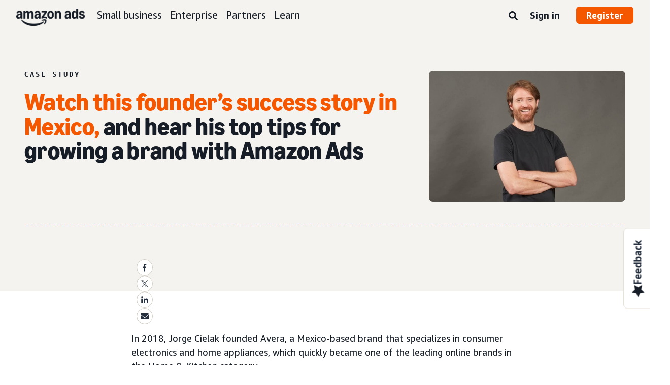

--- FILE ---
content_type: text/css
request_url: https://d209e2j7j88hab.cloudfront.net/assets-amazon-ads.css?version=4
body_size: 32368
content:
.container .padding-left-xmini,.flex-container .padding-left-xmini{padding-left:5px}.container .padding-left-mini,.flex-container .padding-left-mini{padding-left:10px}.container .padding-left-xsmall,.flex-container .padding-left-xsmall{padding-left:15px}.container .padding-left-small,.flex-container .padding-left-small{padding-left:20px}.container .padding-left-minibase,.flex-container .padding-left-minibase{padding-left:25px}.container .padding-left-large,.flex-container .padding-left-large{padding-left:40px}.container .padding-left-xlarge,.flex-container .padding-left-xlarge{padding-left:50px}.container .padding-left-xxlarge,.flex-container .padding-left-xxlarge{padding-left:75px}.container .padding-left-xxxlarge,.flex-container .padding-left-xxxlarge{padding-left:100px}.container .padding-bottom-xmini,.flex-container .padding-bottom-xmini{padding-bottom:5px}.container .padding-bottom-mini,.flex-container .padding-bottom-mini{padding-bottom:10px}.container .padding-bottom-xsmall,.flex-container .padding-bottom-xsmall{padding-bottom:15px}.container .padding-bottom-small,.flex-container .padding-bottom-small{padding-bottom:20px}.container .padding-bottom-minibase,.flex-container .padding-bottom-minibase{padding-bottom:25px}.container .padding-bottom-large,.flex-container .padding-bottom-large{padding-bottom:40px}.container .padding-bottom-xlarge,.flex-container .padding-bottom-xlarge{padding-bottom:50px}.container .padding-bottom-xxlarge,.flex-container .padding-bottom-xxlarge{padding-bottom:75px}.container .padding-bottom-xxxlarge,.flex-container .padding-bottom-xxxlarge{padding-bottom:100px}.container .padding-right-xmini,.flex-container .padding-right-xmini{padding-right:5px}.container .padding-right-mini,.flex-container .padding-right-mini{padding-right:10px}.container .padding-right-xsmall,.flex-container .padding-right-xsmall{padding-right:15px}.container .padding-right-small,.flex-container .padding-right-small{padding-right:20px}.container .padding-right-minibase,.flex-container .padding-right-minibase{padding-right:25px}.container .padding-right-large,.flex-container .padding-right-large{padding-right:40px}.container .padding-right-xlarge,.flex-container .padding-right-xlarge{padding-right:50px}.container .padding-right-xxlarge,.flex-container .padding-right-xxlarge{padding-right:75px}.container .padding-right-xxxlarge,.flex-container .padding-right-xxxlarge{padding-right:100px}.container .padding-top-xmini,.flex-container .padding-top-xmini{padding-top:5px}.container .padding-top-mini,.flex-container .padding-top-mini{padding-top:10px}.container .padding-top-xsmall,.flex-container .padding-top-xsmall{padding-top:15px}.container .padding-top-small,.flex-container .padding-top-small{padding-top:20px}.container .padding-top-minibase,.flex-container .padding-top-minibase{padding-top:25px}.container .padding-top-large,.flex-container .padding-top-large{padding-top:40px}.container .padding-top-xlarge,.flex-container .padding-top-xlarge{padding-top:50px}.container .padding-top-xxlarge,.flex-container .padding-top-xxlarge{padding-top:75px}.container .padding-top-xxxlarge,.flex-container .padding-top-xxxlarge{padding-top:100px}.qb-drag-handler,.qb-draggable,.query-builder{-webkit-user-select:none;-khtml-user-select:none;-moz-user-select:none;-ms-user-select:none;user-select:none}.rule--header:after{content:"";display:table;clear:both}.group--footer,.group--header{display:flex;align-items:center}.query-builder{overflow:hidden}.query-builder *,.query-builder :after,.query-builder :before{box-sizing:border-box}body.qb-dragging .ant-tooltip{display:none}.query-builder{font-family:Helvetica Neue,Helvetica,Arial,sans-serif;font-size:14px;line-height:1.25;margin:1rem}.query-builder.qb-dragging{cursor:-webkit-grabbing!important;cursor:grabbing!important}.query-builder.qb-dragging button{pointer-events:none}.group{background:rgba(250,240,210,.5);border:1px solid #dcc896}.rule{background-color:#fff;border:1px solid rgba(0,0,0,0);padding:10px}.rule-with-error .rule{border:1px solid #e0a1a1}.rule--body--wrapper{flex:1;display:flex;flex-direction:column}.rule--error{color:red;margin-bottom:-5px;margin-top:5px}.group-or-rule{border-radius:5px;position:relative}.rule_group{background:rgba(255,252,242,.5);border:1px solid #f9f1dd}.qb-draggable{pointer-events:none;position:absolute;opacity:.7;z-index:1000}.qb-placeholder{border:1px dashed grey}.locked{border:1px dashed red}.ant-tooltip-inner{min-height:18px}.ant-slider{margin-bottom:4px;margin-top:4px}.ant-slider-with-marks{margin-bottom:10px;margin-top:4px}.ant-slider-track{visibility:visible!important}.ant-select-tree-dropdown>div[role=listbox]{outline:none}ul.ant-select-selection__rendered{margin-right:11px}.ant-select-item{min-height:22px}.group--children{padding-left:24px}.group--children>.group-or-rule-container>.group-or-rule:before{top:-4px;border-width:0 0 2px 2px}.group--children>.group-or-rule-container>.group-or-rule:after{top:50%;border-width:0 0 0 2px}.group--children>.group-or-rule-container>.group-or-rule:after,.group--children>.group-or-rule-container>.group-or-rule:before{content:"";position:absolute;left:-14px;width:14px;height:calc(50% + 8px);border-color:#ccc;border-style:solid;-webkit-box-sizing:border-box;-moz-box-sizing:border-box;box-sizing:border-box}.group--children.hide--conjs>.group-or-rule-container:first-child>.group-or-rule:before{display:none}.group--children.hide--conjs>.group-or-rule-container:first-child>.group-or-rule:after{border-radius:4px 0 0 0;border-width:2px 0 0 2px}.group--children.rule_group--children>.group-or-rule-container:first-child>.group-or-rule:before{display:none}.group--children.rule_group--children>.group-or-rule-container:first-child>.group-or-rule:after{border-radius:4px 0 0 0;border-width:2px 0 0 2px}.group--children>.group-or-rule-container:first-child>.group-or-rule:before{top:-12px;height:calc(50% + 14px)}.group--children>.group-or-rule-container:last-child>.group-or-rule:before{border-radius:0 0 0 4px}.group--children>.group-or-rule-container:last-child>.group-or-rule:after{display:none}.group--children.hide--line>.group-or-rule-container>.group-or-rule:after,.group--children.hide--line>.group-or-rule-container>.group-or-rule:before{border-color:hsla(0,0%,50.2%,.1)}.qb-draggable:after,.qb-draggable:before{display:none}.qb-drag-handler{cursor:-webkit-grabbing;cursor:grabbing}.group--drag-handler{margin-right:8px;position:relative;top:3px}.group--conjunctions .group--drag-handler{margin-left:10px}.group--conjunctions.hide--conj{opacity:.3}.group--actions{margin-left:10px;flex:1;display:flex}.group--actions--bl,.group--actions--tl{justify-content:flex-start}.group--actions--tl{margin-left:20px}.group--actions--bc,.group--actions--tc{justify-content:center}.group--actions--br,.group--actions--tr{justify-content:flex-end}.group--actions .action--DELETE{margin-top:-1px}.rule_group{display:flex;padding-left:10px}.rule_group .group--drag-handler,.rule_group .group--field{align-self:center}.rule_group .group--actions{align-self:center;flex:0}.rule_group .rule_group--children{flex:1;margin-top:5px;margin-bottom:5px;padding-left:18px}.rule_group .rule_group--children .group-or-rule-container{margin-bottom:5px;margin-top:5px;padding-right:5px}.rule_group .rule_group--children.one--child{padding-left:10px}.rule_group .rule_group--children>.group-or-rule-container>.group-or-rule:after,.rule_group .rule_group--children>.group-or-rule-container>.group-or-rule:before{left:-10px;width:10px;height:calc(50% + 8px)}.group--header.hide--drag.with--conjs>.group--field--count--rule{margin-left:20px}.rule{flex:1;display:flex}.rule--header{margin-left:auto;display:flex;align-items:center;padding-left:10px}.rule--drag-handler{display:flex;align-items:center;margin-right:8px}.group--field,.operator--options--sep,.rule--after-widget,.rule--before-widget,.rule--field,.rule--operator,.rule--operator-options,.rule--value,.rule--widget,.widget--sep,.widget--valuesrc,.widget--widget{display:inline-block}.mui .operator--options--sep,.mui .rule--func--arg-sep,.mui .rule--func--bracket-after,.mui .rule--func--bracket-before,.mui .widget--sep{vertical-align:bottom;align-self:flex-end;margin-bottom:8px}.mui .rule--operator-options,.mui .widget--valuesrc{vertical-align:bottom}.rule--operator,.widget--sep,.widget--valuesrc,.widget--widget{margin-left:10px}.widget--valuesrc{margin-right:-8px}.widget--valuesrc span i{transform:rotate(90deg)}.operator--options--sep{margin-right:10px}div.tooltip-inner{max-width:500px}.group--field label,.rule--field label,.rule--operator label,.widget--widget label{display:block;font-weight:700}.conjunction,.conjunction label{display:inline-block}.conjunction label{border:1px solid;cursor:pointer;color:#fff;text-transform:uppercase;padding:.2rem .4rem}.conjunction input{display:none}.conjunction[data-state=active] label{background-color:#3276b1;border-color:#285e8e}.conjunction[data-state=inactive] label{background-color:#428bca;border-color:#357ebd}.conjunction[data-state=inactive] label:hover{background-color:#3276b1;border-color:#285e8e}.conjunction:first-child label{border-radius:3px 0 0 3px}.conjunction:last-child label{border-radius:0 3px 3px 0}.conjunction:first-child:last-child{border-radius:3px}.rule--func,.rule--func--arg,.rule--func--arg-label,.rule--func--arg-label-sep,.rule--func--arg-sep,.rule--func--arg-value,.rule--func--args,.rule--func--bracket-after,.rule--func--bracket-before,.rule--func--wrapper{display:inline-block}.rule--func--bracket-after,.rule--func--bracket-before{margin-left:3px;margin-right:3px}.rule--func--bracket-before{margin-left:5px}.rule--func--arg-value>.rule--widget{margin-left:-10px}.rule--func--arg-sep{margin-left:3px;margin-right:6px}.rule--func--arg-label-sep{margin-left:1px;margin-right:6px}.qb-lite .group--actions,.qb-lite .group--drag-handler{transition:opacity .2s}.qb-lite .group--header:hover .group--header .group--actions,.qb-lite .group--header:hover .group--header .group--drag-handler,.qb-lite .group--header:not(:hover) .group--actions,.qb-lite .group--header:not(:hover) .group--drag-handler,.qb-lite .rule_group:not(:hover) .group--actions,.qb-lite .rule_group:not(:hover) .group--drag-handler{opacity:0}.qb-lite .group--conjunctions .ant-btn:not(.ant-btn-primary),.qb-lite .rule_group_ext--drag-handler{transition:padding .2s}.qb-lite .group--header:hover .group--header .group--conjunctions .ant-btn:not(.ant-btn-primary),.qb-lite .group--header:hover .group--header .rule_group_ext--drag-handler,.qb-lite .group--header:not(:hover) .group--conjunctions .ant-btn:not(.ant-btn-primary),.qb-lite .group--header:not(:hover) .rule_group_ext--drag-handler,.qb-lite .rule_group:not(:hover) .group--conjunctions .ant-btn:not(.ant-btn-primary),.qb-lite .rule_group:not(:hover) .rule_group_ext--drag-handler{width:0;padding:0;overflow:hidden;opacity:0}.qb-lite .rule--drag-handler,.qb-lite .rule--header,.qb-lite .widget--valuesrc{transition:opacity .2s}.qb-lite .rule:hover .rule .rule--drag-handler,.qb-lite .rule:hover .rule .rule--header,.qb-lite .rule:hover .rule .widget--valuesrc,.qb-lite .rule:not(:hover) .rule--drag-handler,.qb-lite .rule:not(:hover) .rule--header,.qb-lite .rule:not(:hover) .widget--valuesrc{opacity:0}.qb-lite.qb-dragging .group--actions,.qb-lite.qb-dragging .group--drag-handler,.qb-lite.qb-dragging .rule--drag-handler,.qb-lite.qb-dragging .rule--header,.qb-lite.qb-dragging .widget--valuesrc{opacity:0!important}.qb-lite.qb-dragging .group--conjunctions .ant-btn:not(.ant-btn-primary),.qb-lite.qb-dragging .rule_group_ext--drag-handler{width:0!important;padding:0!important;overflow:hidden!important;opacity:0!important}.group--footer,.group--header{padding-left:10px}.group--footer,.group--header,.group-or-rule-container{padding-right:10px;margin-top:10px;margin-bottom:10px}.group-or-rule-container:first-child{margin-top:0!important}.group-or-rule-container:last-child{margin-bottom:0!important}.group--children{margin-top:10px;margin-bottom:10px}.rule--body.can--shrink--value{display:flex;align-items:center}.rule--body.can--shrink--value .rule--value{flex:1}.rule--body.can--shrink--value .rule--value>.rule--widget{display:flex}.rule--body.can--shrink--value .rule--value>.rule--widget .widget--widget{flex:1}.rule--body.can--shrink--value .rule--value>.rule--widget>.widget--valuesrc{display:flex;align-items:center}.rule--value>.rule--widget>.widget--valuesrc .anticon,.rule--value>.rule--widget>.widget--valuesrc .anticon svg{height:100%}.svg-inline--fa{pointer-events:none}.group--children,.group--conjunctions{margin:0!important}.rule{padding:5px}.group{padding-left:0}.rule_group{padding-left:5px}.group--children{padding-left:10px!important}.group--children>.group-or-rule-container>.group-or-rule:after,.group--children>.group-or-rule-container>.group-or-rule:before{left:-7px;width:7px}.group--children>.group-or-rule-container:first-child>.group-or-rule:before{top:-7px}.group--conjunctions{margin-left:4px!important}.group-or-rule-container{margin-top:5px;margin-bottom:5px;padding-right:5px}.group--children,.group--footer,.group--header{margin-top:5px!important;margin-bottom:5px!important}.rule--operator,.rule_group .group--actions,.widget--sep,.widget--valuesrc,.widget--widget{margin-left:5px}.rule_group .rule_group--children{padding-left:10px!important}.rule_group .rule_group--children.one--child{padding-left:5px!important}.rule_group .rule_group--children>.group-or-rule-container>.group-or-rule:after,.rule_group .rule_group--children>.group-or-rule-container>.group-or-rule:before{left:-7px;width:7px}.widget--valuesrc{margin-right:-3px}.operator--options--sep{margin-right:5px}.group--header{padding-left:0;padding-right:5px;margin:0}.group--drag-handler{margin-left:5px}.rule--func--arg-value>.rule--widget{margin-left:-5px}.make-money-tracking-wrapper div[data-devicetype=desktop]{margin-left:-10px;margin-right:-10px}img[width="1"][height="1"]{display:-webkit-box;display:-webkit-flex;display:-ms-flexbox;display:flex;height:0;width:0}.align-center{text-align:center}.align-left{text-align:left}.align-right{text-align:right}.align-start{text-align:start}.align-end{text-align:end}.font-normal{font-weight:400}.font-bold{font-weight:700}.font-heavy{font-weight:600}.horizontal-align-left{-webkit-box-pack:start;-webkit-justify-content:flex-start;-ms-flex-pack:start;justify-content:flex-start}.horizontal-align-center{-webkit-box-pack:center;-webkit-justify-content:center;-ms-flex-pack:center;justify-content:center}.horizontal-align-right{-webkit-box-pack:end;-webkit-justify-content:flex-end;-ms-flex-pack:end;justify-content:flex-end}.horizontal-align-space-between{-webkit-box-pack:justify;-webkit-justify-content:space-between;-ms-flex-pack:justify;justify-content:space-between}.horizontal-align-space-around{-webkit-justify-content:space-around;-ms-flex-pack:distribute;justify-content:space-around}.vertical-align-top{-webkit-box-align:start;-webkit-align-items:flex-start;-ms-flex-align:start;align-items:flex-start}.vertical-align-center{-webkit-box-align:center;-webkit-align-items:center;-ms-flex-align:center;align-items:center}.vertical-align-bottom{-webkit-box-align:end;-webkit-align-items:flex-end;-ms-flex-align:end;align-items:flex-end}.vertical-align-stretch{-webkit-box-align:stretch;-webkit-align-items:stretch;-ms-flex-align:stretch;align-items:stretch}.edit-mode .megadraft-editor .megadraft-block{padding-bottom:0}.edit-mode .spacer{padding:1rem 0;border:1px dashed #dedee4;color:#dedee4}.image>img{max-width:100%}.icon-container{display:-webkit-box;display:-webkit-flex;display:-ms-flexbox;display:flex}.container,.flex-container{box-sizing:border-box;border:0 solid rgba(0,0,0,0)}.container *,.flex-container *{box-sizing:border-box}.container .padding-left-none,.flex-container .padding-left-none{padding-left:0}.container .padding-left-xmini,.flex-container .padding-left-xmini{padding-left:4px}.container .padding-left-mini,.flex-container .padding-left-mini{padding-left:8px}.container .padding-left-xsmall,.flex-container .padding-left-xsmall{padding-left:12px}.container .padding-left-small,.flex-container .padding-left-small{padding-left:16px}.container .padding-left-minibase,.flex-container .padding-left-minibase{padding-left:24px}.container .padding-left-base,.flex-container .padding-left-base{padding-left:30px}.container .padding-left-large,.flex-container .padding-left-large{padding-left:48px}.container .padding-left-xlarge,.flex-container .padding-left-xlarge{padding-left:64px}.container .padding-left-xxlarge,.flex-container .padding-left-xxlarge{padding-left:80px}.container .padding-left-xxxlarge,.flex-container .padding-left-xxxlarge{padding-left:96px}.container .padding-left-display,.flex-container .padding-left-display{padding-left:120px}.container .padding-left-displaymedium,.flex-container .padding-left-displaymedium{padding-left:160px}.container .padding-left-displaylarge,.flex-container .padding-left-displaylarge{padding-left:240px}.container .padding-bottom-none,.flex-container .padding-bottom-none{padding-bottom:0}.container .padding-bottom-xmini,.flex-container .padding-bottom-xmini{padding-bottom:4px}.container .padding-bottom-mini,.flex-container .padding-bottom-mini{padding-bottom:8px}.container .padding-bottom-xsmall,.flex-container .padding-bottom-xsmall{padding-bottom:12px}.container .padding-bottom-small,.flex-container .padding-bottom-small{padding-bottom:16px}.container .padding-bottom-minibase,.flex-container .padding-bottom-minibase{padding-bottom:24px}.container .padding-bottom-base,.flex-container .padding-bottom-base{padding-bottom:30px}.container .padding-bottom-large,.flex-container .padding-bottom-large{padding-bottom:48px}.container .padding-bottom-xlarge,.flex-container .padding-bottom-xlarge{padding-bottom:64px}.container .padding-bottom-xxlarge,.flex-container .padding-bottom-xxlarge{padding-bottom:80px}.container .padding-bottom-xxxlarge,.flex-container .padding-bottom-xxxlarge{padding-bottom:96px}.container .padding-bottom-display,.flex-container .padding-bottom-display{padding-bottom:120px}.container .padding-bottom-displaymedium,.flex-container .padding-bottom-displaymedium{padding-bottom:160px}.container .padding-bottom-displaylarge,.flex-container .padding-bottom-displaylarge{padding-bottom:240px}.container .padding-right-none,.flex-container .padding-right-none{padding-right:0}.container .padding-right-xmini,.flex-container .padding-right-xmini{padding-right:4px}.container .padding-right-mini,.flex-container .padding-right-mini{padding-right:8px}.container .padding-right-xsmall,.flex-container .padding-right-xsmall{padding-right:12px}.container .padding-right-small,.flex-container .padding-right-small{padding-right:16px}.container .padding-right-minibase,.flex-container .padding-right-minibase{padding-right:24px}.container .padding-right-base,.flex-container .padding-right-base{padding-right:30px}.container .padding-right-large,.flex-container .padding-right-large{padding-right:48px}.container .padding-right-xlarge,.flex-container .padding-right-xlarge{padding-right:64px}.container .padding-right-xxlarge,.flex-container .padding-right-xxlarge{padding-right:80px}.container .padding-right-xxxlarge,.flex-container .padding-right-xxxlarge{padding-right:96px}.container .padding-right-display,.flex-container .padding-right-display{padding-right:120px}.container .padding-right-displaymedium,.flex-container .padding-right-displaymedium{padding-right:160px}.container .padding-right-displaylarge,.flex-container .padding-right-displaylarge{padding-right:240px}.container .padding-top-none,.flex-container .padding-top-none{padding-top:0}.container .padding-top-xmini,.flex-container .padding-top-xmini{padding-top:4px}.container .padding-top-mini,.flex-container .padding-top-mini{padding-top:8px}.container .padding-top-xsmall,.flex-container .padding-top-xsmall{padding-top:12px}.container .padding-top-small,.flex-container .padding-top-small{padding-top:16px}.container .padding-top-minibase,.flex-container .padding-top-minibase{padding-top:24px}.container .padding-top-base,.flex-container .padding-top-base{padding-top:30px}.container .padding-top-large,.flex-container .padding-top-large{padding-top:48px}.container .padding-top-xlarge,.flex-container .padding-top-xlarge{padding-top:64px}.container .padding-top-xxlarge,.flex-container .padding-top-xxlarge{padding-top:80px}.container .padding-top-xxxlarge,.flex-container .padding-top-xxxlarge{padding-top:96px}.container .padding-top-display,.flex-container .padding-top-display{padding-top:120px}.container .padding-top-displaymedium,.flex-container .padding-top-displaymedium{padding-top:160px}.container .padding-top-displaylarge,.flex-container .padding-top-displaylarge{padding-top:240px}.container .border-left-none,.flex-container .border-left-none{border-left-width:0}.container .border-left-1px,.flex-container .border-left-1px{border-left-width:1px}.container .border-left-2px,.flex-container .border-left-2px{border-left-width:2px}.container .border-left-3px,.flex-container .border-left-3px{border-left-width:3px}.container .border-left-4px,.flex-container .border-left-4px{border-left-width:4px}.container .border-left-5px,.flex-container .border-left-5px{border-left-width:5px}.container .border-left-6px,.flex-container .border-left-6px{border-left-width:6px}.container .border-left-7px,.flex-container .border-left-7px{border-left-width:7px}.container .border-left-8px,.flex-container .border-left-8px{border-left-width:8px}.container .border-left-9px,.flex-container .border-left-9px{border-left-width:9px}.container .border-left-10px,.flex-container .border-left-10px{border-left-width:10px}.container .border-bottom-none,.flex-container .border-bottom-none{border-bottom-width:0}.container .border-bottom-1px,.flex-container .border-bottom-1px{border-bottom-width:1px}.container .border-bottom-2px,.flex-container .border-bottom-2px{border-bottom-width:2px}.container .border-bottom-3px,.flex-container .border-bottom-3px{border-bottom-width:3px}.container .border-bottom-4px,.flex-container .border-bottom-4px{border-bottom-width:4px}.container .border-bottom-5px,.flex-container .border-bottom-5px{border-bottom-width:5px}.container .border-bottom-6px,.flex-container .border-bottom-6px{border-bottom-width:6px}.container .border-bottom-7px,.flex-container .border-bottom-7px{border-bottom-width:7px}.container .border-bottom-8px,.flex-container .border-bottom-8px{border-bottom-width:8px}.container .border-bottom-9px,.flex-container .border-bottom-9px{border-bottom-width:9px}.container .border-bottom-10px,.flex-container .border-bottom-10px{border-bottom-width:10px}.container .border-right-none,.flex-container .border-right-none{border-right-width:0}.container .border-right-1px,.flex-container .border-right-1px{border-right-width:1px}.container .border-right-2px,.flex-container .border-right-2px{border-right-width:2px}.container .border-right-3px,.flex-container .border-right-3px{border-right-width:3px}.container .border-right-4px,.flex-container .border-right-4px{border-right-width:4px}.container .border-right-5px,.flex-container .border-right-5px{border-right-width:5px}.container .border-right-6px,.flex-container .border-right-6px{border-right-width:6px}.container .border-right-7px,.flex-container .border-right-7px{border-right-width:7px}.container .border-right-8px,.flex-container .border-right-8px{border-right-width:8px}.container .border-right-9px,.flex-container .border-right-9px{border-right-width:9px}.container .border-right-10px,.flex-container .border-right-10px{border-right-width:10px}.container .border-top-none,.flex-container .border-top-none{border-top-width:0}.container .border-top-1px,.flex-container .border-top-1px{border-top-width:1px}.container .border-top-2px,.flex-container .border-top-2px{border-top-width:2px}.container .border-top-3px,.flex-container .border-top-3px{border-top-width:3px}.container .border-top-4px,.flex-container .border-top-4px{border-top-width:4px}.container .border-top-5px,.flex-container .border-top-5px{border-top-width:5px}.container .border-top-6px,.flex-container .border-top-6px{border-top-width:6px}.container .border-top-7px,.flex-container .border-top-7px{border-top-width:7px}.container .border-top-8px,.flex-container .border-top-8px{border-top-width:8px}.container .border-top-9px,.flex-container .border-top-9px{border-top-width:9px}.container .border-top-10px,.flex-container .border-top-10px{border-top-width:10px}.container .border-radius-none,.flex-container .border-radius-none{border-radius:0}.container .border-radius-1px,.flex-container .border-radius-1px{border-radius:1px}.container .border-radius-2px,.flex-container .border-radius-2px{border-radius:2px}.container .border-radius-3px,.flex-container .border-radius-3px{border-radius:3px}.container .border-radius-4px,.flex-container .border-radius-4px{border-radius:4px}.container .border-radius-5px,.flex-container .border-radius-5px{border-radius:5px}.container .border-radius-6px,.flex-container .border-radius-6px{border-radius:6px}.container .border-radius-7px,.flex-container .border-radius-7px{border-radius:7px}.container .border-radius-8px,.flex-container .border-radius-8px{border-radius:8px}.container .border-radius-9px,.flex-container .border-radius-9px{border-radius:9px}.container .border-radius-10px,.flex-container .border-radius-10px{border-radius:10px}.container .border-radius-11px,.flex-container .border-radius-11px{border-radius:11px}.container .border-radius-12px,.flex-container .border-radius-12px{border-radius:12px}.container .border-radius-13px,.flex-container .border-radius-13px{border-radius:13px}.container .border-radius-14px,.flex-container .border-radius-14px{border-radius:14px}.container .border-radius-15px,.flex-container .border-radius-15px{border-radius:15px}.container .border-radius-16px,.flex-container .border-radius-16px{border-radius:16px}.container .border-radius-17px,.flex-container .border-radius-17px{border-radius:17px}.container .border-radius-18px,.flex-container .border-radius-18px{border-radius:18px}.container .border-radius-19px,.flex-container .border-radius-19px{border-radius:19px}.container .border-radius-20px,.flex-container .border-radius-20px{border-radius:20px}.container .border-radius-pill,.flex-container .border-radius-pill{border-radius:100em}.container{display:inline-block;vertical-align:top}.empty-container{text-align:center;padding:10px}.empty-container p{font-size:1.1em;padding:2px}.empty-container img{height:80px;margin-bottom:6px}.bg-no-repeat{background-repeat:no-repeat}.bg-repeat-y{background-repeat:repeat-y}.bg-repeat-x{background-repeat:repeat-x}.bg-repeat{background-repeat:repeat}.video-bg-container{width:100%;height:100%;z-index:0;position:absolute;left:0;top:0;overflow:hidden}.video-bg-container .video-bg{position:absolute;left:50%;top:50%;min-width:100%;min-height:100%;-webkit-transform:translate(-50%,-50%);-ms-transform:translate(-50%,-50%);transform:translate(-50%,-50%);background-position:50%;background-repeat:no-repeat;background-size:cover}.video-bg-container+div{z-index:1}.border-color-transparent{border-color:rgba(0,0,0,0)}.border-color-black{border-color:#000}.border-color-white{border-color:#fff}.hyphens-none{-webkit-hyphens:none;-moz-hyphens:none;-ms-hyphens:none;hyphens:none}.hyphens-auto{-webkit-hyphens:auto;-moz-hyphens:auto;-ms-hyphens:auto;hyphens:auto}.overflow-wrap-anywhere{overflow-wrap:anywhere}.overflow-wrap-break-word{overflow-wrap:break-word}.word-break-break-all{word-break:break-all}.word-break-keep-all{word-break:keep-all}.link-container .fa-link{font-size:18px;color:#ff4f8d}.transparent-hover>.link-container{opacity:.3;-webkit-transition:opacity .25s ease-in-out;transition:opacity .25s ease-in-out}.transparent-hover>.link-container:hover{opacity:1}.popup-layover{background-color:rgba(0,0,0,.7);position:fixed;top:0;right:0;bottom:0;left:0;z-index:1000}.popup-layover.hide{display:none}.popup{height:90%;margin:50px auto;max-height:90%;max-width:1000px;width:90%}.popup-close-container{width:100%;text-align:right;padding:0 10px 10px 0;position:relative;z-index:999}.popup-close-container a{font-size:30px;color:#fff}.popup-close-container a.close-popup{cursor:pointer}.popup-wrapper{width:0!important}.popup-container{background-color:#fff;height:auto;max-height:90%;overflow-y:auto;width:100%}.popup-container.popup-background-transparent:not(.edit-mode){background-color:rgba(0,0,0,0);margin:0;position:absolute;left:50%;top:50%;-webkit-transform:translate(-50%,-50%);-ms-transform:translate(-50%,-50%);transform:translate(-50%,-50%)}.popup-container.popup-background-transparent:not(.edit-mode) .video{max-width:800px;margin:0 auto}.popup-container.edit-mode{display:block;position:inherit;overflow:visible}.popup-container>i.close-popup{position:absolute;top:-15px;color:#fff;right:0;cursor:pointer}.accordion .title{cursor:pointer}.accordion .title:before{margin-right:4px;display:inline-block;background-repeat:no-repeat;width:20px;height:23px;content:" ";vertical-align:middle;background-image:url(https://m.media-amazon.com/images/G/01/amazonservices/2015/design/caret_down.png);zoom:60%}.accordion>.content{display:none}.accordion.acts-as-dropdown .content{position:absolute;width:100%}.accordion.expanded .title:before{background-image:url(https://m.media-amazon.com/images/G/01/amazonservices/2015/design/caret.png)}.accordion.expanded .content{display:block}.shadowOpacity+.text{position:relative;z-index:2}pre.code{background-color:#d3d3d3;border-radius:10px;margin:0;padding:1em}pre.code>span{display:block}.edit-mode pre .megadraft-editor .paragraph+.paragraph{margin-top:0}.video>video{max-width:100%}.video .video-wrapper-youtube{position:relative;padding-bottom:56.25%;height:0}.video .video-wrapper-youtube iframe{position:absolute;top:0;left:0;width:100%;height:100%}.table-container{width:100%;overflow-x:auto}.table-container>.container{display:none}.table{width:100%;border-spacing:0}.table td{padding:.5rem}.table--border-header-only th{border:1px solid #000}.table--border-header-only th:not(:last-child){border-right:none}.border-color-black .table{border-color:#000}.border-color-white .table{border-color:#fff}html:not([lang=de-DE]) .pf-filter-lowercase{display:inline-block}html:not([lang=de-DE]) .pf-filter-lowercase:first-letter{text-transform:lowercase}.lego-application .content{font-size:16px}.lego-application form.propertyEditor .property-group .property-separator{border:1px solid #fff}body{line-height:1.5}@font-face{font-family:Amazon Ember;src:url(https://d2h1qfxg5j5pfv.cloudfront.net/fonts/brand-refresh/41Y9J1UD9GL.woff2) format("woff2"),url(https://d2h1qfxg5j5pfv.cloudfront.net/fonts/brand-refresh/41Fsbi79F7L.woff) format("woff")}@font-face{font-family:Amazon Ember;font-style:italic;src:url(https://d2h1qfxg5j5pfv.cloudfront.net/fonts/brand-refresh/41eP7OPQ6ML.woff2) format("woff2"),url(https://d2h1qfxg5j5pfv.cloudfront.net/fonts/brand-refresh/41uzL3bqY7L.woff) format("woff")}@font-face{font-family:Amazon Ember;font-weight:700;src:url(https://d2h1qfxg5j5pfv.cloudfront.net/fonts/brand-refresh/41ZNelHdIRL.woff2) format("woff2"),url(https://d2h1qfxg5j5pfv.cloudfront.net/fonts/brand-refresh/41D44c0ZIPL.woff) format("woff")}@font-face{font-family:Amazon Ember;font-style:italic;font-weight:700;src:url(https://d2h1qfxg5j5pfv.cloudfront.net/fonts/brand-refresh/41py8ows3WL.woff2) format("woff2"),url(https://d2h1qfxg5j5pfv.cloudfront.net/fonts/brand-refresh/41gJVuxkI0L.woff) format("woff")}@font-face{font-family:Amazon Ember Mono;src:url(https://d2h1qfxg5j5pfv.cloudfront.net/fonts/brand-refresh/41MUw9mEtfL.woff2) format("woff2");letter-spacing:3px}@font-face{font-family:Amazon Ember Mono;font-weight:700;src:url(https://d2h1qfxg5j5pfv.cloudfront.net/fonts/brand-refresh/511gqcaSjwL.woff2) format("woff2");letter-spacing:3px}@font-face{font-family:Ember Modern Display Standard;src:url(https://d2h1qfxg5j5pfv.cloudfront.net/fonts/brand-refresh/61R5vujOFZL.woff2) format("woff2");letter-spacing:.02rem}@font-face{font-family:Ember Modern Display Standard;font-weight:700;src:url(https://d2h1qfxg5j5pfv.cloudfront.net/fonts/brand-refresh/61Ht05aFieL.woff2) format("woff2");letter-spacing:.02rem}.a20m body{font-family:Amazon Ember,Arial,Helvetica,sans-serif}.a20m .a20m{font-family:Amazon Ember,sans-serif}.a20m .a20m h1,.a20m .a20m h2,.a20m .a20m h3,.a20m .a20m h4,.a20m .a20m h5,.a20m .a20m h6{font-family:Ember Modern Display Standard,sans-serif;letter-spacing:.02rem}.a20m .fa{font-family:FontAwesome}.a20m body{margin:0;padding:0;font-size:16px;color:#161d26;background-color:#fff;-webkit-font-smoothing:antialiased}.a20m body,.a20m p{line-height:1.5;font-family:Amazon Ember,sans-serif}.a20m p{margin:0 0 1rem}.a20m dl,.a20m ol,.a20m ul{margin-bottom:1rem;margin-top:0}.a20m ol ol,.a20m ol ul,.a20m ul ol,.a20m ul ul{margin-bottom:0}.a20m dd{margin-bottom:.5rem;margin-left:0}.a20m b,.a20m strong{font-weight:bolder}.a20m small{font-size:80%}.a20m img{vertical-align:middle;border-style:none;width:auto}.a20m table{border-collapse:collapse}.a20m label{display:block;margin-bottom:.5rem;font-weight:700}.a20m button,.a20m input,.a20m optgroup,.a20m select,.a20m textarea{margin:0;font-family:inherit;font-size:inherit;line-height:inherit;max-width:100%}.a20m button,.a20m input{overflow:visible}.a20m input[type=email],.a20m input[type=tel],.a20m input[type=text]{width:100%;padding:.25rem;margin-bottom:1.5rem;border:1px solid #707070}.a20m select:not(.language-switcher-redesign){border:2px solid #161d26;font-weight:400;-webkit-appearance:none;-moz-appearance:none;appearance:none;background:url("[data-uri]") no-repeat 99% 35%;height:51px;padding:0 16px;border-radius:5px;font-size:1.125rem;background-color:#fff}.a20m select:not(.language-switcher-redesign):hover{cursor:pointer;color:#fff;background:url("[data-uri]") #161d26 no-repeat 99% 35%}@media (max-width:767px){.a20m select:not(.language-switcher-redesign){height:46px;font-size:1rem;line-height:140%}}.a20m textarea{overflow:auto;resize:vertical;padding:12px 16px;border:2px solid #161d26;border-radius:5px;font-size:1.125rem}@media (max-width:767px){.a20m textarea{font-size:1rem;line-height:140%}}.a20m textarea:disabled{opacity:.7}.a20m .video-widget{position:relative;overflow:hidden}.a20m .video-widget video::-webkit-media-controls{opacity:0;-webkit-transition:opacity .3s ease;transition:opacity .3s ease}.a20m .video-widget video::-webkit-media-controls-panel{display:-webkit-box!important;display:-webkit-flex!important;display:flex!important}.a20m .video-widget.is-playing.is-hover video:not(.no-controls)::-webkit-media-controls{opacity:1}.a20m .video-widget:not(.is-playing) video:not(.no-controls)::-webkit-media-controls{opacity:1}.a20m .video-widget.hide-controls video::-webkit-media-controls{opacity:0}.a20m .video-widget.hide-controls.is-hover video:not(.no-controls)::-webkit-media-controls,.a20m .video-widget.hide-controls:not(.is-playing) video:not(.no-controls)::-webkit-media-controls{opacity:1}.a20m .video-widget.hide-controls:after{display:none!important}.a20m .video-widget:not(.is-playing) .video-media-central .video-media-central__action{display:grid}.hide-controls .a20m .video-widget:not(.is-playing){display:none!important}.a20m .video-widget.is-playing.is-hover .video-media-central .video-media-central__action{display:grid}.a20m .video-widget:not(:hover) video::-webkit-media-controls{opacity:0}.a20m .video-widget.is-playing video::-webkit-media-controls{opacity:0}.a20m [tabindex="-1"]:focus{outline:0}.a20m sub,.a20m sup{font-size:11px;font-weight:300}.a20m .align-left{text-align:start}.a20m .align-right{text-align:end}.a20m .overflow-hidden{overflow:hidden}.a20m .a20m-checkbox input[type=checkbox],.a20m .a20m-checkbox input[type=radio],.a20m .radio-container input[type=checkbox],.a20m .radio-container input[type=radio]{margin:unset;-webkit-appearance:none;-moz-appearance:none;appearance:none;position:static;height:1rem;width:1rem;bottom:auto;border-radius:2px;vertical-align:middle;background-color:#fff;-webkit-flex-shrink:0;-ms-flex-negative:0;flex-shrink:0;border:2px solid #5c687c}.a20m .a20m-checkbox input[type=checkbox]:hover,.a20m .a20m-checkbox input[type=radio]:hover,.a20m .radio-container input[type=checkbox]:hover,.a20m .radio-container input[type=radio]:hover{cursor:pointer;box-shadow:0 0 0 2px #ded8c4;background-size:cover;background-color:#f6f3ea}.a20m .a20m-checkbox input[type=checkbox]:focus-visible,.a20m .a20m-checkbox input[type=radio]:focus-visible,.a20m .radio-container input[type=checkbox]:focus-visible,.a20m .radio-container input[type=radio]:focus-visible{outline:2px solid #005ee5}.a20m .a20m-checkbox input[type=checkbox]:checked,.a20m .a20m-checkbox input[type=radio]:checked,.a20m .radio-container input[type=checkbox]:checked,.a20m .radio-container input[type=radio]:checked{background-image:url([data-uri]);background-size:cover;background-color:#161d26;border:none}.a20m .a20m-checkbox input[type=checkbox]:not(:checked):active,.a20m .a20m-checkbox input[type=radio]:not(:checked):active,.a20m .radio-container input[type=checkbox]:not(:checked):active,.a20m .radio-container input[type=radio]:not(:checked):active{box-shadow:none;border-color:#005ee5}.a20m .a20m-checkbox input[type=checkbox]:checked:active,.a20m .a20m-checkbox input[type=radio]:checked:active,.a20m .radio-container input[type=checkbox]:checked:active,.a20m .radio-container input[type=radio]:checked:active{box-shadow:0 0 0 2px #005ee5}.a20m .a20m-checkbox input[type=checkbox]:disabled,.a20m .a20m-checkbox input[type=radio]:disabled,.a20m .radio-container input[type=checkbox]:disabled,.a20m .radio-container input[type=radio]:disabled{pointer-events:none}.a20m .a20m-checkbox input[type=checkbox]:not(:checked):disabled,.a20m .a20m-checkbox input[type=radio]:not(:checked):disabled,.a20m .radio-container input[type=checkbox]:not(:checked):disabled,.a20m .radio-container input[type=radio]:not(:checked):disabled{border-color:#cecac0}.a20m .a20m-checkbox input[type=checkbox]:checked:disabled,.a20m .a20m-checkbox input[type=radio]:checked:disabled,.a20m .radio-container input[type=checkbox]:checked:disabled,.a20m .radio-container input[type=radio]:checked:disabled{background-color:#cecac0}@media (prefers-reduced-motion:no-preference){.a20m .a20m-checkbox input[type=checkbox],.a20m .a20m-checkbox input[type=radio],.a20m .radio-container input[type=checkbox],.a20m .radio-container input[type=radio]{-webkit-transition:color .1s ease 0s,background-color .1s ease 0s,border-color .1s ease 0s,box-shadow .1s ease 0s;transition:color .1s ease 0s,background-color .1s ease 0s,border-color .1s ease 0s,box-shadow .1s ease 0s}}@media (max-width:767px){.a20m .a20m-checkbox input[type=checkbox],.a20m .a20m-checkbox input[type=radio],.a20m .radio-container input[type=checkbox],.a20m .radio-container input[type=radio]{height:32px;width:32px}}.a20m .a20m-checkbox input[type=checkbox].input-dark,.a20m .a20m-checkbox input[type=radio].input-dark,.a20m .radio-container input[type=checkbox].input-dark,.a20m .radio-container input[type=radio].input-dark{background-color:#252f3e;border-color:#a3aab5}.a20m .a20m-checkbox input[type=checkbox].input-dark:hover,.a20m .a20m-checkbox input[type=radio].input-dark:hover,.a20m .radio-container input[type=checkbox].input-dark:hover,.a20m .radio-container input[type=radio].input-dark:hover{box-shadow:0 0 0 2px #36475d;background-color:#36475d}.a20m .a20m-checkbox input[type=checkbox].input-dark:checked,.a20m .a20m-checkbox input[type=radio].input-dark:checked,.a20m .radio-container input[type=checkbox].input-dark:checked,.a20m .radio-container input[type=radio].input-dark:checked{background-image:url([data-uri]);background-color:#fff;border:none;background-size:85%;background-repeat:no-repeat;background-position:50%}.a20m .a20m-checkbox input[type=checkbox].input-dark:not(:checked):active,.a20m .a20m-checkbox input[type=radio].input-dark:not(:checked):active,.a20m .radio-container input[type=checkbox].input-dark:not(:checked):active,.a20m .radio-container input[type=radio].input-dark:not(:checked):active{box-shadow:none;border-color:#005ee5}.a20m .a20m-checkbox input[type=checkbox].input-dark:checked:active,.a20m .a20m-checkbox input[type=radio].input-dark:checked:active,.a20m .radio-container input[type=checkbox].input-dark:checked:active,.a20m .radio-container input[type=radio].input-dark:checked:active{box-shadow:0 0 0 2px #005ee5}.a20m .a20m-checkbox input[type=checkbox].input-dark:disabled,.a20m .a20m-checkbox input[type=radio].input-dark:disabled,.a20m .radio-container input[type=checkbox].input-dark:disabled,.a20m .radio-container input[type=radio].input-dark:disabled{pointer-events:none}.a20m .a20m-checkbox input[type=checkbox].input-dark:not(:checked):disabled,.a20m .a20m-checkbox input[type=radio].input-dark:not(:checked):disabled,.a20m .radio-container input[type=checkbox].input-dark:not(:checked):disabled,.a20m .radio-container input[type=radio].input-dark:not(:checked):disabled{border-color:#36475d}.a20m .a20m-checkbox input[type=checkbox].input-dark:checked:disabled,.a20m .a20m-checkbox input[type=radio].input-dark:checked:disabled,.a20m .radio-container input[type=checkbox].input-dark:checked:disabled,.a20m .radio-container input[type=radio].input-dark:checked:disabled{border:none;background-color:#36475d}.a20m .a20m-checkbox.a20m-checkbox-disabled,.a20m .radio-container.a20m-checkbox-disabled{opacity:.5}.a20m .a20m-checkbox input[type=radio],.a20m .a20m-checkbox input[type=radio].input-dark,.a20m .radio-container input[type=radio],.a20m .radio-container input[type=radio].input-dark{border-radius:50%}.a20m .a20m-checkbox input[type=radio].input-dark:checked,.a20m .a20m-checkbox input[type=radio]:checked,.a20m .radio-container input[type=radio].input-dark:checked,.a20m .radio-container input[type=radio]:checked{background-size:70%;background-repeat:no-repeat;background-position:50%}.a20m .a20m-checkbox input[type=radio].input-dark:checked,.a20m .radio-container input[type=radio].input-dark:checked{background-size:60%}.a20m .a20m-checkbox input[type=checkbox].input-dark+label,.a20m .a20m-checkbox input[type=radio].input-dark+label,.a20m .radio-container input[type=checkbox].input-dark+label,.a20m .radio-container input[type=radio].input-dark+label{color:#fff}.a20m .content-disabled{opacity:.5;pointer-events:none}.a20m .error-info-text{padding:.5rem 0;color:#161d26;font-weight:700;text-align:center}.a20m .widget-label .info{color:#0c5460;background-color:#d1ecf1;border-color:#bee5eb;padding:.5rem}.a20m .a20m-sys-alert{text-align:center}.a20m .a20m-sys-alert .container{width:85%!important}.a20m .a20m-sys-alert .container h1,.a20m .a20m-sys-alert .container h2,.a20m .a20m-sys-alert .container h3,.a20m .a20m-sys-alert .container h4,.a20m .a20m-sys-alert .container h5,.a20m .a20m-sys-alert .container h6,.a20m .a20m-sys-alert .container p{margin-bottom:0}.a20m p.text-color-picker.color-white,.a20m p.text-color-picker.color-white a,.a20m span.text-color-picker-with-href.color-white,.a20m span.text-color-picker-with-href.color-white a,.a20m span.text-color-picker.color-white,.a20m span.text-color-picker.color-white a{color:#fff}.a20m p.text-color-picker.color-smile-orange,.a20m p.text-color-picker.color-smile-orange a,.a20m span.text-color-picker-with-href.color-smile-orange,.a20m span.text-color-picker-with-href.color-smile-orange a,.a20m span.text-color-picker.color-smile-orange,.a20m span.text-color-picker.color-smile-orange a{color:#f55600}.a20m p.text-color-picker.color-dark-squid,.a20m p.text-color-picker.color-dark-squid a,.a20m p.text-color-picker.color-normal,.a20m p.text-color-picker.color-normal a,.a20m span.text-color-picker-with-href.color-dark-squid,.a20m span.text-color-picker-with-href.color-dark-squid a,.a20m span.text-color-picker-with-href.color-normal,.a20m span.text-color-picker-with-href.color-normal a,.a20m span.text-color-picker.color-dark-squid,.a20m span.text-color-picker.color-dark-squid a,.a20m span.text-color-picker.color-normal,.a20m span.text-color-picker.color-normal a{color:#161d26}.a20m p.text-color-picker.color-midnight,.a20m p.text-color-picker.color-midnight a,.a20m span.text-color-picker-with-href.color-midnight,.a20m span.text-color-picker-with-href.color-midnight a,.a20m span.text-color-picker.color-midnight,.a20m span.text-color-picker.color-midnight a{color:#252f3e}.a20m p.text-color-picker.color-midnight-tint,.a20m p.text-color-picker.color-midnight-tint a,.a20m span.text-color-picker-with-href.color-midnight-tint,.a20m span.text-color-picker-with-href.color-midnight-tint a,.a20m span.text-color-picker.color-midnight-tint,.a20m span.text-color-picker.color-midnight-tint a{color:#36475d}.a20m p.text-color-picker.color-off-white,.a20m p.text-color-picker.color-off-white a,.a20m span.text-color-picker-with-href.color-off-white,.a20m span.text-color-picker-with-href.color-off-white a,.a20m span.text-color-picker.color-off-white,.a20m span.text-color-picker.color-off-white a{color:#f5f3ef}.a20m p.text-color-picker.color-ivory,.a20m p.text-color-picker.color-ivory a,.a20m span.text-color-picker-with-href.color-ivory,.a20m span.text-color-picker-with-href.color-ivory a,.a20m span.text-color-picker.color-ivory,.a20m span.text-color-picker.color-ivory a{color:#e5e1d6}.a20m .background-color-transparent{background-color:rgba(0,0,0,0)}.a20m .background-color-smile-orange{background-color:#f55600}.a20m .background-color-dark-squid-ink{background-color:#161d26}.a20m .background-color-midnight{background-color:#252f3e}.a20m .background-color-midnight-tint{background-color:#36475d}.a20m .background-color-cobalt{background-color:#a3aab5}.a20m .background-color-cobalt-tint{background-color:#d2d5db}.a20m .background-color-cobalt-light{background-color:#eeeff1}.a20m .background-color-pure-white{background-color:#fff}.a20m .background-color-off-white{background-color:#f5f3ef}.a20m .background-color-ivory{background-color:#e5e1d6}.a20m .background-color-ivory-dark{background-color:#cecac0}.a20m .background-color-ivory-darker{background-color:#908d84}.a20m .background-color-red{background-color:#ff4061}.a20m .background-color-yellow{background-color:#ffe136}.a20m .background-color-green{background-color:#25cb5c}.a20m .background-color-teal{background-color:#2ee5bb}.a20m .background-color-blue{background-color:#3ba9f7}.a20m .background-color-purple{background-color:#9178f7}.a20m .background-color-pink{background-color:#f986ed}.a20m .spinner-wrapper{padding:4rem}.a20m .spinner-container{display:-webkit-box;display:-webkit-flex;display:-ms-flexbox;display:flex;-webkit-box-align:center;-webkit-align-items:center;-ms-flex-align:center;align-items:center;-webkit-box-pack:center;-webkit-justify-content:center;-ms-flex-pack:center;justify-content:center;min-height:100%}.a20m .spinner-ring{width:3.75rem;height:3.75rem;border:.5rem solid rgba(22,29,38,.4);border-top-color:#161d26;border-radius:50%;-webkit-animation:spin 1s linear infinite;animation:spin 1s linear infinite}@-webkit-keyframes spin{0%{-webkit-transform:rotate(0deg);transform:rotate(0deg)}to{-webkit-transform:rotate(1turn);transform:rotate(1turn)}}@keyframes spin{0%{-webkit-transform:rotate(0deg);transform:rotate(0deg)}to{-webkit-transform:rotate(1turn);transform:rotate(1turn)}}.a20m .h-100{height:100%}.a20m h1,.a20m h2,.a20m h3,.a20m h4,.a20m h5,.a20m h6{font-weight:700;background-color:rgba(0,0,0,0);margin:0 0 .5rem;overflow-wrap:break-word}.a20m h1.color-white,.a20m h2.color-white,.a20m h3.color-white,.a20m h4.color-white,.a20m h5.color-white,.a20m h6.color-white{color:#fff}.a20m h1.color-dark-squid,.a20m h2.color-dark-squid,.a20m h3.color-dark-squid,.a20m h4.color-dark-squid,.a20m h5.color-dark-squid,.a20m h6.color-dark-squid{color:#161d26}.a20m h1.color-smile-orange,.a20m h2.color-smile-orange,.a20m h3.color-smile-orange,.a20m h4.color-smile-orange,.a20m h5.color-smile-orange,.a20m h6.color-smile-orange{color:#f55600}.a20m h1.color-midnight,.a20m h2.color-midnight,.a20m h3.color-midnight,.a20m h4.color-midnight,.a20m h5.color-midnight,.a20m h6.color-midnight{color:#252f3e}.a20m h1.color-midnight-tint,.a20m h2.color-midnight-tint,.a20m h3.color-midnight-tint,.a20m h4.color-midnight-tint,.a20m h5.color-midnight-tint,.a20m h6.color-midnight-tint{color:#36475d}.a20m h1.color-off-white,.a20m h2.color-off-white,.a20m h3.color-off-white,.a20m h4.color-off-white,.a20m h5.color-off-white,.a20m h6.color-off-white{color:#f5f3ef}.a20m h1.color-ivory,.a20m h2.color-ivory,.a20m h3.color-ivory,.a20m h4.color-ivory,.a20m h5.color-ivory,.a20m h6.color-ivory{color:#e5e1d6}.a20m h1.heading.heading-size--micro,.a20m h2.heading.heading-size--micro,.a20m h3.heading.heading-size--micro,.a20m h4.heading.heading-size--micro,.a20m h5.heading.heading-size--micro,.a20m h6.heading.heading-size--micro{font-size:1.25rem;line-height:1.625rem}.a20m h1.heading.heading-size--mini,.a20m h2.heading.heading-size--mini,.a20m h3.heading.heading-size--mini,.a20m h4.heading.heading-size--mini,.a20m h5.heading.heading-size--mini,.a20m h6.heading.heading-size--mini{font-size:1.5rem;line-height:1.8rem}.a20m h1.heading.heading-size--x-small,.a20m h2.heading.heading-size--x-small,.a20m h3.heading.heading-size--x-small,.a20m h4.heading.heading-size--x-small,.a20m h5.heading.heading-size--x-small,.a20m h6.heading.heading-size--x-small{font-size:2rem;line-height:2rem}.a20m h1.heading.heading-size--small,.a20m h2.heading.heading-size--small,.a20m h3.heading.heading-size--small,.a20m h4.heading.heading-size--small,.a20m h5.heading.heading-size--small,.a20m h6.heading.heading-size--small{font-size:2.5rem;line-height:2.5rem}.a20m h1.heading.heading-size--medium,.a20m h2.heading.heading-size--medium,.a20m h3.heading.heading-size--medium,.a20m h4.heading.heading-size--medium,.a20m h5.heading.heading-size--medium,.a20m h6.heading.heading-size--medium{font-size:3rem;line-height:3rem}.a20m h1.heading.heading-size--large,.a20m h2.heading.heading-size--large,.a20m h3.heading.heading-size--large,.a20m h4.heading.heading-size--large,.a20m h5.heading.heading-size--large,.a20m h6.heading.heading-size--large{font-size:4rem;line-height:4rem}.a20m h1.heading.heading-size--x-large,.a20m h2.heading.heading-size--x-large,.a20m h3.heading.heading-size--x-large,.a20m h4.heading.heading-size--x-large,.a20m h5.heading.heading-size--x-large,.a20m h6.heading.heading-size--x-large{font-size:5rem;line-height:5rem}.a20m h1.heading.heading-size--display,.a20m h2.heading.heading-size--display,.a20m h3.heading.heading-size--display,.a20m h4.heading.heading-size--display,.a20m h5.heading.heading-size--display,.a20m h6.heading.heading-size--display{font-size:8.5rem;line-height:7.65rem}.a20m h1.heading.heading-size--display-caps,.a20m h2.heading.heading-size--display-caps,.a20m h3.heading.heading-size--display-caps,.a20m h4.heading.heading-size--display-caps,.a20m h5.heading.heading-size--display-caps,.a20m h6.heading.heading-size--display-caps{font-size:8.5rem;text-transform:uppercase;line-height:6.8rem}.a20m .mobilePortrait h1.heading.heading-size--micro,.a20m .mobilePortrait h2.heading.heading-size--micro,.a20m .mobilePortrait h3.heading.heading-size--micro,.a20m .mobilePortrait h4.heading.heading-size--micro,.a20m .mobilePortrait h5.heading.heading-size--micro,.a20m .mobilePortrait h6.heading.heading-size--micro{font-size:1.25rem;line-height:1.625rem}.a20m .mobilePortrait h1.heading.heading-size--mini,.a20m .mobilePortrait h2.heading.heading-size--mini,.a20m .mobilePortrait h3.heading.heading-size--mini,.a20m .mobilePortrait h4.heading.heading-size--mini,.a20m .mobilePortrait h5.heading.heading-size--mini,.a20m .mobilePortrait h6.heading.heading-size--mini{font-size:1.5rem;line-height:1.8rem}.a20m .mobilePortrait h1.heading.heading-size--x-small,.a20m .mobilePortrait h2.heading.heading-size--x-small,.a20m .mobilePortrait h3.heading.heading-size--x-small,.a20m .mobilePortrait h4.heading.heading-size--x-small,.a20m .mobilePortrait h5.heading.heading-size--x-small,.a20m .mobilePortrait h6.heading.heading-size--x-small{font-size:1.75rem;line-height:2.1rem}.a20m .mobilePortrait h1.heading.heading-size--small,.a20m .mobilePortrait h2.heading.heading-size--small,.a20m .mobilePortrait h3.heading.heading-size--small,.a20m .mobilePortrait h4.heading.heading-size--small,.a20m .mobilePortrait h5.heading.heading-size--small,.a20m .mobilePortrait h6.heading.heading-size--small{font-size:1.875rem;line-height:1.875rem}.a20m .mobilePortrait h1.heading.heading-size--medium,.a20m .mobilePortrait h2.heading.heading-size--medium,.a20m .mobilePortrait h3.heading.heading-size--medium,.a20m .mobilePortrait h4.heading.heading-size--medium,.a20m .mobilePortrait h5.heading.heading-size--medium,.a20m .mobilePortrait h6.heading.heading-size--medium{font-size:2rem;line-height:2rem}.a20m .mobilePortrait h1.heading.heading-size--large,.a20m .mobilePortrait h2.heading.heading-size--large,.a20m .mobilePortrait h3.heading.heading-size--large,.a20m .mobilePortrait h4.heading.heading-size--large,.a20m .mobilePortrait h5.heading.heading-size--large,.a20m .mobilePortrait h6.heading.heading-size--large{font-size:2.625rem;line-height:2.625rem}.a20m .mobilePortrait h1.heading.heading-size--x-large,.a20m .mobilePortrait h2.heading.heading-size--x-large,.a20m .mobilePortrait h3.heading.heading-size--x-large,.a20m .mobilePortrait h4.heading.heading-size--x-large,.a20m .mobilePortrait h5.heading.heading-size--x-large,.a20m .mobilePortrait h6.heading.heading-size--x-large{font-size:3rem;line-height:2.7rem}.a20m .mobilePortrait h1.heading.heading-size--display,.a20m .mobilePortrait h2.heading.heading-size--display,.a20m .mobilePortrait h3.heading.heading-size--display,.a20m .mobilePortrait h4.heading.heading-size--display,.a20m .mobilePortrait h5.heading.heading-size--display,.a20m .mobilePortrait h6.heading.heading-size--display{font-size:4.5rem;line-height:4.05rem}.a20m .mobilePortrait h1.heading.heading-size--display-caps,.a20m .mobilePortrait h2.heading.heading-size--display-caps,.a20m .mobilePortrait h3.heading.heading-size--display-caps,.a20m .mobilePortrait h4.heading.heading-size--display-caps,.a20m .mobilePortrait h5.heading.heading-size--display-caps,.a20m .mobilePortrait h6.heading.heading-size--display-caps{font-size:4.5rem;text-transform:uppercase;line-height:4.05rem}@media (max-width:767px){.a20m h1.heading.heading-size--micro,.a20m h2.heading.heading-size--micro,.a20m h3.heading.heading-size--micro,.a20m h4.heading.heading-size--micro,.a20m h5.heading.heading-size--micro,.a20m h6.heading.heading-size--micro{font-size:1.25rem;line-height:1.625rem}.a20m h1.heading.heading-size--mini,.a20m h2.heading.heading-size--mini,.a20m h3.heading.heading-size--mini,.a20m h4.heading.heading-size--mini,.a20m h5.heading.heading-size--mini,.a20m h6.heading.heading-size--mini{font-size:1.5rem;line-height:1.8rem}.a20m h1.heading.heading-size--x-small,.a20m h2.heading.heading-size--x-small,.a20m h3.heading.heading-size--x-small,.a20m h4.heading.heading-size--x-small,.a20m h5.heading.heading-size--x-small,.a20m h6.heading.heading-size--x-small{font-size:1.75rem;line-height:2.1rem}.a20m h1.heading.heading-size--small,.a20m h2.heading.heading-size--small,.a20m h3.heading.heading-size--small,.a20m h4.heading.heading-size--small,.a20m h5.heading.heading-size--small,.a20m h6.heading.heading-size--small{font-size:1.875rem;line-height:1.875rem}.a20m h1.heading.heading-size--medium,.a20m h2.heading.heading-size--medium,.a20m h3.heading.heading-size--medium,.a20m h4.heading.heading-size--medium,.a20m h5.heading.heading-size--medium,.a20m h6.heading.heading-size--medium{font-size:2rem;line-height:2rem}.a20m h1.heading.heading-size--large,.a20m h2.heading.heading-size--large,.a20m h3.heading.heading-size--large,.a20m h4.heading.heading-size--large,.a20m h5.heading.heading-size--large,.a20m h6.heading.heading-size--large{font-size:2.625rem;line-height:2.625rem}.a20m h1.heading.heading-size--x-large,.a20m h2.heading.heading-size--x-large,.a20m h3.heading.heading-size--x-large,.a20m h4.heading.heading-size--x-large,.a20m h5.heading.heading-size--x-large,.a20m h6.heading.heading-size--x-large{font-size:3rem;line-height:2.7rem}.a20m h1.heading.heading-size--display,.a20m h2.heading.heading-size--display,.a20m h3.heading.heading-size--display,.a20m h4.heading.heading-size--display,.a20m h5.heading.heading-size--display,.a20m h6.heading.heading-size--display{font-size:4.5rem;line-height:4.05rem}.a20m h1.heading.heading-size--display-caps,.a20m h2.heading.heading-size--display-caps,.a20m h3.heading.heading-size--display-caps,.a20m h4.heading.heading-size--display-caps,.a20m h5.heading.heading-size--display-caps,.a20m h6.heading.heading-size--display-caps{font-size:4.5rem;text-transform:uppercase;line-height:4.05rem}}.a20m .border-type-none{border-style:none}.a20m .border-type-solid{border-style:solid}.a20m .border-type-dashed{border-style:dashed}.a20m .border-type-dotted{border-style:dotted}.a20m .border-type-curveSquidInk{border-color:#161d26;border-style:solid;border-radius:0 0 0 50px}@media (max-width:767px){.a20m .border-type-curveSquidInk{border-radius:0 0 0 30px}}.a20m .border-type-curveWhite{border-color:#fff;border-style:solid;border-radius:0 0 0 50px}@media (max-width:767px){.a20m .border-type-curveWhite{border-radius:0 0 0 30px}}.a20m .border-color-transparent{border-color:rgba(0,0,0,0)}.a20m .border-color-smile-orange{border-color:#f55600}.a20m .border-color-dark-squid-ink{border-color:#161d26}.a20m .border-color-midnight{border-color:#252f3e}.a20m .border-color-midnight-tint{border-color:#36475d}.a20m .border-color-cobalt{border-color:#a3aab5}.a20m .border-color-cobalt-tint{border-color:#d2d5db}.a20m .border-color-cobalt-light{border-color:#eeeff1}.a20m .border-color-pure-white{border-color:#fff}.a20m .border-color-off-white{border-color:#f5f3ef}.a20m .border-color-ivory{border-color:#e5e1d6}.a20m .border-color-ivory-dark{border-color:#cecac0}.a20m .border-color-ivory-darker{border-color:#908d84}.a20m .border-color-red{border-color:#ff4061}.a20m .border-color-yellow{border-color:#ffe136}.a20m .border-color-green{border-color:#25cb5c}.a20m .border-color-teal{border-color:#2ee5bb}.a20m .border-color-blue{border-color:#3ba9f7}.a20m .border-color-purple{border-color:#9178f7}.a20m .border-color-pink{border-color:#f986ed}.a20m .button,.a20m button,.a20m input[type=button],.a20m input[type=submit]{cursor:pointer;color:#161d26;border-color:#f0c246 #ebbc3c #bf9a3b;border-style:solid;border-width:1px;background:-webkit-gradient(linear,left top,left bottom,from(#f9cf6f),color-stop(80%,#f6bd42),to(#f6bd41));background:-webkit-linear-gradient(#f9cf6f,#f6bd42 80%,#f6bd41);background:linear-gradient(#f9cf6f,#f6bd42 80%,#f6bd41);border-radius:3px;font-size:1rem;font-style:normal;font-weight:400;padding:15px 30px;text-decoration:none;text-align:center}.a20m .button:hover,.a20m button:hover,.a20m input[type=button]:hover,.a20m input[type=submit]:hover{text-decoration:none;background:-webkit-gradient(linear,left top,left bottom,from(#f4be48),to(#f3ac14));background:-webkit-linear-gradient(#f4be48,#f3ac14);background:linear-gradient(#f4be48,#f3ac14)}.a20m .button:active,.a20m button:active,.a20m input[type=button]:active,.a20m input[type=submit]:active{border-color:#c99c38 #d6a53c #d6a53c;background:#edb337}.a20m .button.button-primary,.a20m button.button-primary,.a20m input[type=button].button-primary,.a20m input[type=submit].button-primary{color:#fff;font-size:1.17rem;font-weight:700;background:#ff5a00;border-radius:1.375rem;padding:.375rem .75rem;min-width:10rem;text-decoration:none;text-align:center;border:none}@media (max-width:767px){.a20m .button.button-primary,.a20m button.button-primary,.a20m input[type=button].button-primary,.a20m input[type=submit].button-primary{padding:.5rem 1rem}}.a20m .button.button-primary:hover,.a20m button.button-primary:hover,.a20m input[type=button].button-primary:hover,.a20m input[type=submit].button-primary:hover{text-decoration:none;background:#ff5a00;box-shadow:0 0 10px 0 rgba(96,108,123,.5)}.a20m .button.button-primary:active,.a20m button.button-primary:active,.a20m input[type=button].button-primary:active,.a20m input[type=submit].button-primary:active{background:#e15a00}.a20m .button.button-secondary,.a20m .button.button-secondary-sec,.a20m button.button-secondary,.a20m button.button-secondary-sec,.a20m input[type=button].button-secondary,.a20m input[type=button].button-secondary-sec,.a20m input[type=submit].button-secondary,.a20m input[type=submit].button-secondary-sec{display:inline-block;font-family:Ember Modern Display Standard,sans-serif;font-size:1.25rem;font-weight:700;background:rgba(0,0,0,0);border:none}.a20m .button.button-secondary-sec .icon-arrow-link,.a20m .button.button-secondary .icon-arrow-link,.a20m button.button-secondary-sec .icon-arrow-link,.a20m button.button-secondary .icon-arrow-link,.a20m input[type=button].button-secondary-sec .icon-arrow-link,.a20m input[type=button].button-secondary .icon-arrow-link,.a20m input[type=submit].button-secondary-sec .icon-arrow-link,.a20m input[type=submit].button-secondary .icon-arrow-link{margin-left:.5rem;margin-bottom:-.25rem}.a20m .button.button-secondary,.a20m button.button-secondary,.a20m input[type=button].button-secondary,.a20m input[type=submit].button-secondary{color:#161d26}.a20m .button.button-secondary .icon-arrow-link #buttonStyling,.a20m button.button-secondary .icon-arrow-link #buttonStyling,.a20m input[type=button].button-secondary .icon-arrow-link #buttonStyling,.a20m input[type=submit].button-secondary .icon-arrow-link #buttonStyling{stroke:#161d26}.a20m .button.button-secondary-sec,.a20m button.button-secondary-sec,.a20m input[type=button].button-secondary-sec,.a20m input[type=submit].button-secondary-sec{color:#fafafb}.a20m .button.button-secondary-sec .icon-arrow-link #buttonStyling,.a20m button.button-secondary-sec .icon-arrow-link #buttonStyling,.a20m input[type=button].button-secondary-sec .icon-arrow-link #buttonStyling,.a20m input[type=submit].button-secondary-sec .icon-arrow-link #buttonStyling{stroke:#fafafb}.a20m .button.button-primary-sec,.a20m button.button-primary-sec,.a20m input[type=button].button-primary-sec,.a20m input[type=submit].button-primary-sec{font-size:1.17rem;font-weight:700;color:#161d26;background:#fff;border-radius:1.375rem;text-decoration:none;text-align:center;min-width:10rem;padding:.375rem .75rem}@media (max-width:767px){.a20m .button.button-primary-sec,.a20m button.button-primary-sec,.a20m input[type=button].button-primary-sec,.a20m input[type=submit].button-primary-sec{padding:.5rem 1rem}}.a20m .button.button-primary-sec:hover,.a20m button.button-primary-sec:hover,.a20m input[type=button].button-primary-sec:hover,.a20m input[type=submit].button-primary-sec:hover{text-decoration:none;box-shadow:0 0 10px 0 rgba(96,108,123,.5)}.a20m .button.button-primary-sec:active,.a20m button.button-primary-sec:active,.a20m input[type=button].button-primary-sec:active,.a20m input[type=submit].button-primary-sec:active{background:#f6f7f9}.a20m .button.button-normal,.a20m button.button-normal,.a20m input[type=button].button-normal,.a20m input[type=submit].button-normal{background:rgba(0,0,0,0);border:none;padding:.5rem}.a20m .button.button-normal .icon-arrow-link #buttonStyling,.a20m button.button-normal .icon-arrow-link #buttonStyling,.a20m input[type=button].button-normal .icon-arrow-link #buttonStyling,.a20m input[type=submit].button-normal .icon-arrow-link #buttonStyling{stroke:#161d26}.a20m .button.button-normal:hover,.a20m button.button-normal:hover,.a20m input[type=button].button-normal:hover,.a20m input[type=submit].button-normal:hover{color:#ff5a00}.a20m .button.button-normal:hover .icon-arrow-link #buttonStyling,.a20m button.button-normal:hover .icon-arrow-link #buttonStyling,.a20m input[type=button].button-normal:hover .icon-arrow-link #buttonStyling,.a20m input[type=submit].button-normal:hover .icon-arrow-link #buttonStyling{stroke:#ff5a00}.a20m .button.button-normal:active,.a20m button.button-normal:active,.a20m input[type=button].button-normal:active,.a20m input[type=submit].button-normal:active{color:#e15a00}.a20m .button.button-normal:active .icon-arrow-link #buttonStyling,.a20m button.button-normal:active .icon-arrow-link #buttonStyling,.a20m input[type=button].button-normal:active .icon-arrow-link #buttonStyling,.a20m input[type=submit].button-normal:active .icon-arrow-link #buttonStyling{stroke:#e15a00}.a20m .button.button-outline,.a20m button.button-outline,.a20m input[type=button].button-outline,.a20m input[type=submit].button-outline{font-size:1.17rem;font-weight:700;color:#161d26;background:#fff;border:2px solid #161d26;border-radius:1.375rem;text-decoration:none;text-align:center;min-width:10rem;padding:.375rem .75rem}@media (max-width:767px){.a20m .button.button-outline,.a20m button.button-outline,.a20m input[type=button].button-outline,.a20m input[type=submit].button-outline{padding:.5rem 1rem}}.a20m .button.button-outline:hover:enabled,.a20m button.button-outline:hover:enabled,.a20m input[type=button].button-outline:hover:enabled,.a20m input[type=submit].button-outline:hover:enabled{text-decoration:none;background:#161d26;color:#fff;box-shadow:0 0 10px 0 rgba(96,108,123,.5)}.a20m .button.button-outline:active:enabled,.a20m button.button-outline:active:enabled,.a20m input[type=button].button-outline:active:enabled,.a20m input[type=submit].button-outline:active:enabled{background:#000;color:#fff;border:2px solid #000}.a20m .button.secondary-stormui,.a20m button.secondary-stormui,.a20m input[type=button].secondary-stormui,.a20m input[type=submit].secondary-stormui{display:inline;color:#000;border-color:#d9d9d9 #ccc #b3b3b3;border-style:solid;border-width:1px;border-radius:3px;background:-webkit-gradient(linear,left top,left bottom,from(#ededed),to(#e2e2e2));background:-webkit-linear-gradient(#ededed,#e2e2e2);background:linear-gradient(#ededed,#e2e2e2);font-size:.75rem;font-style:normal;font-weight:500;padding:.5rem 1rem;min-width:8rem}@media (max-width:767px){.a20m .button.secondary-stormui,.a20m button.secondary-stormui,.a20m input[type=button].secondary-stormui,.a20m input[type=submit].secondary-stormui{font-size:.85rem;padding:.25rem;min-width:5rem}}.a20m .button.secondary-stormui.button-mobilePortrait,.a20m button.secondary-stormui.button-mobilePortrait,.a20m input[type=button].secondary-stormui.button-mobilePortrait,.a20m input[type=submit].secondary-stormui.button-mobilePortrait{font-size:.85rem;padding:.25rem;min-width:5rem}.a20m .button.secondary-stormui:hover,.a20m button.secondary-stormui:hover,.a20m input[type=button].secondary-stormui:hover,.a20m input[type=submit].secondary-stormui:hover{color:#000;background:-webkit-gradient(linear,left top,left bottom,from(#e1e1e1),to(#d7d7d7));background:-webkit-linear-gradient(#e1e1e1,#d7d7d7);background:linear-gradient(#e1e1e1,#d7d7d7)}.a20m .form-button{font-size:1.17rem;background:#ff5a00;border-radius:1.375rem;padding:.375rem .75rem;min-width:10rem;text-align:center;border:none}@media (max-width:767px){.a20m .form-button{padding:.5rem 1rem}}.a20m .form-button:hover{text-decoration:none;background:#ff5a00;box-shadow:0 0 10px 0 rgba(96,108,123,.5)}.a20m .form-button:active{background:#e15a00}.a20m .button,.a20m .form-button{min-width:10rem;margin-bottom:10px}.a20m .loader{color:#161d26;font-size:4px;text-indent:-99999em;margin:1rem auto;position:relative;width:10em;height:10em;box-shadow:inset 0 0 0 1em;border-radius:50%;-webkit-transform:translateZ(0);transform:translateZ(0)}.a20m .loader:after,.a20m .loader:before{border-radius:50%;position:absolute;content:""}.a20m .loader:before{width:5.4em;height:10.4em;background:#fff;border-radius:10.4em 0 0 10.4em;top:-.1em;left:-.1em;-webkit-transform-origin:5.4em 5.2em;-ms-transform-origin:5.4em 5.2em;transform-origin:5.4em 5.2em;-webkit-animation:load2 2s ease 1.5s infinite;animation:load2 2s ease 1.5s infinite}.a20m .loader:after{width:5.4em;height:10.4em;background:#fff;border-radius:0 10.4em 10.4em 0;top:-.1em;left:5.2em;-webkit-transform-origin:0 5.2em;-ms-transform-origin:0 5.2em;transform-origin:0 5.2em;-webkit-animation:load2 2s ease infinite;animation:load2 2s ease infinite}@-webkit-keyframes load2{0%{-webkit-transform:rotate(0deg);transform:rotate(0deg)}to{-webkit-transform:rotate(1turn);transform:rotate(1turn)}}@keyframes load2{0%{-webkit-transform:rotate(0deg);transform:rotate(0deg)}to{-webkit-transform:rotate(1turn);transform:rotate(1turn)}}.a20m .dotted-subheadline{margin:2.5rem 0;padding:1.25rem 1rem;border:1px dashed #000}.a20m .dotted-subheadline .heading{margin:0;padding:0}.a20m .tooltip-content{font-family:Amazon Ember;display:none;font-size:.825rem;color:#fff;width:200px;padding:.5rem;border-radius:5px;position:absolute;left:50%;bottom:-webkit-calc(100% + .3125rem);bottom:calc(100% + .3125rem);margin-left:-94px;background:#252f3e;z-index:10}@media (max-width:767px){.a20m .tooltip-content{font-size:1rem;bottom:200%}}.a20m .tooltip-content:after{content:"";width:0;height:0;border-color:#252f3e rgba(0,0,0,0) rgba(0,0,0,0);border-style:solid;border-width:5px 5px 0;position:absolute;top:100%;left:50%;margin-left:-12px}.a20m .tooltip-content:before{content:"";top:100%;position:absolute;left:0;height:16px;width:100%;display:block}.a20m .tooltip-content.form-tooltip{bottom:-10%;margin-left:-218.5px}.a20m .tooltip-content.form-tooltip:after{top:unset;bottom:10px;left:104.5%;-webkit-transform:rotate(270deg);-ms-transform:rotate(270deg);transform:rotate(270deg)}.a20m .a20m-extender .extender-content{display:none;margin-bottom:.5rem}.a20m .a20m-extender .extender-content.is-expended{display:block}.a20m .a20m-extender .extender-button{background:none;border:none;padding:0;display:-webkit-box;display:-webkit-flex;display:-ms-flexbox;display:flex;-webkit-box-align:center;-webkit-align-items:center;-ms-flex-align:center;align-items:center}.a20m .a20m-extender .extender-button .icon-angle-down,.a20m .a20m-extender .extender-button .icon-angle-up{color:grey;padding:0 2px}.a20m .a20m-extender .extender-button .icon-angle-up{display:none}.a20m .a20m-extender .extender-button.is-expended .icon-angle-up{display:block}.a20m .a20m-extender .extender-button.is-expended .icon-angle-down{display:none}.a20m .a20m-extender .extender-button .extender-label{padding-right:4px;white-space:nowrap}.a20m .line{border-top:solid;border-top-color:#e9eaec;border-top-width:1px;margin:0;padding:0;height:1px}.a20m .line.color-white{border-top-color:#fff}.a20m .line.color-off-white{border-top-color:#f5f3ef}.a20m .line.color-ivory{border-top-color:#e5e1d6}.a20m .line.color-smile-orange{border-top-color:#f55600}.a20m .line.color-dark-squid{border-top-color:#161d26}.a20m .line.color-midnight{border-top-color:#252f3e}.a20m .line.color-midnight-tint{border-top-color:#36475d}.a20m .line-type--solid{border-top-style:solid}.a20m .line-type--dashed{border-top-style:dashed}.a20m .line-padding{height:1px;margin:0;padding:0}.a20m .line-padding .line{margin:0}.a20m .link-type-scroll-to-top,.a20m a{cursor:pointer;display:inline-block;color:#005ee5;text-decoration:underline;border:none;background:none}.a20m .link-type-scroll-to-top:hover,.a20m a:hover{color:#cc4e00;text-decoration-thickness:.15rem}.a20m .link-type-scroll-to-top.link-type-button,.a20m a.link-type-button{color:#fff;font-size:1.17rem;font-weight:700;background:#ff5a00;border-radius:1.375rem;padding:.375rem .75rem;min-width:10rem;text-decoration:none;text-align:center;border:none}@media (max-width:767px){.a20m .link-type-scroll-to-top.link-type-button,.a20m a.link-type-button{padding:.5rem 1rem}}.a20m .link-type-scroll-to-top.link-type-button:hover,.a20m a.link-type-button:hover{text-decoration:none;background:#ff5a00;box-shadow:0 0 10px 0 rgba(96,108,123,.5)}.a20m .link-type-scroll-to-top.link-type-button:active,.a20m a.link-type-button:active{background:#e15a00}.a20m .link-type-scroll-to-top.link-type-button-primary-sec,.a20m a.link-type-button-primary-sec{font-size:1.17rem;font-weight:700;color:#161d26;background:#fff;border-radius:1.375rem;text-decoration:none;text-align:center;min-width:10rem;padding:.375rem .75rem}@media (max-width:767px){.a20m .link-type-scroll-to-top.link-type-button-primary-sec,.a20m a.link-type-button-primary-sec{padding:.5rem 1rem}}.a20m .link-type-scroll-to-top.link-type-button-primary-sec:hover,.a20m a.link-type-button-primary-sec:hover{text-decoration:none;box-shadow:0 0 10px 0 rgba(96,108,123,.5)}.a20m .link-type-scroll-to-top.link-type-button-primary-sec:active,.a20m a.link-type-button-primary-sec:active{background:#f6f7f9}.a20m .link-type-scroll-to-top.link-type-normal-new,.a20m a.link-type-normal-new{background:rgba(0,0,0,0);border:none;padding:.5rem}.a20m .link-type-scroll-to-top.link-type-normal-new .icon-arrow-link #buttonStyling,.a20m a.link-type-normal-new .icon-arrow-link #buttonStyling{stroke:#161d26}.a20m .link-type-scroll-to-top.link-type-normal-new:hover,.a20m a.link-type-normal-new:hover{color:#ff5a00}.a20m .link-type-scroll-to-top.link-type-normal-new:hover .icon-arrow-link #buttonStyling,.a20m a.link-type-normal-new:hover .icon-arrow-link #buttonStyling{stroke:#ff5a00}.a20m .link-type-scroll-to-top.link-type-normal-new:active,.a20m a.link-type-normal-new:active{color:#e15a00}.a20m .link-type-scroll-to-top.link-type-normal-new:active .icon-arrow-link #buttonStyling,.a20m a.link-type-normal-new:active .icon-arrow-link #buttonStyling{stroke:#e15a00}.a20m .link-type-scroll-to-top.link-type-button-secondary,.a20m a.link-type-button-secondary{display:inline-block;font-size:1.25rem;font-weight:700;background:rgba(0,0,0,0);border:none;color:#161d26;font-family:Ember Modern Display Standard,sans-serif;letter-spacing:.02rem}.a20m .link-type-scroll-to-top.link-type-button-secondary .icon-arrow-link,.a20m a.link-type-button-secondary .icon-arrow-link{margin-left:.5rem;margin-bottom:-.25rem}.a20m .link-type-scroll-to-top.link-type-button-secondary .icon-arrow-link #buttonStyling,.a20m a.link-type-button-secondary .icon-arrow-link #buttonStyling{stroke:#161d26}.a20m .link-type-scroll-to-top.link-type-button-secondary-sec,.a20m a.link-type-button-secondary-sec{display:inline-block;font-size:1.25rem;font-weight:700;background:rgba(0,0,0,0);border:none;color:#fafafb;font-family:Ember Modern Display Standard,sans-serif;letter-spacing:.02rem}.a20m .link-type-scroll-to-top.link-type-button-secondary-sec .icon-arrow-link,.a20m a.link-type-button-secondary-sec .icon-arrow-link{margin-left:.5rem;margin-bottom:-.25rem}.a20m .link-type-scroll-to-top.link-type-button-secondary-sec .icon-arrow-link #buttonStyling,.a20m a.link-type-button-secondary-sec .icon-arrow-link #buttonStyling{stroke:#fafafb}.a20m .link-type-scroll-to-top.link-type-button-secondary-sec.size-large,.a20m .link-type-scroll-to-top.link-type-button-secondary.size-large,.a20m a.link-type-button-secondary-sec.size-large,.a20m a.link-type-button-secondary.size-large{font-size:4.5rem}.a20m .link-type-scroll-to-top.link-type-button-secondary-sec.size-large:hover,.a20m .link-type-scroll-to-top.link-type-button-secondary.size-large:hover,.a20m a.link-type-button-secondary-sec.size-large:hover,.a20m a.link-type-button-secondary.size-large:hover{text-decoration-thickness:.25rem}.a20m .link-type-scroll-to-top.link-type-button-secondary-sec.size-large .icon-arrow-link,.a20m .link-type-scroll-to-top.link-type-button-secondary.size-large .icon-arrow-link,.a20m a.link-type-button-secondary-sec.size-large .icon-arrow-link,.a20m a.link-type-button-secondary.size-large .icon-arrow-link{margin-left:.75rem;margin-bottom:-.1rem}.a20m .link-type-scroll-to-top.link-type-button-secondary-sec.size-medium,.a20m .link-type-scroll-to-top.link-type-button-secondary.size-medium,.a20m a.link-type-button-secondary-sec.size-medium,.a20m a.link-type-button-secondary.size-medium{font-size:3.5rem}.a20m .link-type-scroll-to-top.link-type-button-secondary-sec.size-medium:hover,.a20m .link-type-scroll-to-top.link-type-button-secondary.size-medium:hover,.a20m a.link-type-button-secondary-sec.size-medium:hover,.a20m a.link-type-button-secondary.size-medium:hover{text-decoration-thickness:.2rem}.a20m .link-type-scroll-to-top.link-type-button-secondary-sec.size-medium .icon-arrow-link,.a20m .link-type-scroll-to-top.link-type-button-secondary.size-medium .icon-arrow-link,.a20m a.link-type-button-secondary-sec.size-medium .icon-arrow-link,.a20m a.link-type-button-secondary.size-medium .icon-arrow-link{margin-left:.75rem;margin-bottom:-.15rem}.a20m .link-type-scroll-to-top.link-type-button-secondary-sec.size-normal,.a20m .link-type-scroll-to-top.link-type-button-secondary.size-normal,.a20m a.link-type-button-secondary-sec.size-normal,.a20m a.link-type-button-secondary.size-normal{font-size:3rem}.a20m .link-type-scroll-to-top.link-type-button-secondary-sec.size-normal:hover,.a20m .link-type-scroll-to-top.link-type-button-secondary.size-normal:hover,.a20m a.link-type-button-secondary-sec.size-normal:hover,.a20m a.link-type-button-secondary.size-normal:hover{text-decoration-thickness:.2rem}.a20m .link-type-scroll-to-top.link-type-button-secondary-sec.size-normal .icon-arrow-link,.a20m .link-type-scroll-to-top.link-type-button-secondary.size-normal .icon-arrow-link,.a20m a.link-type-button-secondary-sec.size-normal .icon-arrow-link,.a20m a.link-type-button-secondary.size-normal .icon-arrow-link{margin-left:.75rem}.a20m .link-type-scroll-to-top.link-type-button-secondary-sec.size-small,.a20m .link-type-scroll-to-top.link-type-button-secondary.size-small,.a20m a.link-type-button-secondary-sec.size-small,.a20m a.link-type-button-secondary.size-small{font-size:2rem}.a20m .link-type-scroll-to-top.link-type-button-secondary-sec.size-x-small,.a20m .link-type-scroll-to-top.link-type-button-secondary.size-x-small,.a20m a.link-type-button-secondary-sec.size-x-small,.a20m a.link-type-button-secondary.size-x-small{font-size:1.75rem}.a20m .link-type-scroll-to-top.link-type-button-secondary-sec.size-xx-small,.a20m .link-type-scroll-to-top.link-type-button-secondary.size-xx-small,.a20m a.link-type-button-secondary-sec.size-xx-small,.a20m a.link-type-button-secondary.size-xx-small{font-size:1.5rem}.a20m .link-type-scroll-to-top.link-type-normal-new,.a20m a.link-type-normal-new{text-transform:none}.a20m .link-type-scroll-to-top.link-type-button-outline,.a20m a.link-type-button-outline{font-size:1.17rem;font-weight:700;color:#161d26;background:#fff;border:2px solid #161d26;border-radius:1.375rem;text-decoration:none;text-align:center;min-width:10rem;padding:.375rem .75rem}@media (max-width:767px){.a20m .link-type-scroll-to-top.link-type-button-outline,.a20m a.link-type-button-outline{padding:.5rem 1rem}}.a20m .link-type-scroll-to-top.link-type-button-outline:hover:enabled,.a20m a.link-type-button-outline:hover:enabled{text-decoration:none;background:#161d26;color:#fff;box-shadow:0 0 10px 0 rgba(96,108,123,.5)}.a20m .link-type-scroll-to-top.link-type-button-outline:active:enabled,.a20m a.link-type-button-outline:active:enabled{background:#000;color:#fff;border:2px solid #000}.a20m .link-type-scroll-to-top.link-type-button-outline:hover,.a20m a.link-type-button-outline:hover{text-decoration:none;background:#161d26;color:#fff;box-shadow:0 0 10px 0 rgba(96,108,123,.5)}.a20m .link-type-scroll-to-top.link-type-button-outline:active,.a20m a.link-type-button-outline:active{background:#000;color:#fff;border:2px solid #000}.a20m .link-type-scroll-to-top.has-tooltip,.a20m a.has-tooltip{margin-right:.5rem}.a20m .link-type-scroll-to-top .tooltip-container,.a20m a .tooltip-container{display:inline;vertical-align:middle}.a20m .link-type-scroll-to-top.link-type,.a20m a.link-type{display:inline-flex;-webkit-box-align:center;-webkit-align-items:center;-ms-flex-align:center;align-items:center;gap:.25rem}.a20m .link-type-scroll-to-top.link-type-button-large,.a20m a.link-type-button-large{font-family:Ember Modern Display Standard;font-weight:700;font-size:2rem;line-height:100%;letter-spacing:.01875rem;padding:.9375rem 1.5rem;border-radius:.75rem;text-decoration:none}.a20m .link-type-scroll-to-top.link-type-button-large svg path,.a20m a.link-type-button-large svg path{fill:currentColor}.a20m .link-type-scroll-to-top.link-type-button-medium,.a20m .link-type-scroll-to-top.link-type-button-text,.a20m a.link-type-button-medium,.a20m a.link-type-button-text{font-family:Amazon Ember;font-weight:700;font-size:1.16625rem;line-height:100%;letter-spacing:0;padding:.9375rem 1.125rem;border-radius:.375rem;text-decoration:none}.a20m .link-type-scroll-to-top.link-type-button-medium svg,.a20m .link-type-scroll-to-top.link-type-button-text svg,.a20m a.link-type-button-medium svg,.a20m a.link-type-button-text svg{width:.875rem;height:.875rem}.a20m .link-type-scroll-to-top.link-type-button-medium svg path,.a20m .link-type-scroll-to-top.link-type-button-text svg path,.a20m a.link-type-button-medium svg path,.a20m a.link-type-button-text svg path{fill:currentColor}.a20m .link-type-scroll-to-top.link-type-button-medium.link-icon-download svg path:nth-child(3),.a20m .link-type-scroll-to-top.link-type-button-text.link-icon-download svg path:nth-child(3),.a20m a.link-type-button-medium.link-icon-download svg path:nth-child(3),.a20m a.link-type-button-text.link-icon-download svg path:nth-child(3){stroke:currentColor}.a20m .link-type-scroll-to-top.link-type-button-text,.a20m a.link-type-button-text{position:relative;padding:.4rem 0 .6rem;border-radius:.25rem;-webkit-transition:.2s;transition:.2s;line-height:133.33%}.a20m .link-type-scroll-to-top.link-type-button-text span.text-underline,.a20m a.link-type-button-text span.text-underline{text-decoration:underline;text-underline-offset:.125rem}.a20m .link-type-scroll-to-top.link-type-button-text span.text-underline svg,.a20m a.link-type-button-text span.text-underline svg{-webkit-margin-start:.325rem;-moz-margin-start:.325rem;margin-inline-start:.325rem;vertical-align:middle}.a20m .link-type-scroll-to-top.link-type-button-text:active,.a20m .link-type-scroll-to-top.link-type-button-text:hover,.a20m a.link-type-button-text:active,.a20m a.link-type-button-text:hover{padding:.4rem .75rem .6rem}.a20m .link-type-scroll-to-top.link-type-button-text:active .underline,.a20m .link-type-scroll-to-top.link-type-button-text:hover .underline,.a20m a.link-type-button-text:active .underline,.a20m a.link-type-button-text:hover .underline{width:-webkit-calc(100% - .5rem);width:calc(100% - .5rem)}.a20m .link-type-scroll-to-top.link-icon-style,.a20m a.link-icon-style{border-radius:50%;border:.125rem solid;padding:.4375rem}.a20m .link-type-scroll-to-top.link-icon-style.link-icon-size-style-large,.a20m a.link-icon-style.link-icon-size-style-large{border:.125rem solid;padding:1.875rem}.a20m .link-type-scroll-to-top.link-icon-style.link-icon-size-style-medium,.a20m a.link-icon-style.link-icon-size-style-medium{border:.125rem solid;padding:.75rem}.a20m .link-type-scroll-to-top.link-icon-style.link-icon-size-style-normal,.a20m a.link-icon-style.link-icon-size-style-normal{border:.0625rem solid;padding:.6875rem}.a20m .link-type-scroll-to-top.link-icon-style.link-icon-size-style-small,.a20m a.link-icon-style.link-icon-size-style-small{border:.0625rem solid;padding:.5625rem}.a20m .link-type-scroll-to-top.link-icon-style.link-icon-color-style-orange,.a20m a.link-icon-style.link-icon-color-style-orange{border-color:#f55600;background:#f55600}.a20m .link-type-scroll-to-top.link-icon-style.link-icon-color-style-orange:hover,.a20m a.link-icon-style.link-icon-color-style-orange:hover{background:#e55800;border-color:#e55800}.a20m .link-type-scroll-to-top.link-icon-style.link-icon-color-style-orange:active,.a20m a.link-icon-style.link-icon-color-style-orange:active{background:#cc4e00;border-color:#cc4e00}.a20m .link-type-scroll-to-top.link-icon-style.link-icon-color-style-midnight,.a20m a.link-icon-style.link-icon-color-style-midnight{border-color:#36475d;background:#252f3e}.a20m .link-type-scroll-to-top.link-icon-style.link-icon-color-style-midnight:hover,.a20m a.link-icon-style.link-icon-color-style-midnight:hover{background:#161d26}.a20m .link-type-scroll-to-top.link-icon-style.link-icon-color-style-midnight:active,.a20m a.link-icon-style.link-icon-color-style-midnight:active{background:#36475d}.a20m .link-type-scroll-to-top.link-icon-style.link-icon-color-style-white,.a20m a.link-icon-style.link-icon-color-style-white{border-color:#cecac0;background:#fff}.a20m .link-type-scroll-to-top.link-icon-style.link-icon-color-style-white svg path,.a20m a.link-icon-style.link-icon-color-style-white svg path{fill:#161d26}.a20m .link-type-scroll-to-top.link-icon-style.link-icon-color-style-white:hover,.a20m a.link-icon-style.link-icon-color-style-white:hover{background:#e5e1d6}.a20m .link-type-scroll-to-top.link-icon-style.link-icon-color-style-white:active,.a20m a.link-icon-style.link-icon-color-style-white:active{background:#f5f3ef}.a20m .link-type-scroll-to-top.link-icon-style.link-icon-color-style-transparent,.a20m a.link-icon-style.link-icon-color-style-transparent{border-color:#fff;background:hsla(0,0%,100%,.4)}.a20m .link-type-scroll-to-top.link-icon-style.link-icon-color-style-transparent:hover,.a20m a.link-icon-style.link-icon-color-style-transparent:hover{background:#fff}.a20m .link-type-scroll-to-top.link-icon-style.link-icon-color-style-transparent:hover svg path,.a20m a.link-icon-style.link-icon-color-style-transparent:hover svg path{fill:#161d26}.a20m .link-type-scroll-to-top.link-icon-style.link-icon-color-style-transparent:active,.a20m a.link-icon-style.link-icon-color-style-transparent:active{background:#d2d5db}.a20m .link-type-scroll-to-top.link-icon-style.link-icon-color-style-transparent:active svg path,.a20m a.link-icon-style.link-icon-color-style-transparent:active svg path{fill:#161d26}.a20m .link-type-scroll-to-top.large-stroke-padding,.a20m a.large-stroke-padding{border:.125rem solid;padding:.8125rem 1.5rem}.a20m .link-type-scroll-to-top.medium-stroke-padding,.a20m a.medium-stroke-padding{border:.0625rem solid;padding:.875rem 1.125rem}.a20m .link-type-scroll-to-top.link-style-orange,.a20m a.link-style-orange{background:#f55600;color:#fff}.a20m .link-type-scroll-to-top.link-style-orange:hover,.a20m a.link-style-orange:hover{background:#e55800}.a20m .link-type-scroll-to-top.link-style-orange:active,.a20m a.link-style-orange:active{background:#cc4e00}.a20m .link-type-scroll-to-top.link-style-squid,.a20m .link-type-scroll-to-top.link-text-style-squid-background,.a20m a.link-style-squid,.a20m a.link-text-style-squid-background{background:#161d26;color:#fff}.a20m .link-type-scroll-to-top.link-style-squid:hover,.a20m .link-type-scroll-to-top.link-text-style-squid-background:hover,.a20m a.link-style-squid:hover,.a20m a.link-text-style-squid-background:hover{background:#252f3e}.a20m .link-type-scroll-to-top.link-style-squid:active,.a20m .link-type-scroll-to-top.link-text-style-squid-background:active,.a20m a.link-style-squid:active,.a20m a.link-text-style-squid-background:active{background:#36475d}.a20m .link-type-scroll-to-top.link-style-squid-stroke,.a20m a.link-style-squid-stroke{border-color:#252f3e;color:#161d26}.a20m .link-type-scroll-to-top.link-style-squid-stroke:hover,.a20m a.link-style-squid-stroke:hover{background:#eeeff1}.a20m .link-type-scroll-to-top.link-style-squid-stroke:active,.a20m a.link-style-squid-stroke:active{background:#d2d5db}.a20m .link-type-scroll-to-top.link-style-white-stroke,.a20m a.link-style-white-stroke{border-color:#fff;color:#fff}.a20m .link-type-scroll-to-top.link-style-white-stroke:hover,.a20m a.link-style-white-stroke:hover{background:#252f3e}.a20m .link-type-scroll-to-top.link-style-white-stroke:active,.a20m a.link-style-white-stroke:active{background:#36475d}.a20m .link-type-scroll-to-top.link-style-white,.a20m a.link-style-white{background:#fff;color:#161d26}.a20m .link-type-scroll-to-top.link-style-white:hover,.a20m a.link-style-white:hover{background:#eeeff1}.a20m .link-type-scroll-to-top.link-style-white:active,.a20m a.link-style-white:active{background:#d2d5db}.a20m .link-type-scroll-to-top.link-text-style-orange,.a20m a.link-text-style-orange{color:#f55600}.a20m .link-type-scroll-to-top.link-text-style-squid,.a20m a.link-text-style-squid{color:#161d26}.a20m .link-type-scroll-to-top.link-text-style-orange:hover,.a20m .link-type-scroll-to-top.link-text-style-squid:hover,.a20m a.link-text-style-orange:hover,.a20m a.link-text-style-squid:hover{background-color:#f55600;color:#fff}.a20m .link-type-scroll-to-top.link-text-style-orange:active,.a20m .link-type-scroll-to-top.link-text-style-squid:active,.a20m a.link-text-style-orange:active,.a20m a.link-text-style-squid:active{background:#cc4e00;color:#fff}.a20m .link-type-scroll-to-top.link-text-style-white,.a20m a.link-text-style-white{color:#fff}.a20m .link-type-scroll-to-top.link-text-style-white:hover,.a20m a.link-text-style-white:hover{background:#d2d5db;color:#252f3e}.a20m .link-type-scroll-to-top.link-text-style-white:active,.a20m a.link-text-style-white:active{background:#fff;color:#252f3e}.a20m .link-type-scroll-to-top.link-text-style-squid-background,.a20m a.link-text-style-squid-background{padding-left:.25rem;padding-right:.25rem}.a20m .orange-link a{color:#f55600}.a20m .orange-link a:hover{color:#cc4e00}.a20m .smile-orange-link a{color:#f55600}.a20m .smile-orange-link a:hover{color:#e55800}.a20m button.link-type-scroll-to-top.link-type-button-large,.a20m button.link-type-scroll-to-top.link-type-button-medium,.a20m button.link-type-scroll-to-top.link-type-button-text{gap:.625rem}.a20m button.link-type-scroll-to-top.link-type-button-large svg,.a20m button.link-type-scroll-to-top.link-type-button-medium svg,.a20m button.link-type-scroll-to-top.link-type-button-text svg{width:1rem;height:1rem;-webkit-transform:rotate(-90deg);-ms-transform:rotate(-90deg);transform:rotate(-90deg)}.a20m button.link-type-scroll-to-top.link-type-button-medium,.a20m button.link-type-scroll-to-top.link-type-button-text{padding:.75rem 1.125rem;font-size:1rem}.a20m .text{font-size:1rem;font-weight:400;background-color:rgba(0,0,0,0);line-height:140%}.a20m .text a{display:inline;font-weight:700}.a20m .text.color-white{color:#fff}.a20m .text.color-dark-squid{color:#161d26}.a20m .text.color-smile-orange{color:#f55600}.a20m .text.color-midnight{color:#252f3e}.a20m .text.color-midnight-tint{color:#36475d}.a20m .text.color-off-white{color:#f5f3ef}.a20m .text.color-ivory{color:#e5e1d6}.a20m .text--word-break--break-all{word-break:break-all}.a20m .text-size--small{font-size:.875rem}.a20m .text-size--medium{font-size:1rem}.a20m .text-size--large{font-size:1.125rem;line-height:150%}.a20m .text-type--captions{font-family:Amazon Ember Mono;font-size:.875rem;font-weight:700;line-height:100%;text-transform:uppercase;letter-spacing:3px}.a20m .mobilePortrait .text{line-height:140%}.a20m .mobilePortrait .text-size--medium,.a20m .mobilePortrait .text-size--small{font-size:1rem}.a20m .mobilePortrait .text-size--large{font-size:1.125rem}.a20m .mobilePortrait .text-type--captions{font-size:1rem;line-height:140%}@media (max-width:767px){.a20m .text{line-height:140%}.a20m .text-size--medium,.a20m .text-size--small{font-size:1rem}.a20m .text-size--large{font-size:1.125rem}.a20m .text-type--captions{font-size:1rem;line-height:140%}}.a20m .hero-container{background-size:cover;background-position:50%;background-blend-mode:multiply;margin:0}.a20m .hero-container h1{font-size:4.5rem;line-height:1}.a20m .hero-container h1,.a20m .hero-container h3{font-family:Ember Modern Display Standard,sans-serif}.a20m .hero-container h3{font-size:2.813rem}.a20m .hero-container iframe{width:100%}.a20m .hero-container .hero__overlay{display:block;padding:3% 2rem;margin:0 auto;width:100%;max-width:1220px}.a20m .hero-container .hero__title{margin:0 0 1rem}.a20m .hero-container .hero__text{font-family:Amazon Ember,sans-serif;font-size:1.5rem;font-weight:400;max-width:66%;margin:0 auto}.a20m .hero-container .hero__content>:not(:last-child){margin-bottom:1rem}.a20m .hero-container.hero--blank .hero__overlay{padding:12rem 2rem}.a20m .hero-container.hero--transparency .hero__overlay{max-width:100%}.a20m .hero-container.hero--transparency .hero__content{text-align:center}.a20m .hero-container.hero--two-col .hero__text,.a20m .hero-container.hero--two-col h1{max-width:100%}.a20m .hero-container.hero--two-col .hero__overlay{padding:1rem 0 1rem 4rem;display:-webkit-box;display:-webkit-flex;display:-ms-flexbox;display:flex;-webkit-box-pack:justify;-webkit-justify-content:space-between;-ms-flex-pack:justify;justify-content:space-between;-webkit-box-align:center;-webkit-align-items:center;-ms-flex-align:center;align-items:center;max-width:100%}.a20m .hero-container.hero--two-col .hero__content{text-align:start;width:45%;padding-right:2rem}.a20m .hero-container.hero--two-col.hero--has-video .hero__overlay{padding:2rem 4rem}.a20m .hero-container.hero--two-col.hero--has-video .hero__content{width:55%}.a20m .hero-container.hero--two-col .hero__img-feature{width:45%;overflow:hidden;text-align:center}.a20m .hero-container.hero--two-col .hero__img-feature img{width:auto;max-height:400px;max-width:100%;border-radius:20px}.a20m .hero-container.hero--two-col .hero__img-feature.video-container{padding:5px}.a20m .hero-container.hero--two-col .hero__img-feature.video-container .video-wrapper-youtube,.a20m .hero-container.hero--two-col .hero__img-feature.video-container video{width:100%;height:auto;box-shadow:0 0 10px 0 rgba(96,108,123,.15);border:3px solid #fff}@media (max-width:1200px){.a20m .hero-container.hero--two-col .hero__content,.a20m .hero-container.hero--two-col .hero__img-feature{width:50%}}.a20m .hero-container.hero--featured-post .hero__overlay{padding:2% 2rem}.a20m .hero-container.hero--featured-post .hero__content{margin:0 auto;padding:1rem;width:66%;text-align:center;background-color:#fff;opacity:.9;border-top:5px solid #000}.a20m .hero-container.hero--featured-post .featured-text{text-transform:uppercase;color:#161d26}.a20m .hero-container.hero--featured-post .hero__title{color:#161d26}.a20m .hero-container.hero--featured-post .hero__text{display:none}.a20m .hero-container.hero--landing{padding-bottom:0;margin-bottom:105px}.a20m .hero-container.hero--landing .hero__overlay{text-align:center;width:60%;padding-bottom:0;-webkit-transform:translateY(100px);-ms-transform:translateY(100px);transform:translateY(100px);margin-top:-100px;padding-top:2rem}.a20m .hero-container.hero--landing .hero__content{margin-bottom:2rem}.a20m .hero-container.hero--landing .video-container{margin:0 auto;padding:5px;width:70%}.a20m .hero-container.hero--landing .video-container .video-wrapper-youtube,.a20m .hero-container.hero--landing .video-container video{width:100%;box-shadow:0 0 10px 0 rgba(96,108,123,.15);border:3px solid #fff;border-radius:20px}@media (max-width:1024px){.a20m .hero-container.hero--landing .hero__overlay{width:80%}}.a20m .hero-container.hero--insights .hero__overlay{display:grid;grid-template-columns:1fr 1fr;grid-gap:2.5rem}.a20m .hero-container.hero--insights .hero__overlay>div{border-radius:1rem;box-shadow:0 0 10px 0 rgba(96,108,123,.15)}.a20m .hero-container.hero--insights .hero__overlay .hero__img-feature{overflow:hidden;max-width:100%;border-radius:1rem 1rem 0 0}.a20m .hero-container.hero--insights .hero__overlay .hero__content{display:-webkit-box;display:-webkit-flex;display:-ms-flexbox;display:flex;-webkit-box-orient:vertical;-webkit-box-direction:normal;-webkit-flex-direction:column;-ms-flex-direction:column;flex-direction:column;text-align:left}.a20m .hero-container.hero--insights .hero__overlay .hero__content:hover{text-decoration:none}.a20m .hero-container.hero--insights .hero__overlay .hero__content .hero__article-content{display:-webkit-box;display:-webkit-flex;display:-ms-flexbox;display:flex;-webkit-box-orient:vertical;-webkit-box-direction:normal;-webkit-flex-direction:column;-ms-flex-direction:column;flex-direction:column}.a20m .hero-container.hero--insights .hero__overlay .hero__content .hero__subpage-type,.a20m .hero-container.hero--insights .hero__overlay .hero__content .hero__text{margin:0;color:#161d26;font-size:1.125rem}@media (max-width:767px){.a20m .hero-container.hero--insights .hero__overlay .hero__content .hero__subpage-type,.a20m .hero-container.hero--insights .hero__overlay .hero__content .hero__text{font-size:.875rem}}.a20m .hero-container.hero--insights .hero__overlay .hero__content .hero__title{color:#161d26;font-family:Ember Modern Display Standard,sans-serif;font-weight:700;font-size:1.25rem}.a20m .hero-container.hero--insights .hero__overlay .hero__content .hero__title .icon-arrow-link{display:inline-block;margin-left:.5rem;margin-bottom:-.25rem}@media (max-width:767px){.a20m .hero-container.hero--insights .hero__overlay .hero__content .hero__title{font-size:1rem}.a20m .hero-container.hero--insights .hero__overlay .hero__content .hero__title .icon-arrow-link{margin-bottom:-.3rem}}.a20m .hero-container.hero--insights .hero__overlay .hero__content .hero__title:active,.a20m .hero-container.hero--insights .hero__overlay .hero__content .hero__title:hover{text-decoration:none;color:#ff5a00}.a20m .hero-container.hero--insights .hero__overlay .hero__content .hero__title:active .icon-arrow-link #buttonStyling,.a20m .hero-container.hero--insights .hero__overlay .hero__content .hero__title:hover .icon-arrow-link #buttonStyling{stroke:#ff5a00}.a20m .hero-container.hero--insights .hero__overlay .hero__content .hero__text{max-width:100%}.a20m .hero-container.hero--insights .hero__overlay .hero__feature-card .hero__article-content{padding:1.625rem}@media (max-width:767px){.a20m .hero-container.hero--insights .hero__overlay .hero__feature-card .hero__article-content{padding:1.125rem}}.a20m .hero-container.hero--insights .hero__overlay .hero__feature-card .hero__article-content>:not(:last-child){margin-bottom:.375rem}.a20m .hero-container.hero--insights .hero__overlay .hero__feature-card .hero__article-content .hero__title{font-size:1.75rem}@media (max-width:767px){.a20m .hero-container.hero--insights .hero__overlay .hero__feature-card .hero__article-content .hero__title{font-size:1.25rem}}.a20m .hero-container.hero--insights .hero__overlay .hero__side-card .hero__feature-text{padding:1.375rem}@media (max-width:767px){.a20m .hero-container.hero--insights .hero__overlay .hero__side-card .hero__feature-text{font-size:1.25rem;padding:1.375rem 1.125rem 1.125rem}}.a20m .hero-container.hero--insights .hero__overlay .hero__side-card .hero__content{display:grid;grid-template-columns:1fr 3fr;grid-gap:1.625rem;padding:0 1.625rem;margin-bottom:1.625rem}@media (max-width:767px){.a20m .hero-container.hero--insights .hero__overlay .hero__side-card .hero__content{padding:0 1.125rem;grid-template-columns:1fr 4fr;grid-gap:1.125rem;margin-bottom:1.125rem}}.a20m .hero-container.hero--insights .hero__overlay .hero__side-card .hero__content .hero__img-feature{border-radius:1rem;width:100%}.a20m .hero-container.hero--insights .hero__overlay .hero__side-card .hero__content .hero__title{margin:0}@media (max-width:767px){.a20m .hero-container.hero--insights .hero__overlay{grid-template-columns:1fr;grid-gap:1rem}}.a20m .hero-container.hero--blank--notch,.a20m .hero-container.hero--featured-post--notch,.a20m .hero-container.hero--landing--notch,.a20m .hero-container.hero--transparency--notch,.a20m .hero-container.hero--two-col--notch{border-radius:0 0 100px 0}@media (max-width:767px){.a20m .hero-container.hero--blank--notch,.a20m .hero-container.hero--featured-post--notch,.a20m .hero-container.hero--landing--notch,.a20m .hero-container.hero--transparency--notch,.a20m .hero-container.hero--two-col--notch{border-radius:0 0 50px}}.a20m .hero-container.hero--featured-post-notch .hero__content{border-radius:0 0 20px 0}@media (max-width:1024px){.a20m .hero-container.hero--two-col.hero--has-video .hero__overlay,.a20m .hero-container.hero--two-col .hero__overlay{padding:1rem;display:block;max-width:100%}.a20m .hero-container.hero--two-col.hero--has-video .hero__text,.a20m .hero-container.hero--two-col .hero__text{max-width:100%}.a20m .hero-container.hero--two-col.hero--has-video .hero__content,.a20m .hero-container.hero--two-col .hero__content{text-align:center;width:100%;padding:0;margin-bottom:.5rem}.a20m .hero-container.hero--two-col.hero--has-video .hero__img-feature,.a20m .hero-container.hero--two-col .hero__img-feature{margin:0 auto;width:100%}.a20m .hero-container.hero--two-col.hero--has-video .hero__img-feature.video-container,.a20m .hero-container.hero--two-col .hero__img-feature.video-container{width:100%}.a20m .hero--featured-post .hero__content{width:75%;padding:1rem}}.a20m .mobilePortrait .hero-container h1{font-family:Ember Modern Display Standard,sans-serif;font-size:2.5rem}.a20m .mobilePortrait .hero-container h3{font-family:Ember Modern Display Standard,sans-serif;font-size:1.75rem}.a20m .mobilePortrait .hero-container .hero__text{font-family:Amazon Ember,sans-serif;font-size:1rem;max-width:100%}.a20m .mobilePortrait .hero-container .hero__overlay{padding:1rem 1rem 1.5rem}.a20m .mobilePortrait .hero-container.hero--blank{height:10rem}.a20m .mobilePortrait .hero-container.hero--blank .hero__overlay{padding:8rem 2rem}.a20m .mobilePortrait .hero-container.hero--landing .hero__overlay,.a20m .mobilePortrait .hero-container.hero--two-col .hero__overlay{width:100%}.a20m .mobilePortrait .hero-container.hero--centered-overlay .hero__overlay,.a20m .mobilePortrait .hero-container.hero--small-overlay .hero__overlay{padding:4rem 0 0}.a20m .mobilePortrait .hero-container.hero--centered-overlay .hero__content{padding:1rem 1rem 0;-webkit-transform:translateY(1rem);-ms-transform:translateY(1rem);transform:translateY(1rem)}.a20m .mobilePortrait .hero-container.hero--two-col.hero--has-video .hero__overlay,.a20m .mobilePortrait .hero-container.hero--two-col .hero__overlay{display:block;max-width:100%}.a20m .mobilePortrait .hero-container.hero--two-col.hero--has-video .hero__text,.a20m .mobilePortrait .hero-container.hero--two-col .hero__text{max-width:100%}.a20m .mobilePortrait .hero-container.hero--two-col.hero--has-video .hero__content,.a20m .mobilePortrait .hero-container.hero--two-col .hero__content{text-align:center;width:100%;padding:0;margin-bottom:.5rem}.a20m .mobilePortrait .hero-container.hero--two-col.hero--has-video .hero__img-feature,.a20m .mobilePortrait .hero-container.hero--two-col .hero__img-feature{margin:0 auto}.a20m .mobilePortrait .hero-container.hero--two-col.hero--has-video .hero__img-feature.video-container,.a20m .mobilePortrait .hero-container.hero--two-col .hero__img-feature.video-container{width:100%}.a20m .mobilePortrait .hero-container.hero--two-col.hero--has-video .hero__overlay,.a20m .mobilePortrait .hero-container.hero--two-col .hero__overlay{padding:1rem}.a20m .mobilePortrait .hero-container.hero--two-col.hero--has-video .hero__img-feature,.a20m .mobilePortrait .hero-container.hero--two-col .hero__img-feature{width:100%}.a20m .mobilePortrait .hero-container.hero--landing{margin-bottom:0}.a20m .mobilePortrait .hero-container.hero--landing .hero__overlay{width:100%;display:block;padding:1rem 1.5rem 2rem;-webkit-transform:none;-ms-transform:none;transform:none;margin-top:0}.a20m .mobilePortrait .hero-container.hero--landing .video-container{width:100%}.a20m .mobilePortrait .hero-container.hero--featured-post h3{font-size:1rem}.a20m .mobilePortrait .hero-container.hero--featured-post .hero__content{width:90%}@media (max-width:767px){.a20m .hero-container h1{font-size:2.5rem}.a20m .hero-container h1,.a20m .hero-container h3{font-family:Ember Modern Display Standard,sans-serif}.a20m .hero-container h3{font-size:1.75rem}.a20m .hero-container .hero__text{font-family:Amazon Ember,sans-serif;font-size:1rem;max-width:100%}.a20m .hero-container .hero__overlay{padding:1rem 1rem 1.5rem}.a20m .hero-container.hero--blank{height:10rem}.a20m .hero-container.hero--blank .hero__overlay{padding:8rem 2rem}.a20m .hero-container.hero--landing .hero__overlay,.a20m .hero-container.hero--two-col .hero__overlay{width:100%}.a20m .hero-container.hero--centered-overlay .hero__overlay,.a20m .hero-container.hero--small-overlay .hero__overlay{padding:4rem 0 0}.a20m .hero-container.hero--centered-overlay .hero__content{padding:1rem 1rem 0;-webkit-transform:translateY(1rem);-ms-transform:translateY(1rem);transform:translateY(1rem)}.a20m .hero-container.hero--two-col.hero--has-video .hero__overlay,.a20m .hero-container.hero--two-col .hero__overlay{display:block;max-width:100%}.a20m .hero-container.hero--two-col.hero--has-video .hero__text,.a20m .hero-container.hero--two-col .hero__text{max-width:100%}.a20m .hero-container.hero--two-col.hero--has-video .hero__content,.a20m .hero-container.hero--two-col .hero__content{text-align:center;width:100%;padding:0;margin-bottom:.5rem}.a20m .hero-container.hero--two-col.hero--has-video .hero__img-feature,.a20m .hero-container.hero--two-col .hero__img-feature{margin:0 auto}.a20m .hero-container.hero--two-col.hero--has-video .hero__img-feature.video-container,.a20m .hero-container.hero--two-col .hero__img-feature.video-container{width:100%}.a20m .hero-container.hero--two-col.hero--has-video .hero__overlay,.a20m .hero-container.hero--two-col .hero__overlay{padding:1rem}.a20m .hero-container.hero--two-col.hero--has-video .hero__img-feature,.a20m .hero-container.hero--two-col .hero__img-feature{width:100%}.a20m .hero-container.hero--landing{margin-bottom:0}.a20m .hero-container.hero--landing .hero__overlay{width:100%;display:block;padding:1rem 1.5rem 2rem;-webkit-transform:none;-ms-transform:none;transform:none;margin-top:0}.a20m .hero-container.hero--landing .video-container{width:100%}.a20m .hero-container.hero--featured-post h3{font-size:1rem}.a20m .hero-container.hero--featured-post .hero__content{width:90%}}.a20m .form{margin-bottom:1rem}.a20m .form fieldset{border:none;padding:0;margin-bottom:1rem}.a20m .radio-container{display:-webkit-box;display:-webkit-flex;display:-ms-flexbox;display:flex;margin-bottom:.5rem}@media (prefers-reduced-motion:no-preference){.a20m .radio-container{-webkit-transition:color .1s ease 0s,background-color .1s ease 0s,border-color .1s ease 0s,box-shadow .1s ease 0s;transition:color .1s ease 0s,background-color .1s ease 0s,border-color .1s ease 0s,box-shadow .1s ease 0s}}.a20m .radio-container .content-container .container:first-child{cursor:pointer}.a20m .edit-mode .input--selected-text{display:block}.a20m .form-workflow-step{display:none}.a20m .invalid-workflow-id{color:red;margin:1rem;border:2px}.a20m .form-input-checkbox{display:-webkit-box;display:-webkit-flex;display:-ms-flexbox;display:flex}.a20m .form-input-checkbox .a20m-checkbox{padding-top:.45rem;display:inline-grid;min-width:20px}.a20m .form-input-checkbox .a20m-checkbox input{cursor:pointer}.a20m .form-input-checkbox .checkbox-content{display:inline-grid;cursor:pointer}.a20m .form-input-phone-dropdown{display:-webkit-box;display:-webkit-flex;display:-ms-flexbox;display:flex;-webkit-box-orient:vertical;-webkit-box-direction:normal;-webkit-flex-direction:column;-ms-flex-direction:column;flex-direction:column;gap:8px}.a20m .form-input-phone-dropdown select,.a20m .form-input-select select{width:100%}.a20m .form-input{display:-webkit-box;display:-webkit-flex;display:-ms-flexbox;display:flex;-webkit-box-orient:vertical;-webkit-box-direction:normal;-webkit-flex-direction:column;-ms-flex-direction:column;flex-direction:column;gap:.5rem}.a20m .form-input .form-input-container{width:100%}.a20m .form-input .form-input-container input{height:51px;padding:0 16px;border:2px solid #161d26;margin-bottom:0;border-radius:5px;font-size:1.125rem;line-height:150%;width:100%}.a20m .form-input .form-input-container input::-webkit-input-placeholder{color:#a3aab5}.a20m .form-input .form-input-container input::-moz-placeholder{color:#a3aab5}.a20m .form-input .form-input-container input:-ms-input-placeholder{color:#a3aab5}.a20m .form-input .form-input-container input::-ms-input-placeholder{color:#a3aab5}.a20m .form-input .form-input-container input::placeholder{color:#a3aab5}.a20m .form-input .form-input-container input:disabled{opacity:.7}@media (max-width:767px){.a20m .form-input .form-input-container input{height:46px;font-size:1rem;line-height:140%}}.a20m .form-input .form-input-label{font-family:Amazon Ember;font-size:1.125rem;font-weight:700;line-height:150%;margin-bottom:0}@media (max-width:767px){.a20m .form-input .form-input-label{line-height:140%}}.a20m .form-input .form-input-info-container{font-family:Amazon Ember;display:-webkit-box;display:-webkit-flex;display:-ms-flexbox;display:flex;gap:.5rem}.a20m .form-input .form-input-info-container .tooltip-container{display:-webkit-box;display:-webkit-flex;display:-ms-flexbox;display:flex;margin:0 2.5px;top:-.75rem}.a20m .form-input .form-input-info-container .form-tooltip-text{font-size:.875rem;line-height:140%;color:#36475d}@media (max-width:1024px){.a20m .form-input .form-input-info-container .form-tooltip-text{font-size:1rem;line-height:140%}}.a20m .form-input .form-text-required{color:#36475d;font-family:Amazon Ember Mono;font-size:.875rem;font-weight:700;line-height:100%;letter-spacing:3px;text-transform:uppercase}@media (max-width:1024px){.a20m .form-input .form-text-required{font-size:1rem;line-height:140%}}.a20m .form-input-dark input,.a20m .form-input-dark select,.a20m .form-input-dark textarea{color:#fff;background:#252f3e;border-color:#a3aab5!important}.a20m .form-input-dark select{background:url("[data-uri]") #252f3e no-repeat 99% 35%}.a20m .form-input-dark .form-input-label,.a20m .form-input-dark .form-text-required,.a20m .form-input-dark .form-tooltip-text{color:#fff!important}.a20m .form-input-dark .form-input-info-container .form-input-info-icon>svg path{fill:#fff}.a20m .form-input-error input,.a20m .form-input-error select,.a20m .form-input-error textarea{border-color:#f74222!important;background:#fed9d2;color:#161d26!important}.a20m .form-input-error .form-text-required,.a20m .form-input-error .form-tooltip-text{color:#f74222!important}.a20m .form-input-error .form-input-info-container .form-input-info-icon>svg path{fill:#f74222}.a20m .form-button{margin:0;min-width:0;font-family:Amazon Ember;font-weight:700;font-size:1.16625rem;line-height:100%;letter-spacing:0;padding:.9375rem 1.125rem;border-radius:.375rem;text-decoration:none;background:#f55600;color:#fff}.a20m .form-button:hover{box-shadow:none}.a20m .form-button svg{width:.875rem;height:.875rem}.a20m .form-button svg path{fill:currentColor}.a20m .form-button.link-icon-download svg path:nth-child(3){stroke:currentColor}.a20m .form-button:hover{background:#e55800}.a20m .form-button:active{background:#cc4e00}.a20m .captcha-modal-overlay{position:fixed;top:0;left:0;right:0;bottom:0;background-color:rgba(22,29,38,.8);display:-webkit-box;display:-webkit-flex;display:-ms-flexbox;display:flex;-webkit-box-align:center;-webkit-align-items:center;-ms-flex-align:center;align-items:center;-webkit-box-pack:center;-webkit-justify-content:center;-ms-flex-pack:center;justify-content:center;z-index:1000}.a20m .captcha-modal-overlay.hide{display:none}.a20m .captcha-modal-content{background-color:#fff;padding:4rem 1.5rem 1.5rem;border:1px solid #cecac0;border-radius:.5rem;width:65%;max-width:31.25rem;box-shadow:0 0 10px 0 rgba(96,108,123,.15);position:relative;overflow:hidden;pointer-events:auto}@media (max-width:767px){.a20m .captcha-modal-content{width:95%;padding:3rem 1rem 1rem}}.a20m .captcha-modal-content button.close-popup{color:#161d26;text-shadow:0 1px 0 #fff;border:1px solid #cecac0;border-radius:100%;background:#fff!important;min-width:unset;padding:.6rem;position:absolute;top:.8rem;inset-inline-end:1.5rem;z-index:1;cursor:pointer}.a20m .captcha-modal-content button.close-popup:hover{color:#252f3e}.a20m .captcha-modal-content button.close-popup .close-icon{display:block;width:19px;height:19px;position:relative}.a20m .captcha-modal-content button.close-popup .close-icon:after,.a20m .captcha-modal-content button.close-popup .close-icon:before{content:"";position:absolute;top:50%;left:50%;width:13px;height:2px;background-color:currentColor;-webkit-transform:translate(-50%,-50%) rotate(45deg);-ms-transform:translate(-50%,-50%) rotate(45deg);transform:translate(-50%,-50%) rotate(45deg)}.a20m .captcha-modal-content button.close-popup .close-icon:after{-webkit-transform:translate(-50%,-50%) rotate(-45deg);-ms-transform:translate(-50%,-50%) rotate(-45deg);transform:translate(-50%,-50%) rotate(-45deg)}.a20m .captcha-container{min-height:9.375rem;max-height:80vh;overflow-y:auto}.a20m .form-modal-container.technical-difficulties-error-message-modal{display:none;position:fixed;z-index:1;left:0;top:0;width:100%;height:100%;overflow:auto;background-color:rgba(22,29,38,.4)}.a20m .form-modal-container.technical-difficulties-error-message-modal .form-modal-content{background-color:#fff;margin:15% auto;padding:.15rem;border:1px solid #e9eaec;width:80%;box-shadow:0 4px 8px 0 rgba(22,29,38,.2),0 6px 20px 0 rgba(22,29,38,.15)}.a20m .form-modal-container.technical-difficulties-error-message-modal .form-modal-content p{padding:3rem;font-size:1.25rem}.a20m .form-modal-container.technical-difficulties-error-message-modal .form-modal-content .form-modal-close{color:#161d26;float:right;font-size:2rem;font-weight:700;padding:.2rem 1.3rem}.a20m .form-modal-container.technical-difficulties-error-message-modal .form-modal-content .form-modal-close:focus,.a20m .form-modal-container.technical-difficulties-error-message-modal .form-modal-content .form-modal-close:hover{color:#161d26;text-decoration:none;cursor:pointer}.a20m .has-max-width{margin-left:auto;margin-right:auto;max-width:1220px;display:block}.a20m .box-shadow{box-shadow:0 0 10px 0 rgba(96,108,123,.15)}.a20m .is-edit-mode.accordion.expanded .content{margin-top:0}.a20m .accordion{margin-bottom:1.125rem;border-radius:.5rem;box-shadow:0 0 10px 0 rgba(96,108,123,.15);border:1px solid #e5e1d6;padding:1.625rem 1.5rem}@media (max-width:767px){.a20m .accordion{padding:1.25rem 1rem;margin-bottom:.5rem}}.a20m .accordion .title_container{display:-webkit-box;display:-webkit-flex;display:-ms-flexbox;display:flex;-webkit-box-align:center;-webkit-align-items:center;-ms-flex-align:center;align-items:center;-webkit-box-pack:justify;-webkit-justify-content:space-between;-ms-flex-pack:justify;justify-content:space-between;cursor:pointer}.a20m .accordion .title_container .accordionOpen{display:none}.a20m .accordion .title_container .accordionClose{display:block}.a20m .accordion .title_container .title{padding-left:0;color:#161d26;font-size:2rem;font-family:Ember Modern Display Standard,sans-serif;-webkit-flex-basis:85%;-ms-flex-preferred-size:85%;flex-basis:85%;letter-spacing:.02rem;font-weight:700}@media (max-width:767px){.a20m .accordion .title_container .title{font-size:1.5rem}}.a20m .accordion .title_container .title:before{background-image:none;display:none}.a20m .accordion .content{display:block;max-height:0;overflow:hidden;visibility:hidden}.a20m .accordion:hover{border-color:#f55600}.a20m .accordion.expanded{border-color:#f55600;box-shadow:0 0 10px 0 rgba(96,108,123,.15)}.a20m .accordion.expanded .accordionOpen{display:block}.a20m .accordion.expanded .accordionClose{display:none}.a20m .accordion.expanded .title{font-weight:700}.a20m .accordion.expanded .content{max-height:-webkit-max-content;max-height:-moz-max-content;max-height:max-content;padding-top:1.5rem;visibility:initial}@media (max-width:767px){.a20m .accordion.expanded .content{padding-top:1.25rem}}.a20m .accordion.dark-mode{border-color:#36475d;background-color:#252f3e}.a20m .accordion.dark-mode .content,.a20m .accordion.dark-mode .title,.a20m .accordion.dark-mode .title_container{color:#fff}.a20m .accordion.dark-mode.expanded,.a20m .accordion.dark-mode:hover{border-color:#f55600}.a20m .is-edit-mode .accordionOpen{display:block}.a20m .is-edit-mode .accordionClose{display:none}.a20m .tile-container{padding-top:1rem;padding-bottom:1rem}.a20m .tile-container .tile-container__title{text-align:center;color:#161d26}.a20m .tile-container .tile-container__inner{display:grid;grid-gap:2rem;padding:1rem;width:100%;margin:0 auto;max-width:1220px}.a20m .tile-container--full-width .tile-container__inner{width:100%}@media (min-width:1220px){.a20m .tile-container--width-33 .tile-container__inner{width:406.66667px}.a20m .tile-container--width-50 .tile-container__inner{width:610px}.a20m .tile-container--width-66 .tile-container__inner{width:813.33333px}}.a20m .tile-container.container--one-col{grid-template-columns:1fr}.a20m .tile-container.container--two-col .tile-container__inner{grid-template-columns:repeat(2,1fr)}.a20m .tile-container.container--three-col .tile-container__inner{grid-template-columns:repeat(3,1fr)}.a20m .tile-container.container--four-col .tile-container__inner{grid-template-columns:repeat(4,1fr)}@media (max-width:1024px){.a20m .tile-container.container--one-col .tile-container__inner,.a20m .tile-container.container--three-col .tile-container__inner{grid-template-columns:1fr}.a20m .tile-container.container--two-col .tile-container__inner{grid-template-columns:repeat(2,1fr)}.a20m .tile-container--width-33 .tile-container__inner,.a20m .tile-container--width-50 .tile-container__inner,.a20m .tile-container--width-66 .tile-container__inner{width:100%}}.a20m .container--four-col.tile-container--mobilePortrait .tile-container__inner,.a20m .mobilePortrait .tile-container.container--one-col .tile-container__inner,.a20m .mobilePortrait .tile-container.container--three-col .tile-container__inner,.a20m .mobilePortrait .tile-container.container--two-col .tile-container__inner{grid-template-columns:1fr}.a20m .mobilePortrait .tile-container.tile-container--width-33 .tile-container__inner,.a20m .mobilePortrait .tile-container.tile-container--width-50 .tile-container__inner,.a20m .mobilePortrait .tile-container.tile-container--width-66 .tile-container__inner{width:100%}@media (max-width:767px){.a20m .tile-container.container--one-col .tile-container__inner,.a20m .tile-container.container--three-col .tile-container__inner,.a20m .tile-container.container--two-col .tile-container__inner{grid-template-columns:1fr}.a20m .tile-container.tile-container--width-33 .tile-container__inner,.a20m .tile-container.tile-container--width-50 .tile-container__inner,.a20m .tile-container.tile-container--width-66 .tile-container__inner{width:100%}}.a20m .tile{padding:1rem;text-align:left}.a20m .tile .tile__title{margin:0 0 1rem;font-family:Ember Modern Display Standard,sans-serif;font-size:1.5rem}@media (max-width:767px){.a20m .tile .tile__title{font-size:1.25rem}}.a20m .tile .tile__content{font-size:1.125rem;color:#161d26;margin:0 0 2rem}@media (max-width:767px){.a20m .tile .tile__content{font-size:1rem}}.a20m .tile .tile__image{margin-bottom:1rem}.a20m .tile .tile__image img{max-width:100%;max-height:100%}.a20m .tile.tile--alignment-center{text-align:center}.a20m .tile.tile--image-small .tile__image{height:100px}.a20m .tile.tile--image-full-border .tile__image{border:1px solid #ddd;padding:1rem}.a20m .tile.tile--text-small .tile__content{font-size:.8rem}.a20m .tile.tile--text-large .tile__content{font-size:1.5rem}.a20m .tile--border-border-top{border-top:3px solid #000}.a20m .tile--border-border-top.large{border-top:6px solid #000}.a20m .reading-progress-container{position:fixed;top:-5px;left:0;width:100%;z-index:99;background-color:#e5e1d6;height:8px;-webkit-transition:all .25s;transition:all .25s}.a20m .reading-progress-container.show{top:60px}@media (max-width:1100px){.a20m .reading-progress-container.show{top:52px}}.a20m .reading-progress-container .progress-bar{width:0;background-color:#252f3e;display:block;height:100%}.a20m .reading-progress-container.is-edit-mode{top:41px;position:static}.a20m .reading-progress-container.is-edit-mode .progress-bar{width:25%}@media (max-width:992px){.a20m .reading-progress-container.show{top:60px}}.a20m .share-container--desktop{position:fixed;bottom:80px;inset-inline-end:0;padding:0 .6375rem;z-index:50}.a20m .share-container .share-list{margin:0;padding:0;display:-webkit-box;display:-webkit-flex;display:-ms-flexbox;display:flex;-webkit-box-orient:vertical;-webkit-box-direction:normal;-webkit-flex-direction:column;-ms-flex-direction:column;flex-direction:column;gap:.75rem}@media (max-width:767px){.a20m .share-container .share-list{-webkit-box-orient:horizontal;-webkit-box-direction:normal;-webkit-flex-direction:row;-ms-flex-direction:row;flex-direction:row;-webkit-box-pack:center;-webkit-justify-content:center;-ms-flex-pack:center;justify-content:center;gap:1.5rem}}.a20m .share-container .share-list .share-list__item{list-style:none;display:block}.a20m .share-container .share-list .share-list__item a{display:-webkit-inline-box;display:-webkit-inline-flex;display:-ms-inline-flexbox;display:inline-flex;border-radius:50%;display:grid;place-items:center}.a20m .share-container .share-list .share-list__item a svg{width:2rem;height:2rem}@media (max-width:767px){.a20m .share-container .share-list .share-list__item a svg{width:2.75rem;height:2.75rem}}.a20m .share-container .share-list .share-list__item a:hover svg>rect{fill:#e5e1d6}.a20m .share-container .share-list .share-list__item a:active svg>rect{fill:#f5f3ef}.a20m .share-container .share-list .share-list__item a.social-share-link--dark svg path{fill:#fff}.a20m .share-container .share-list .share-list__item a.social-share-link--dark svg>rect{fill:#252f3e;stroke:#36475d}.a20m .share-container .share-list .share-list__item a.social-share-link--dark:hover svg>rect{fill:#161d26}.a20m .share-container .share-list .share-list__item a.social-share-link--dark:active svg>rect{fill:#36475d}.a20m .share-container .share-list .share-list__item .icon{display:block}.a20m .share-container.scrolled-end{position:static;padding:0;margin-bottom:0}.a20m .share-container.scrolled-end .share-list__item{display:inline-block;margin-bottom:0}.a20m .share-container--edit{position:static;background-color:rgba(0,0,0,0)}.a20m .share-container--edit .share-list{-webkit-box-orient:horizontal;-webkit-box-direction:normal;-webkit-flex-direction:row;-ms-flex-direction:row;flex-direction:row;-webkit-box-pack:center;-webkit-justify-content:center;-ms-flex-pack:center;justify-content:center;gap:1.5rem}@media (max-width:1200px){.a20m .share-container{padding-left:.25rem}}.a20m .mobilePortrait .share-container{position:static;padding:0;margin-bottom:0}.a20m .mobilePortrait .share-container .share-list__item{display:inline-block;margin-bottom:0}@media (max-width:767px){.a20m .share-container{position:static;padding:0;margin-bottom:0}.a20m .share-container .share-list__item{display:inline-block;margin-bottom:0}}.a20m .blockquote{padding:1.5rem;position:relative;font-family:Ember Modern Display Standard,sans-serif;font-style:normal;color:#161d26;-webkit-margin-before:0;margin-block-start:0;-webkit-margin-after:0;margin-block-end:0;-webkit-margin-start:0;-moz-margin-start:0;margin-inline-start:0;-webkit-margin-end:0;-moz-margin-end:0;margin-inline-end:0}.a20m .blockquote,.a20m .blockquote .quote-container{display:-webkit-box;display:-webkit-flex;display:-ms-flexbox;display:flex;-webkit-box-orient:vertical;-webkit-box-direction:normal;-webkit-flex-direction:column;-ms-flex-direction:column;flex-direction:column;-webkit-box-align:start;-webkit-align-items:flex-start;-ms-flex-align:start;align-items:flex-start}.a20m .blockquote .quote-container{line-height:1}.a20m .blockquote .quote-container q{margin-right:2.5rem;quotes:none;font-size:2rem;font-weight:700}.a20m .blockquote cite{margin-top:2rem;font-family:Amazon Ember;font-size:1rem;font-weight:400;font-style:normal}.a20m .blockquote.dark-mode{background-color:#161d26;color:#f55600}.a20m .blockquote.dark-mode cite{color:#fff}.a20m .blockquote-size-large .quote-container q{margin-top:2.5rem;font-size:4rem}.a20m .blockquote-size-large svg{width:4.3125rem;height:3.5625rem}.a20m .blockquote-size-medium .quote-container q{margin-top:2.5rem;font-size:3rem}.a20m .blockquote-size-medium svg{width:3.3125rem;height:2.75rem}.a20m .blockquote-size-small .quote-container q{margin-top:1.875rem;font-size:2.5rem}.a20m .blockquote-size-small svg{width:3.3125rem;height:2.75rem}.a20m .blockquote-size-x-small .quote-container q{margin-top:1.875rem;font-size:2rem}.a20m .blockquote-size-x-small svg{width:3.3125rem;height:2.75rem}.a20m .mobilePortrait .blockquote{padding:0}.a20m .mobilePortrait .blockquote .quote-container q{margin-right:0;margin-top:1.875rem}.a20m .mobilePortrait .blockquote .quote-container cite{font-size:.875rem}.a20m .mobilePortrait .blockquote-size-large q{font-size:2.625rem}.a20m .mobilePortrait .blockquote-size-large svg{width:3.6875rem;height:3rem}.a20m .mobilePortrait .blockquote-size-medium q{font-size:2rem}.a20m .mobilePortrait .blockquote-size-medium svg{width:3.3125rem;height:2.75rem}.a20m .mobilePortrait .blockquote-size-small q{margin-top:1.5rem;font-size:1.875rem}.a20m .mobilePortrait .blockquote-size-small svg{width:2rem;height:1.625rem}.a20m .mobilePortrait .blockquote-size-x-small q{margin-top:1.5rem;font-size:1.75rem}.a20m .mobilePortrait .blockquote-size-x-small svg{width:2rem;height:1.625rem}@media (max-width:767px){.a20m .blockquote{padding:0}.a20m .blockquote .quote-container q{margin-right:0;margin-top:1.875rem}.a20m .blockquote .quote-container cite{font-size:.875rem}.a20m .blockquote-size-large q{font-size:2.625rem}.a20m .blockquote-size-large svg{width:3.6875rem;height:3rem}.a20m .blockquote-size-medium q{font-size:2rem}.a20m .blockquote-size-medium svg{width:3.3125rem;height:2.75rem}.a20m .blockquote-size-small q{margin-top:1.5rem;font-size:1.875rem}.a20m .blockquote-size-small svg{width:2rem;height:1.625rem}.a20m .blockquote-size-x-small q{margin-top:1.5rem;font-size:1.75rem}.a20m .blockquote-size-x-small svg{width:2rem;height:1.625rem}}.a20m body.hidden{overflow:hidden;-ms-touch-action:none;touch-action:none}.a20m .tab-container .tab-container__titles{display:block}.a20m .tab-container .tab__bottom-sheet,.a20m .tab-container .tab__mobile-select{display:none}.a20m .tab-container{position:relative}.a20m .tab-container .tab__titles-list{margin:0;padding:0}.a20m .tab-container .tab__title{list-style:none}.a20m .tab-container .tab-container__contents>.container{display:block}.a20m .tab-container.tab-container--vertical{display:grid;grid-template-columns:23.916% 1fr;grid-gap:1.5rem}.a20m .tab-container.tab-container--vertical .tab__titles-list{display:-webkit-box;display:-webkit-flex;display:-ms-flexbox;display:flex;-webkit-box-orient:vertical;-webkit-box-direction:normal;-webkit-flex-direction:column;-ms-flex-direction:column;flex-direction:column;gap:1rem}.a20m .tab-container.tab-container--vertical .tab__title{display:block}.a20m .tab-container.tab-container--vertical .tab__link{display:block;text-decoration:none;color:#36475d;border:.0625rem solid #e5e1d6;padding:1.5rem;font-size:2rem;font-weight:700;line-height:100%;font-family:Ember Modern Display Standard;letter-spacing:1%;border-radius:.5rem;background-color:#fff}.a20m .tab-container.tab-container--vertical .tab__link span{overflow:hidden;text-overflow:ellipsis;display:-webkit-box;-webkit-line-clamp:3;-webkit-box-orient:vertical}.a20m .tab-container.tab-container--vertical .tab__link.active{color:#f55600;border:.125rem solid #f55600;box-shadow:0 5px 8px 0 rgba(61,52,26,.2)}.a20m .tab-container.tab-container--vertical.tab-size--large{grid-template-columns:32.583% 1fr}.a20m .tab-container.tab-container--vertical.tab-size--large .tab__link{font-size:2.5rem}.a20m .tab-container.tab-container--vertical.tab-size--small .tab__link{font-size:1.5rem}.a20m .tab-container.tab-container--horizontal{display:block}.a20m .tab-container.tab-container--horizontal .tab-container__titles{padding:0 1rem}.a20m .tab-container.tab-container--horizontal .tab__titles-list{display:-webkit-box;display:-webkit-flex;display:-ms-flexbox;display:flex;-webkit-box-pack:center;-webkit-justify-content:center;-ms-flex-pack:center;justify-content:center;-webkit-flex-wrap:nowrap;-ms-flex-wrap:nowrap;flex-wrap:nowrap;min-width:100%}.a20m .tab-container.tab-container--horizontal .tab__title{display:inline-block;-webkit-box-flex:0;-webkit-flex:0 0 auto;-ms-flex:0 0 auto;flex:0 0 auto}.a20m .tab-container.tab-container--horizontal .tab__title:not(:last-child){padding-right:1rem}.a20m .tab-container.tab-container--horizontal .tab__link{text-decoration:none;color:#161d26;display:block;padding:.5rem 1rem;border-bottom:none}.a20m .tab-container.tab-container--horizontal .tab__link.active,.a20m .tab-container.tab-container--horizontal .tab__link:hover{color:#161d26;border-bottom:3px solid #326295}.a20m .tab-container.tab-container--horizontal-pill{-webkit-box-orient:vertical;-webkit-box-direction:normal;-webkit-flex-direction:column;-ms-flex-direction:column;flex-direction:column;gap:2rem}.a20m .tab-container.tab-container--horizontal-pill,.a20m .tab-container.tab-container--horizontal-pill .tab-container__titles{display:-webkit-box;display:-webkit-flex;display:-ms-flexbox;display:flex}.a20m .tab-container.tab-container--horizontal-pill .tab-container__titles--center{-webkit-box-pack:center;-webkit-justify-content:center;-ms-flex-pack:center;justify-content:center}.a20m .tab-container.tab-container--horizontal-pill .tab-container__titles--left{-webkit-box-pack:start;-webkit-justify-content:flex-start;-ms-flex-pack:start;justify-content:flex-start}.a20m .tab-container.tab-container--horizontal-pill .tab-container__titles--right{-webkit-box-pack:end;-webkit-justify-content:flex-end;-ms-flex-pack:end;justify-content:flex-end}.a20m .tab-container.tab-container--horizontal-pill .tab__titles-list{display:-webkit-box;display:-webkit-flex;display:-ms-flexbox;display:flex;text-align:center;-webkit-box-pack:center;-webkit-justify-content:center;-ms-flex-pack:center;justify-content:center;width:-webkit-fit-content;width:-moz-fit-content;width:fit-content;background:#e5e1d6;padding:.1875rem .25rem;border-radius:2.6875rem}.a20m .tab-container.tab-container--horizontal-pill .tab__title .tab__link{color:#161d26;padding:.625rem 1.125rem;font-weight:400;font-family:Amazon Ember;font-size:1rem;line-height:140%;text-decoration:none;min-width:12.5rem;-webkit-box-pack:center;-webkit-justify-content:center;-ms-flex-pack:center;justify-content:center}.a20m .tab-container.tab-container--horizontal-pill .tab__title .tab__link span{white-space:nowrap;overflow:hidden;text-overflow:ellipsis}.a20m .tab-container.tab-container--horizontal-pill .tab__title .tab__link.active,.a20m .tab-container.tab-container--horizontal-pill .tab__title .tab__link:not(.active):hover{text-decoration:none;border-radius:2.6875rem;box-shadow:0 2px 10px 0 rgba(96,108,123,.15)}.a20m .tab-container.tab-container--horizontal-pill .tab__title .tab__link.active{font-weight:700;color:#fff;background:#161d26}.a20m .tab-container.tab-container--horizontal-pill .tab__title .tab__link:not(.active):hover{background:#fff}@media (max-width:767px){.a20m .tab-container{display:-webkit-box;display:-webkit-flex;display:-ms-flexbox;display:flex;-webkit-box-orient:vertical;-webkit-box-direction:normal;-webkit-flex-direction:column;-ms-flex-direction:column;flex-direction:column}}.a20m .mobilePortrait .tab-container.tab-container--horizontal,.a20m .mobilePortrait .tab-container.tab-container--horizontal-pill,.a20m .mobilePortrait .tab-container.tab-container--vertical{display:-webkit-box;display:-webkit-flex;display:-ms-flexbox;display:flex;-webkit-box-orient:vertical;-webkit-box-direction:normal;-webkit-flex-direction:column;-ms-flex-direction:column;flex-direction:column}.a20m .mobilePortrait .tab-container.tab-container--horizontal-pill .tab-container__titles,.a20m .mobilePortrait .tab-container.tab-container--horizontal .tab-container__titles,.a20m .mobilePortrait .tab-container.tab-container--vertical .tab-container__titles{display:none}.a20m .mobilePortrait .tab-container.tab-container--horizontal-pill .tab__mobile-select,.a20m .mobilePortrait .tab-container.tab-container--horizontal .tab__mobile-select,.a20m .mobilePortrait .tab-container.tab-container--vertical .tab__mobile-select{display:-webkit-box;display:-webkit-flex;display:-ms-flexbox;display:flex;-webkit-box-orient:vertical;-webkit-box-direction:normal;-webkit-flex-direction:column;-ms-flex-direction:column;flex-direction:column;max-width:100%}.a20m .mobilePortrait .tab-container.tab-container--horizontal-pill .tab__mobile-select .tab__filter-button,.a20m .mobilePortrait .tab-container.tab-container--horizontal .tab__mobile-select .tab__filter-button,.a20m .mobilePortrait .tab-container.tab-container--vertical .tab__mobile-select .tab__filter-button{background:#fff;border-radius:.375rem;padding:1rem 1.5rem;text-align:left;display:-webkit-box;display:-webkit-flex;display:-ms-flexbox;display:flex;-webkit-box-pack:justify;-webkit-justify-content:space-between;-ms-flex-pack:justify;justify-content:space-between;-webkit-box-align:center;-webkit-align-items:center;-ms-flex-align:center;align-items:center;width:100%;border:.0625rem solid #161d26;gap:.25rem}.a20m .mobilePortrait .tab-container.tab-container--horizontal-pill .tab__mobile-select .tab__filter-button .tab__display-list,.a20m .mobilePortrait .tab-container.tab-container--horizontal .tab__mobile-select .tab__filter-button .tab__display-list,.a20m .mobilePortrait .tab-container.tab-container--vertical .tab__mobile-select .tab__filter-button .tab__display-list{overflow:hidden}.a20m .mobilePortrait .tab-container.tab-container--horizontal-pill .tab__mobile-select .tab__filter-button .tab__display-title,.a20m .mobilePortrait .tab-container.tab-container--horizontal .tab__mobile-select .tab__filter-button .tab__display-title,.a20m .mobilePortrait .tab-container.tab-container--vertical .tab__mobile-select .tab__filter-button .tab__display-title{list-style:none;display:none;text-decoration:none;font-family:Ember Modern Display Standard;font-size:1.25rem;line-height:130%}.a20m .mobilePortrait .tab-container.tab-container--horizontal-pill .tab__mobile-select .tab__filter-button .tab__display-title.active,.a20m .mobilePortrait .tab-container.tab-container--horizontal .tab__mobile-select .tab__filter-button .tab__display-title.active,.a20m .mobilePortrait .tab-container.tab-container--vertical .tab__mobile-select .tab__filter-button .tab__display-title.active{display:block;white-space:nowrap;text-overflow:ellipsis;overflow:hidden;font-size:1.25rem;font-weight:700;color:#161d26}.a20m .mobilePortrait .tab-container.tab-container--horizontal-pill .tab__mobile-select .tab__filter-button .tab__arrow,.a20m .mobilePortrait .tab-container.tab-container--horizontal .tab__mobile-select .tab__filter-button .tab__arrow,.a20m .mobilePortrait .tab-container.tab-container--vertical .tab__mobile-select .tab__filter-button .tab__arrow{display:-webkit-box;display:-webkit-flex;display:-ms-flexbox;display:flex;-webkit-transform:rotate(-90deg);-ms-transform:rotate(-90deg);transform:rotate(-90deg)}.a20m .mobilePortrait .tab-container.tab-container--horizontal-pill .tab__bottom-sheet,.a20m .mobilePortrait .tab-container.tab-container--horizontal .tab__bottom-sheet,.a20m .mobilePortrait .tab-container.tab-container--vertical .tab__bottom-sheet{display:none;position:absolute;right:0;left:0;bottom:0;background-color:rgba(0,0,0,.6);padding:0;width:auto;min-width:auto}.a20m .mobilePortrait .tab-container.tab-container--horizontal-pill .tab__bottom-sheet.expand,.a20m .mobilePortrait .tab-container.tab-container--horizontal .tab__bottom-sheet.expand,.a20m .mobilePortrait .tab-container.tab-container--vertical .tab__bottom-sheet.expand{display:-webkit-box;display:-webkit-flex;display:-ms-flexbox;display:flex;-webkit-box-orient:vertical;-webkit-box-direction:normal;-webkit-flex-direction:column;-ms-flex-direction:column;flex-direction:column;z-index:9;top:0;position:fixed}.a20m .mobilePortrait .tab-container.tab-container--horizontal-pill .tab__bottom-sheet.expand .close-drawer,.a20m .mobilePortrait .tab-container.tab-container--horizontal .tab__bottom-sheet.expand .close-drawer,.a20m .mobilePortrait .tab-container.tab-container--vertical .tab__bottom-sheet.expand .close-drawer{padding:0;width:48px;height:48px;border-radius:50%;background:#fff;border:1px solid #cecac0;position:fixed;bottom:-webkit-calc(73.5% + 1rem);bottom:calc(73.5% + 1rem);right:8px;cursor:pointer;display:grid;place-items:center}.a20m .mobilePortrait .tab-container.tab-container--horizontal-pill .tab__bottom-sheet.expand .tab__filter-content,.a20m .mobilePortrait .tab-container.tab-container--horizontal .tab__bottom-sheet.expand .tab__filter-content,.a20m .mobilePortrait .tab-container.tab-container--vertical .tab__bottom-sheet.expand .tab__filter-content{background:#fff;border:none;position:fixed;bottom:0;width:100%;height:73.5%;overflow-y:auto;padding:1.875rem 1.5rem;display:-webkit-box;display:-webkit-flex;display:-ms-flexbox;display:flex;-webkit-box-orient:vertical;-webkit-box-direction:normal;-webkit-flex-direction:column;-ms-flex-direction:column;flex-direction:column;gap:1.5rem;overflow:hidden}.a20m .mobilePortrait .tab-container.tab-container--horizontal-pill .tab__bottom-sheet.expand .tab__filter-content .tab__filter-header .tab__filter-heading,.a20m .mobilePortrait .tab-container.tab-container--horizontal .tab__bottom-sheet.expand .tab__filter-content .tab__filter-header .tab__filter-heading,.a20m .mobilePortrait .tab-container.tab-container--vertical .tab__bottom-sheet.expand .tab__filter-content .tab__filter-header .tab__filter-heading{font-family:Ember Modern Display Standard;font-weight:700;font-size:1.75rem;line-height:120%;margin:0;padding:0}.a20m .mobilePortrait .tab-container.tab-container--horizontal-pill .tab__bottom-sheet.expand .tab__filter-content .tab__filter-list,.a20m .mobilePortrait .tab-container.tab-container--horizontal .tab__bottom-sheet.expand .tab__filter-content .tab__filter-list,.a20m .mobilePortrait .tab-container.tab-container--vertical .tab__bottom-sheet.expand .tab__filter-content .tab__filter-list{display:-webkit-box;display:-webkit-flex;display:-ms-flexbox;display:flex;-webkit-box-orient:vertical;-webkit-box-direction:normal;-webkit-flex-direction:column;-ms-flex-direction:column;flex-direction:column;gap:1rem;padding:0;margin:0;-webkit-box-flex:1;-webkit-flex:1;-ms-flex:1;flex:1;overflow:auto}.a20m .mobilePortrait .tab-container.tab-container--horizontal-pill .tab__bottom-sheet.expand .tab__filter-content .tab__filter-list li,.a20m .mobilePortrait .tab-container.tab-container--horizontal .tab__bottom-sheet.expand .tab__filter-content .tab__filter-list li,.a20m .mobilePortrait .tab-container.tab-container--vertical .tab__bottom-sheet.expand .tab__filter-content .tab__filter-list li{list-style:none;padding:0;border-radius:.25rem}.a20m .mobilePortrait .tab-container.tab-container--horizontal-pill .tab__bottom-sheet.expand .tab__filter-content .tab__filter-list li .tab__option,.a20m .mobilePortrait .tab-container.tab-container--horizontal .tab__bottom-sheet.expand .tab__filter-content .tab__filter-list li .tab__option,.a20m .mobilePortrait .tab-container.tab-container--vertical .tab__bottom-sheet.expand .tab__filter-content .tab__filter-list li .tab__option{position:relative;display:-webkit-box;display:-webkit-flex;display:-ms-flexbox;display:flex;-webkit-box-pack:start;-webkit-justify-content:flex-start;-ms-flex-pack:start;justify-content:flex-start;-webkit-box-align:start;-webkit-align-items:flex-start;-ms-flex-align:start;align-items:flex-start;gap:1rem;margin:0}.a20m .mobilePortrait .tab-container.tab-container--horizontal-pill .tab__bottom-sheet.expand .tab__filter-content .tab__filter-list li .tab__option input[type=radio],.a20m .mobilePortrait .tab-container.tab-container--horizontal .tab__bottom-sheet.expand .tab__filter-content .tab__filter-list li .tab__option input[type=radio],.a20m .mobilePortrait .tab-container.tab-container--vertical .tab__bottom-sheet.expand .tab__filter-content .tab__filter-list li .tab__option input[type=radio]{width:2rem;height:2rem}.a20m .mobilePortrait .tab-container.tab-container--horizontal-pill .tab__bottom-sheet.expand .tab__filter-content .tab__filter-list li .tab__option label,.a20m .mobilePortrait .tab-container.tab-container--horizontal .tab__bottom-sheet.expand .tab__filter-content .tab__filter-list li .tab__option label,.a20m .mobilePortrait .tab-container.tab-container--vertical .tab__bottom-sheet.expand .tab__filter-content .tab__filter-list li .tab__option label{font-family:Amazon Ember;font-weight:400;font-size:1.125rem;line-height:140%;letter-spacing:0;-webkit-box-flex:1;-webkit-flex:1;-ms-flex:1;flex:1;margin:.25rem 0 0}.a20m .mobilePortrait .tab-container.tab-container--horizontal-pill .tab__bottom-sheet.expand .tab__filter-content .tab__filter-list li .tab__option.active label,.a20m .mobilePortrait .tab-container.tab-container--horizontal .tab__bottom-sheet.expand .tab__filter-content .tab__filter-list li .tab__option.active label,.a20m .mobilePortrait .tab-container.tab-container--vertical .tab__bottom-sheet.expand .tab__filter-content .tab__filter-list li .tab__option.active label{font-weight:700}.a20m .handle-overflow{-webkit-box-flex:1;-webkit-flex:1;-ms-flex:1;flex:1;display:-webkit-box;display:-webkit-flex;display:-ms-flexbox;display:flex;overflow:hidden;min-width:0}@media (max-width:767px){.a20m .tab-container.tab-container--horizontal,.a20m .tab-container.tab-container--horizontal-pill,.a20m .tab-container.tab-container--vertical{display:-webkit-box;display:-webkit-flex;display:-ms-flexbox;display:flex;-webkit-box-orient:vertical;-webkit-box-direction:normal;-webkit-flex-direction:column;-ms-flex-direction:column;flex-direction:column}.a20m .tab-container.tab-container--horizontal-pill .tab-container__titles,.a20m .tab-container.tab-container--horizontal .tab-container__titles,.a20m .tab-container.tab-container--vertical .tab-container__titles{display:none}.a20m .tab-container.tab-container--horizontal-pill .tab__mobile-select,.a20m .tab-container.tab-container--horizontal .tab__mobile-select,.a20m .tab-container.tab-container--vertical .tab__mobile-select{display:-webkit-box;display:-webkit-flex;display:-ms-flexbox;display:flex;-webkit-box-orient:vertical;-webkit-box-direction:normal;-webkit-flex-direction:column;-ms-flex-direction:column;flex-direction:column;max-width:100%}.a20m .tab-container.tab-container--horizontal-pill .tab__mobile-select .tab__filter-button,.a20m .tab-container.tab-container--horizontal .tab__mobile-select .tab__filter-button,.a20m .tab-container.tab-container--vertical .tab__mobile-select .tab__filter-button{background:#fff;border-radius:.375rem;padding:1rem 1.5rem;text-align:left;display:-webkit-box;display:-webkit-flex;display:-ms-flexbox;display:flex;-webkit-box-pack:justify;-webkit-justify-content:space-between;-ms-flex-pack:justify;justify-content:space-between;-webkit-box-align:center;-webkit-align-items:center;-ms-flex-align:center;align-items:center;width:100%;border:.0625rem solid #161d26;gap:.25rem}.a20m .tab-container.tab-container--horizontal-pill .tab__mobile-select .tab__filter-button .tab__display-list,.a20m .tab-container.tab-container--horizontal .tab__mobile-select .tab__filter-button .tab__display-list,.a20m .tab-container.tab-container--vertical .tab__mobile-select .tab__filter-button .tab__display-list{overflow:hidden}.a20m .tab-container.tab-container--horizontal-pill .tab__mobile-select .tab__filter-button .tab__display-title,.a20m .tab-container.tab-container--horizontal .tab__mobile-select .tab__filter-button .tab__display-title,.a20m .tab-container.tab-container--vertical .tab__mobile-select .tab__filter-button .tab__display-title{list-style:none;display:none;text-decoration:none;font-family:Ember Modern Display Standard;font-size:1.25rem;line-height:130%}.a20m .tab-container.tab-container--horizontal-pill .tab__mobile-select .tab__filter-button .tab__display-title.active,.a20m .tab-container.tab-container--horizontal .tab__mobile-select .tab__filter-button .tab__display-title.active,.a20m .tab-container.tab-container--vertical .tab__mobile-select .tab__filter-button .tab__display-title.active{display:block;white-space:nowrap;text-overflow:ellipsis;overflow:hidden;font-size:1.25rem;font-weight:700;color:#161d26}.a20m .tab-container.tab-container--horizontal-pill .tab__mobile-select .tab__filter-button .tab__arrow,.a20m .tab-container.tab-container--horizontal .tab__mobile-select .tab__filter-button .tab__arrow,.a20m .tab-container.tab-container--vertical .tab__mobile-select .tab__filter-button .tab__arrow{display:-webkit-box;display:-webkit-flex;display:-ms-flexbox;display:flex;-webkit-transform:rotate(-90deg);-ms-transform:rotate(-90deg);transform:rotate(-90deg)}.a20m .tab-container.tab-container--horizontal-pill .tab__bottom-sheet,.a20m .tab-container.tab-container--horizontal .tab__bottom-sheet,.a20m .tab-container.tab-container--vertical .tab__bottom-sheet{display:none;position:absolute;right:0;left:0;bottom:0;background-color:rgba(0,0,0,.6);padding:0;width:auto;min-width:auto}.a20m .tab-container.tab-container--horizontal-pill .tab__bottom-sheet.expand,.a20m .tab-container.tab-container--horizontal .tab__bottom-sheet.expand,.a20m .tab-container.tab-container--vertical .tab__bottom-sheet.expand{display:-webkit-box;display:-webkit-flex;display:-ms-flexbox;display:flex;-webkit-box-orient:vertical;-webkit-box-direction:normal;-webkit-flex-direction:column;-ms-flex-direction:column;flex-direction:column;z-index:9;top:0;position:fixed}.a20m .tab-container.tab-container--horizontal-pill .tab__bottom-sheet.expand .close-drawer,.a20m .tab-container.tab-container--horizontal .tab__bottom-sheet.expand .close-drawer,.a20m .tab-container.tab-container--vertical .tab__bottom-sheet.expand .close-drawer{padding:0;width:48px;height:48px;border-radius:50%;background:#fff;border:1px solid #cecac0;position:fixed;bottom:-webkit-calc(73.5% + 1rem);bottom:calc(73.5% + 1rem);right:8px;cursor:pointer;display:grid;place-items:center}.a20m .tab-container.tab-container--horizontal-pill .tab__bottom-sheet.expand .tab__filter-content,.a20m .tab-container.tab-container--horizontal .tab__bottom-sheet.expand .tab__filter-content,.a20m .tab-container.tab-container--vertical .tab__bottom-sheet.expand .tab__filter-content{background:#fff;border:none;position:fixed;bottom:0;width:100%;height:73.5%;overflow-y:auto;padding:1.875rem 1.5rem;display:-webkit-box;display:-webkit-flex;display:-ms-flexbox;display:flex;-webkit-box-orient:vertical;-webkit-box-direction:normal;-webkit-flex-direction:column;-ms-flex-direction:column;flex-direction:column;gap:1.5rem;overflow:hidden}.a20m .tab-container.tab-container--horizontal-pill .tab__bottom-sheet.expand .tab__filter-content .tab__filter-header .tab__filter-heading,.a20m .tab-container.tab-container--horizontal .tab__bottom-sheet.expand .tab__filter-content .tab__filter-header .tab__filter-heading,.a20m .tab-container.tab-container--vertical .tab__bottom-sheet.expand .tab__filter-content .tab__filter-header .tab__filter-heading{font-family:Ember Modern Display Standard;font-weight:700;font-size:1.75rem;line-height:120%;margin:0;padding:0}.a20m .tab-container.tab-container--horizontal-pill .tab__bottom-sheet.expand .tab__filter-content .tab__filter-list,.a20m .tab-container.tab-container--horizontal .tab__bottom-sheet.expand .tab__filter-content .tab__filter-list,.a20m .tab-container.tab-container--vertical .tab__bottom-sheet.expand .tab__filter-content .tab__filter-list{display:-webkit-box;display:-webkit-flex;display:-ms-flexbox;display:flex;-webkit-box-orient:vertical;-webkit-box-direction:normal;-webkit-flex-direction:column;-ms-flex-direction:column;flex-direction:column;gap:1rem;padding:0;margin:0;-webkit-box-flex:1;-webkit-flex:1;-ms-flex:1;flex:1;overflow:auto}.a20m .tab-container.tab-container--horizontal-pill .tab__bottom-sheet.expand .tab__filter-content .tab__filter-list li,.a20m .tab-container.tab-container--horizontal .tab__bottom-sheet.expand .tab__filter-content .tab__filter-list li,.a20m .tab-container.tab-container--vertical .tab__bottom-sheet.expand .tab__filter-content .tab__filter-list li{list-style:none;padding:0;border-radius:.25rem}.a20m .tab-container.tab-container--horizontal-pill .tab__bottom-sheet.expand .tab__filter-content .tab__filter-list li .tab__option,.a20m .tab-container.tab-container--horizontal .tab__bottom-sheet.expand .tab__filter-content .tab__filter-list li .tab__option,.a20m .tab-container.tab-container--vertical .tab__bottom-sheet.expand .tab__filter-content .tab__filter-list li .tab__option{position:relative;display:-webkit-box;display:-webkit-flex;display:-ms-flexbox;display:flex;-webkit-box-pack:start;-webkit-justify-content:flex-start;-ms-flex-pack:start;justify-content:flex-start;-webkit-box-align:start;-webkit-align-items:flex-start;-ms-flex-align:start;align-items:flex-start;gap:1rem;margin:0}.a20m .tab-container.tab-container--horizontal-pill .tab__bottom-sheet.expand .tab__filter-content .tab__filter-list li .tab__option input[type=radio],.a20m .tab-container.tab-container--horizontal .tab__bottom-sheet.expand .tab__filter-content .tab__filter-list li .tab__option input[type=radio],.a20m .tab-container.tab-container--vertical .tab__bottom-sheet.expand .tab__filter-content .tab__filter-list li .tab__option input[type=radio]{width:2rem;height:2rem}.a20m .tab-container.tab-container--horizontal-pill .tab__bottom-sheet.expand .tab__filter-content .tab__filter-list li .tab__option label,.a20m .tab-container.tab-container--horizontal .tab__bottom-sheet.expand .tab__filter-content .tab__filter-list li .tab__option label,.a20m .tab-container.tab-container--vertical .tab__bottom-sheet.expand .tab__filter-content .tab__filter-list li .tab__option label{font-family:Amazon Ember;font-weight:400;font-size:1.125rem;line-height:140%;letter-spacing:0;-webkit-box-flex:1;-webkit-flex:1;-ms-flex:1;flex:1;margin:.25rem 0 0}.a20m .tab-container.tab-container--horizontal-pill .tab__bottom-sheet.expand .tab__filter-content .tab__filter-list li .tab__option.active label,.a20m .tab-container.tab-container--horizontal .tab__bottom-sheet.expand .tab__filter-content .tab__filter-list li .tab__option.active label,.a20m .tab-container.tab-container--vertical .tab__bottom-sheet.expand .tab__filter-content .tab__filter-list li .tab__option.active label{font-weight:700}.a20m .aos-wrapper.no-transition{-webkit-transform:none!important;-ms-transform:none!important;transform:none!important}}.a20m .tab__content{display:none;font-size:1rem}.a20m .tab__content.active{display:block}.a20m .tab__content .anchor{position:absolute}.a20m .is-edit-mode .tab__content{display:block}.a20m .article-wrapper{height:100%}.a20m a.article-item{width:100%;background-color:#fff;border:1px solid #cecac0;border-radius:1rem;height:100%;text-decoration:none;color:#161d26;display:-webkit-box;display:-webkit-flex;display:-ms-flexbox;display:flex}.a20m a.article-item .article-item-container{width:100%;padding:1.5rem}.a20m a.article-item .article-item-container .article__content{padding-top:1.5rem}.a20m a.article-item .article-item-container .article__img-feature{width:100%;height:auto}.a20m a.article-item .article-item-container .article__desc,.a20m a.article-item .article-item-container .article__title{overflow:hidden;text-overflow:ellipsis;display:-webkit-box;-webkit-line-clamp:4;-webkit-box-orient:vertical}.a20m a.article-item .article-item-container .article__intro{font-size:.875rem;font-family:Amazon Ember Mono;font-weight:700;text-transform:uppercase;margin:0 0 1rem;padding:0;letter-spacing:3px}.a20m a.article-item .article-item-container .article__title{font-size:2rem;line-height:100%}.a20m a.article-item .article-item-container .article__desc{margin-bottom:1.5rem;-webkit-line-clamp:5}.a20m a.article-item .article-item-container .article__date{text-transform:uppercase}.a20m a.article-item .article-item-container .article__readmore{display:-webkit-box;display:-webkit-flex;display:-ms-flexbox;display:flex;-webkit-box-pack:end;-webkit-justify-content:end;-ms-flex-pack:end;justify-content:end;background:rgba(0,0,0,0);border:none;padding:0}.a20m a.article-item .article-item-container .article__readmore .icon-arrow-link #buttonStyling{stroke:#161d26}.a20m a.article-item .article-item-container .article__readmore:hover{color:#ff5a00}.a20m a.article-item .article-item-container .article__readmore:hover .icon-arrow-link #buttonStyling{stroke:#ff5a00}.a20m a.article-item .article-item-container .article__readmore:active{color:#e15a00}.a20m a.article-item .article-item-container .article__readmore:active .icon-arrow-link #buttonStyling{stroke:#e15a00}.a20m a.article-item .article-item-container--vertical,.a20m a.article-item .article-item-container--vertical .article__content{-webkit-box-flex:1;-webkit-flex:1;-ms-flex:1;flex:1;display:-webkit-box;display:-webkit-flex;display:-ms-flexbox;display:flex;-webkit-box-orient:vertical;-webkit-box-direction:normal;-webkit-flex-direction:column;-ms-flex-direction:column;flex-direction:column}.a20m a.article-item .article-item-container--vertical .article__readmore{-webkit-box-flex:1;-webkit-flex:1;-ms-flex:1;flex:1;-webkit-box-align:end;-webkit-align-items:end;-ms-flex-align:end;align-items:end}.a20m a.article-item:hover{background-color:#e5e1d6}.a20m a.article-item:hover .article-item-container .article__readmore svg rect{fill:#cc4e00}.a20m a.article-item:active{background-color:#f5f3ef}.a20m a.article-item:active .article-item-container .article__readmore svg rect{fill:#e55800}.a20m a.article-item:active,.a20m a.article-item:hover{text-decoration:none}.a20m a.article-item .article-item-container--horizontal{display:grid;grid-template-areas:"content" "image";grid-template-columns:1fr;gap:1.5rem}@media (min-width:767px){.a20m a.article-item .article-item-container--horizontal{grid-template-areas:"content image";grid-template-columns:1fr 1fr;gap:1.875rem;padding:1.875rem}.a20m a.article-item .article-item-container--horizontal .article__content{display:-webkit-box;display:-webkit-flex;display:-ms-flexbox;display:flex;-webkit-box-orient:vertical;-webkit-box-direction:normal;-webkit-flex-direction:column;-ms-flex-direction:column;flex-direction:column;-webkit-box-flex:1;-webkit-flex:1;-ms-flex:1;flex:1;gap:1rem}.a20m a.article-item .article-item-container--horizontal .article__content .article__intro{margin:0;line-height:100%}.a20m a.article-item .article-item-container--horizontal .article__content .article__title{font-size:3rem;letter-spacing:1%;margin:0}.a20m a.article-item .article-item-container--horizontal .article__content .article__desc{margin:0;font-weight:400;font-size:1.125rem;line-height:150%;letter-spacing:0}.a20m a.article-item .article-item-container--horizontal .article__content .article__readmore{-webkit-align-self:flex-start;-ms-flex-item-align:start;align-self:flex-start;margin-top:auto;padding-top:.875rem}}.a20m a.article-item .article-item-container--horizontal .article__img-feature{grid-area:image}.a20m a.article-item .article-item-container--horizontal .article__content{grid-area:content;padding-top:0}.a20m a.article-item .article-item-container--horizontal .article__content .article__readmore{-webkit-box-pack:start;-webkit-justify-content:start;-ms-flex-pack:start;justify-content:start}.a20m a.article-item .article-item-container--horizontal .article__content .article__readmore .link-icon-color-style-orange{border-color:#f55600;background:#f55600;font-family:Amazon Ember;font-weight:700;font-size:1.125rem;line-height:100%;letter-spacing:0;padding:.9375rem 1.125rem;border-radius:.375rem;text-decoration:none;color:#fff}.a20m a.article-item .article-item-container--horizontal .article__content .article__readmore .link-icon-color-style-orange:hover{background:#e55800;border-color:#e55800}.a20m a.article-item .article-item-container--horizontal .article__content .article__readmore .link-icon-color-style-orange:active{background:#cc4e00;border-color:#cc4e00}.a20m a.article-item .article-item-container--horizontal .article__content .article__title{-webkit-line-clamp:5}.a20m a.article-item .article-item-container--horizontal .article__content .article__desc{-webkit-line-clamp:6}.a20m a.article-item .article-item-container--horizontal.article-item-container--horizontal-left .article__img-feature{grid-area:content}.a20m a.article-item .article-item-container--horizontal.article-item-container--horizontal-left .article__content{grid-area:image}.a20m a.article-item.dark-mode{background-color:#252f3e;border:1px solid #36475d;color:#fff}.a20m a.article-item.dark-mode:hover{background-color:#36475d;border:1px solid #161d26}.a20m a.article-item.dark-mode:active{background-color:#161d26;border:1px solid #36475d}.a20m .article-item-container--cf .article__img-feature{border-radius:0!important}.a20m .article-item-container--cf .article__title{font-family:Ember Modern Display Standard;font-weight:700;font-size:2rem;line-height:100%;letter-spacing:1%}.a20m .article-item-container--cf .article__decs{font-family:Amazon Ember;font-size:1rem;line-height:140%}@media (max-width:767px){.a20m .article-item-container{padding:1rem}}.a20m a.is-edit{pointer-events:none}.a20m .carousel{display:-webkit-box;display:-webkit-flex;display:-ms-flexbox;display:flex;-webkit-box-pack:justify;-webkit-justify-content:space-between;-ms-flex-pack:justify;justify-content:space-between;-webkit-box-orient:vertical;-webkit-box-direction:normal;-webkit-flex-direction:column;-ms-flex-direction:column;flex-direction:column;gap:1.5rem}.a20m .carousel img{max-width:100%;height:auto}.a20m .carousel__body{width:100%;max-width:100%}.a20m .carousel__action-container{-webkit-box-pack:justify;-webkit-justify-content:space-between;-ms-flex-pack:justify;justify-content:space-between;-webkit-padding-end:.5rem;-moz-padding-end:.5rem;padding-inline-end:.5rem}.a20m .carousel__action-container,.a20m .carousel__action-container .carousel__action{display:-webkit-box;display:-webkit-flex;display:-ms-flexbox;display:flex;-webkit-box-align:center;-webkit-align-items:center;-ms-flex-align:center;align-items:center}.a20m .carousel__action-container .carousel__action{gap:.375rem}@media (max-width:767px){.a20m .carousel__action-container .carousel__action{gap:1rem}}.a20m .carousel__track{overflow:hidden;white-space:nowrap}.a20m .carousel__track>div{display:inline-block;-webkit-transition:all .5s;transition:all .5s}.a20m .carousel--page-size-3 .carousel__track>div{width:33.33333%;max-width:33.33333%}.a20m .carousel--page-size-1 .carousel__track{width:100%;margin:0 auto;display:-webkit-box;display:-webkit-flex;display:-ms-flexbox;display:flex;-webkit-flex-wrap:nowrap;-ms-flex-wrap:nowrap;flex-wrap:nowrap;-webkit-box-align:start;-webkit-align-items:flex-start;-ms-flex-align:start;align-items:flex-start}.a20m .carousel--page-size-1 .carousel__track>div{width:100%;max-width:100%;-webkit-box-flex:0;-webkit-flex:0 0 auto;-ms-flex:0 0 auto;flex:0 0 auto}.a20m .carousel__item{-webkit-padding-end:.5rem;-moz-padding-end:.5rem;padding-inline-end:.5rem;white-space:normal}.a20m .mobilePortrait .carousel--page-size-1 .carousel__track,.a20m .mobilePortrait .carousel--page-size-3 .carousel__track{width:100%}@media (max-width:767px){.a20m .carousel--page-size-1 .carousel__track,.a20m .carousel--page-size-3 .carousel__track{width:100%}}.a20m .is-edit-mode .carousel__track{width:100%;white-space:normal;display:grid;grid-template-columns:repeat(3,1fr);overflow:visible;padding-top:1rem}.a20m .is-edit-mode .carousel__track>div{width:auto;max-width:100%}.a20m .is-edit-mode .carousel--page-size-1 .carousel__track{grid-template-columns:1fr}.a20m .carousel__action button{width:3rem;height:3rem;border-radius:50%;border:2px solid;display:grid;place-items:center;padding:0;margin:0;-webkit-box-align:center;-webkit-align-items:center;-ms-flex-align:center;align-items:center}.a20m .carousel__action button svg{width:1rem;height:1rem}.a20m .carousel__action button.right{-webkit-transform:rotate(180deg);-ms-transform:rotate(180deg);transform:rotate(180deg)}.a20m .carousel__action.action__default button{background:#fff;border-color:#cecac0}.a20m .carousel__action.action__default button svg path{fill:#161d26}.a20m .carousel__action.action__default button:hover{background:#e5e1d6}.a20m .carousel__action.action__default button:active{background:#f5f3ef}.a20m .carousel__action.action__dark button{background:#252f3e;border-color:#36475d}.a20m .carousel__action.action__dark button svg path{fill:#fff}.a20m .carousel__action.action__dark button:hover{background:#161d26}.a20m .carousel__action.action__dark button:active{background:#36475d}.a20m .carousel__action.action__transparent button{background:hsla(0,0%,100%,.4);border-color:#fff}.a20m .carousel__action.action__transparent button:hover{background:#fff}.a20m .carousel__action.action__transparent button:hover svg path{fill:#161d26}.a20m .carousel__action.action__transparent button:active{background:#d2d5db}.a20m .carousel__action.action__transparent button:active svg path{fill:#161d26}.a20m .carousel-indicators{display:-webkit-box;display:-webkit-flex;display:-ms-flexbox;display:flex;-webkit-box-align:center;-webkit-align-items:center;-ms-flex-align:center;align-items:center;gap:.5rem;z-index:1;list-style:none;margin:0}.a20m .carousel-indicators li{padding:0;margin:0;height:4px;width:30px;border-radius:24px;background-color:#252f3e;opacity:.2}.a20m .carousel-indicators li.active{opacity:1;background-color:#f55600}.a20m .carousel-indicators.indication__dark li{background-color:#fff;opacity:.2}.a20m .carousel-indicators.indication__dark li.active{opacity:1;background-color:#fff}.a20m .carousel-indicators.indication__transparent li{background-color:#fff;opacity:.2}.a20m .carousel-indicators.indication__transparent li.active{opacity:1;background-color:#f55600}.a20m .carousel-indicators--mobile{padding:.25rem .5rem;border-radius:2px;background-color:#fff}.a20m .carousel-indicators--mobile p{font-family:Amazon Ember Mono;font-weight:700;font-size:1rem;line-height:140%;letter-spacing:3px;padding:0;margin:0;color:#161d26}.a20m .carousel-indicators--mobile.indication__dark{background-color:#252f3e}.a20m .carousel-indicators--mobile.indication__dark p{color:#fff}.a20m .carousel-wrapper__full-width{padding:0;position:relative}.a20m .carousel-wrapper__full-width .carousel__item{padding:0}.a20m .carousel-wrapper__full-width:not(.carousel-wrapper__edit-mode) .carousel__action-container{width:100%;padding:0;position:absolute;inset-inline-start:50%;bottom:24px;-webkit-transform:translate(-50%);-ms-transform:translate(-50%);transform:translate(-50%);max-width:1220px}@media (max-width:1220px){.a20m .carousel-wrapper__full-width:not(.carousel-wrapper__edit-mode) .carousel__action-container{padding:0 1.5rem}}.a20m .carousel-wrapper-parent{position:relative;z-index:1}.a20m .list{color:#161d26}.a20m .list.color-white{color:#fff}.a20m .list.color-dark-squid{color:#161d26}.a20m .list.color-smile-orange{color:#f55600}.a20m .list.color-midnight{color:#252f3e}.a20m .list.color-midnight-tint{color:#36475d}.a20m .list.color-off-white{color:#f5f3ef}.a20m .list.color-ivory{color:#e5e1d6}.a20m .list.text-size--small{font-size:.875rem}.a20m .list.text-size--medium{font-size:1rem}.a20m .list.text-size--large{font-size:1.125rem}.a20m .list li{padding:.25rem 0}.a20m .list li a{display:inline;word-wrap:break-word}.a20m .list li ol{list-style-type:lower-alpha}.a20m .list li ol li ol{list-style-type:lower-roman}.a20m .list.list-style--none{list-style-type:none}.a20m .list.list-style--disc{list-style-type:disc}.a20m .list.list-style--circle{list-style-type:circle}.a20m .list.list-style--square{list-style-type:square}.a20m .list.list-style--decimal{list-style-type:decimal}.a20m .list.list-style--upper-roman{list-style-type:upper-roman}.a20m .list.list-style--lower-roman{list-style-type:lower-roman}.a20m .list.list-style--upper-alpha{list-style-type:upper-alpha}.a20m .list.list-style--lower-alpha{list-style-type:lower-alpha}.a20m .list.list-marker-style--italitc li::marker{font-style:italic}.a20m .list.list-marker-style--bold li::marker{font-weight:700}.a20m .list.list-marker-style--bold-italic li::marker{font-weight:700;font-style:italic}.a20m .edit-mode li .inline-text-editor{vertical-align:text-top}.a20m .mobilePortrait .list.text-size--medium,.a20m .mobilePortrait .list.text-size--small{font-size:1rem}.a20m .mobilePortrait .list.text-size--large{font-size:1.125rem}.a20m .columns-container{display:grid;grid-gap:1.5rem;margin:0 auto;max-width:1220px}.a20m .columns-container--collapsed{grid-gap:0}.a20m .columns-container--collapsed .column{padding:0}.a20m .columns-container--default{grid-template-columns:2fr 1fr}.a20m .columns-container--single{display:block}.a20m .columns-container--single.display-grid{display:grid}.a20m .columns-container--half{grid-template-columns:1fr 1fr}.a20m .columns-container--66-33{grid-template-columns:2fr 1fr}.a20m .columns-container--66-33>:last-child>.container:first-child .heading{-webkit-transform:translateY(-.425rem);-ms-transform:translateY(-.425rem);transform:translateY(-.425rem)}.a20m .columns-container--33-66{grid-template-columns:1fr 2fr}.a20m .columns-container--third{grid-template-columns:repeat(3,1fr)}.a20m .columns-container--fourth{grid-template-columns:repeat(4,1fr)}.a20m .columns-container:not(.columns-container--center).columns-container--article{padding:5rem 0 0;grid-template-columns:16.375rem 1fr 6.25rem;gap:3rem}.a20m .columns-container:not(.columns-container--center).columns-container--article>:nth-child(2){max-width:762px}.a20m .columns-container:not(.columns-container--center).columns-container--article>:nth-child(n+3){display:none}@media (max-width:calc(1220px + 4rem)){.a20m .columns-container:not(.columns-container--center).columns-container--article{padding-left:2rem;padding-right:2rem}}@media (max-width:1024px){.a20m .columns-container:not(.columns-container--center).columns-container--article{grid-template-columns:1fr;padding:3rem 1.5rem}.a20m .columns-container:not(.columns-container--center).columns-container--article>:nth-child(1n){max-width:100%}}.a20m .columns-container.columns-container--center{grid-template-columns:1fr;place-items:flex-start center;padding:5rem 0 0;gap:3rem}@media (max-width:calc(1220px + 4rem)){.a20m .columns-container.columns-container--center{padding-left:2rem;padding-right:2rem}}@media (max-width:1024px){.a20m .columns-container.columns-container--center{grid-template-columns:1fr;padding:3rem 1.5rem}}.a20m .columns-container.columns-container--center>:nth-child(1n){max-width:762px}@media (max-width:1024px){.a20m .columns-container.columns-container--center>:nth-child(1n){max-width:100%}}.a20m .columns-container.columns-container--full-width.columns-container--article,.a20m .columns-container.columns-container--full-width.columns-container--center{padding:5rem 2rem 0}@media (max-width:1024px){.a20m .columns-container.columns-container--full-width.columns-container--article,.a20m .columns-container.columns-container--full-width.columns-container--center{padding:3rem 1.5rem}}.a20m .columns-container--full-width{max-width:100%}@media (min-width:1220px){.a20m .columns-container--limit-width{max-width:1220px}.a20m .columns-container--width-33{width:406.66667px}.a20m .columns-container--width-50{width:610px}.a20m .columns-container--width-66{width:813.33333px}.a20m .columns-container--width-75{width:917.29323px}}.a20m .columns-container.columns-container--full-stretch>div.container>div.column,.a20m .columns-container.columns-container--full-stretch>div.container>div.column>div.container{height:100%}.a20m .columns-container--mobilePortrait{grid-gap:1rem;max-width:100%}.a20m .columns-container--mobilePortrait.columns-container--fourth,.a20m .columns-container--mobilePortrait.columns-container--third{grid-template-columns:100%}.a20m .columns-container--mobilePortrait.columns-container--33-66:not(.retain-mobile-column),.a20m .columns-container--mobilePortrait.columns-container--66-33:not(.retain-mobile-column),.a20m .columns-container--mobilePortrait.columns-container--default:not(.retain-mobile-column),.a20m .columns-container--mobilePortrait.columns-container--editMode:not(.retain-mobile-column),.a20m .columns-container--mobilePortrait.columns-container--half:not(.retain-mobile-column){grid-template-columns:100%}@media (max-width:767px){.a20m .columns-container{grid-gap:1rem;max-width:100%}.a20m .columns-container.columns-container--fourth,.a20m .columns-container.columns-container--third{grid-template-columns:100%}.a20m .columns-container.columns-container--33-66:not(.retain-mobile-column),.a20m .columns-container.columns-container--66-33:not(.retain-mobile-column),.a20m .columns-container.columns-container--default:not(.retain-mobile-column),.a20m .columns-container.columns-container--editMode:not(.retain-mobile-column),.a20m .columns-container.columns-container--half:not(.retain-mobile-column){grid-template-columns:100%}}.a20m .column.column--article{margin-top:-150px;background-color:#fff;border-top:5px solid #000}.a20m .column-edit-mode--article{margin-top:-150px}.a20m .column-edit-mode--article .column--article{margin-top:0}.a20m .table-container{width:100%;overflow-x:auto}.a20m .table-container>.container{display:none}.a20m .table{border-color:#e9eaec;width:100%;border-spacing:0}.a20m .table td,.a20m .table th{padding:.5rem}.a20m .table--border-all-cells td,.a20m .table--border-all-cells th,.a20m .table--border-header-only th{border:1px solid #e9eaec}.a20m .table--border-header-bottom thead tr{border-bottom:2px solid #ddd}.a20m .table .table-body--background-color-gray td,.a20m .table .table-body--background-color-gray th,.a20m .table .table-head--background-color-gray td,.a20m .table .table-head--background-color-gray th{background-color:#f6f7f9}.a20m .table .table-body--background-color-blue td,.a20m .table .table-body--background-color-blue th,.a20m .table .table-head--background-color-blue td,.a20m .table .table-head--background-color-blue th{background-color:#4e99d9}.a20m .table .table-body--background-color-white td,.a20m .table .table-body--background-color-white th,.a20m .table .table-head--background-color-white td,.a20m .table .table-head--background-color-white th{background-color:#fff}.a20m .table .table-body--background-color-black td,.a20m .table .table-body--background-color-black th,.a20m .table .table-head--background-color-black td,.a20m .table .table-head--background-color-black th{background-color:#000}.a20m table.align-left td,.a20m table.align-left th{text-align:start}.a20m table .align-right td,.a20m table .align-right th{text-align:end}.a20m table .table-head-text-color-inherit{color:inherit}.a20m table .table-head-text-color-white{color:#fff}.a20m .icon-container--normal{color:#606c7b}.a20m .icon-container--red{color:#9a0d1c}.a20m .icon-container--green{color:#127f3d}.a20m .icon-container--gray{color:#f6f7f9}.a20m .tooltip-container{color:#252f3e;position:relative;-webkit-transition:all .5s;transition:all .5s}.a20m .tooltip-container svg{width:1rem;height:1rem}@media (max-width:767px){.a20m .tooltip-container svg{width:2rem;height:2rem}}.a20m .tooltip-container:hover .icon{opacity:.8}.a20m .tooltip-container:hover .tooltip-content{display:block}.a20m .tooltip-container:focus .icon{opacity:.8}.a20m .edit-mode .tooltip-content,.a20m .tooltip-container:focus .tooltip-content{display:block}.a20m .locales-container{color:#777}.a20m .locales-container thead tr{border-bottom:2px solid #ddd}.a20m .locales-container th.country-name{padding:.5rem;text-align:center;text-transform:uppercase;font-size:.75rem}.a20m .locales-container td.is-available{text-align:center}.a20m .popup-layover{display:-webkit-box;display:-webkit-flex;display:-ms-flexbox;display:flex;-webkit-box-pack:center;-webkit-justify-content:center;-ms-flex-pack:center;justify-content:center;-webkit-box-align:center;-webkit-align-items:center;-ms-flex-align:center;align-items:center;background-color:rgba(22,29,38,.8)}.a20m .popup-layover.hide{display:none}.a20m .popup{height:auto;background-color:#fff;border:1px solid #cecac0;border-radius:.5rem;margin:0;overflow:hidden;position:relative;max-width:53.125rem;width:65%}.a20m .popup button.close-popup{color:#161d26;text-shadow:0 1px 0 #fff;border:1px solid #cecac0;border-radius:100%;background:#fff!important;min-width:unset;padding:.75rem;position:absolute;top:1.5rem;inset-inline-end:1.5rem;z-index:1}.a20m .popup button.close-popup:hover{color:#232f3f}.a20m .popup button.close-popup .icon{display:block}.a20m .popup-container{height:auto;background:none;max-height:80vh}.a20m .mobilePortrait .popup{width:95%;max-height:95%}.a20m .mobilePortrait .popup-container{max-height:90vh}@media (max-width:767px){.a20m .popup{width:95%;max-height:95%}.a20m .popup-container{max-height:90vh}}.a20m .is-edit-mode .cf-v2-container{display:-webkit-box;display:-webkit-flex;display:-ms-flexbox;display:flex;-webkit-box-orient:vertical;-webkit-box-direction:normal;-webkit-flex-direction:column;-ms-flex-direction:column;flex-direction:column}.a20m .cf-v2-container{display:none;max-width:1220px;margin:0 auto;padding:0 16px}.a20m .cf-v2-container.show-cf-v2{display:-webkit-box;display:-webkit-flex;display:-ms-flexbox;display:flex;-webkit-box-orient:vertical;-webkit-box-direction:normal;-webkit-flex-direction:column;-ms-flex-direction:column;flex-direction:column}.a20m .cf-v2-container .cf-v2-main-container{display:-webkit-box;display:-webkit-flex;display:-ms-flexbox;display:flex;-webkit-box-pack:justify;-webkit-justify-content:space-between;-ms-flex-pack:justify;justify-content:space-between}.a20m .cf-v2-container .cf-top-filter-selections{min-height:60px;padding:1.5rem 0 .5rem}.a20m .cf-v2-container .cf-top-filter-selections.cf-fixed{background-color:#fff;padding-bottom:1.5rem;z-index:8;position:fixed;left:0;width:100%;min-height:4.5rem;box-shadow:0 2px 2px #888}@media (max-width:1220px){.a20m .cf-v2-container .cf-top-filter-selections.cf-fixed{top:52px}}.a20m .cf-v2-container .cf-top-filter-selections .cf-top-filter-content{display:-webkit-box;display:-webkit-flex;display:-ms-flexbox;display:flex;max-width:1220px;margin:0 auto}.a20m .cf-v2-container .cf-top-filter-selections .cf-results{font-size:1.125rem;color:#161d26;font-weight:700;white-space:nowrap;padding:.2rem 2rem .2rem 1.5rem;display:inline-block}@media (max-width:767px){.a20m .cf-v2-container .cf-top-filter-selections .cf-results{padding:.2rem 1.5rem}}.a20m .cf-v2-container .cf-top-filter-selections .cf-results--for{padding:0 5px;display:none}.a20m .cf-v2-container .cf-top-filter-selections .cf-results--for.show{display:inline-block}.a20m .cf-v2-container .cf-top-filter-selections .cf-selected-and-reset{-webkit-box-align:center;-webkit-align-items:center;-ms-flex-align:center;align-items:center;-webkit-flex-wrap:wrap;-ms-flex-wrap:wrap;flex-wrap:wrap}.a20m .cf-v2-container .cf-top-filter-selections .cf-selected-and-reset .cf-selected-options{display:contents}.a20m .cf-v2-container .cf-top-filter-selections .cf-selected-and-reset .cf-selected-options .cf-pill{font-size:1rem;color:#161d26;border-radius:30px;background:#ddd;border-color:rgba(0,0,0,0);padding:.3rem .4rem;margin:.25rem .5rem .25rem 0;line-height:1;white-space:nowrap}.a20m .cf-v2-container .cf-top-filter-selections .cf-selected-and-reset .cf-reset-button{display:none;padding:0 5px;text-transform:none}.a20m .cf-v2-container .cf-top-filter-selections .cf-selected-and-reset .cf-reset-button:after{display:none}.a20m .cf-v2-container .cf-top-filter-selections .cf-selected-and-reset .cf-reset-button.show-reset-button{display:inline-block}.a20m .cf-v2-container .cf-top-filter-selections .cf-mobile-filter-button{display:none;padding:.5rem 1rem;min-width:9rem;position:absolute;right:1rem;font-size:1rem}@media (max-width:767px){.a20m .cf-v2-container .cf-top-filter-selections .cf-mobile-filter-button{right:1.5rem}}.a20m .cf-v2-container .cf-side-filter-menu{display:-webkit-box;display:-webkit-flex;display:-ms-flexbox;display:flex;-webkit-box-orient:vertical;-webkit-box-direction:normal;-webkit-flex-direction:column;-ms-flex-direction:column;flex-direction:column;padding:1rem 0 5rem;min-width:280px;width:280px}.a20m .cf-v2-container .cf-side-filter-menu .icon-x{color:#fff;display:none;position:fixed;bottom:-webkit-calc(60% + 110px);bottom:calc(60% + 110px);right:5%;-webkit-transition-delay:.25s;transition-delay:.25s}.a20m .cf-v2-container .cf-side-filter-menu .cf-filter-menu-content{background-color:#fff}@media (min-width:992px){.a20m .cf-v2-container .cf-side-filter-menu .cf-filter-menu-content{box-shadow:0 0 10px 0 rgba(96,108,123,.15);border-radius:1rem}.a20m .cf-v2-container .cf-side-filter-menu .cf-filter-menu-content>div:first-child+div{padding-top:1.75rem}.a20m .cf-v2-container .cf-side-filter-menu .cf-filter-menu-content>div:last-child{padding-bottom:1.75rem}}.a20m .cf-v2-container .cf-side-filter-menu .cf-filter-menu-content .cf-bottom-sheet-title{display:none}.a20m .cf-v2-container .cf-side-filter-menu .cf-select-card{min-width:150px;position:relative;border-bottom:1px solid #ebebeb;padding:.75rem 1.5rem}.a20m .cf-v2-container .cf-side-filter-menu .cf-select-card .cf-select-category-name{font-weight:700;margin-bottom:.4rem;font-family:Ember Modern Display Standard,sans-serif;font-size:1rem}.a20m .cf-v2-container .cf-side-filter-menu .cf-select-card .cf-multi{top:auto;left:0;padding:.25rem 0;margin:0;color:#161d26}.a20m .cf-v2-container .cf-side-filter-menu .cf-select-card .cf-multi li{list-style:none}.a20m .cf-v2-container .cf-side-filter-menu .cf-select-card .cf-multi li .a20m-checkbox{display:-webkit-box;display:-webkit-flex;display:-ms-flexbox;display:flex}.a20m .cf-v2-container .cf-side-filter-menu .cf-select-card .cf-multi li .a20m-checkbox.disabled{opacity:.5}.a20m .cf-v2-container .cf-side-filter-menu .cf-select-card .cf-multi li .a20m-checkbox label{color:#161d26;line-height:1.2;margin-bottom:.75rem;font-weight:400;display:inline-block;margin-left:.35rem;position:relative;top:-2px}.a20m .cf-v2-container .cf-side-filter-menu .cf-select-card .cf-multi li .a20m-checkbox label:hover{cursor:pointer}.a20m .cf-v2-container .cf-side-filter-menu .cf-select-card .cf-multi li .a20m-checkbox label:hover:before{box-shadow:0 0 2px 1px #005ee5;-webkit-transition:all .5s cubic-bezier(.215,.61,.355,1);transition:all .5s cubic-bezier(.215,.61,.355,1)}.a20m .cf-v2-container .cf-side-filter-menu .cf-select-card .cf-multi li:last-child .a20m-checkbox label{margin-bottom:0}.a20m .cf-v2-container .cf-side-filter-menu .cf-select-card:last-child{border-bottom:none}.a20m .cf-v2-container .cf-side-filter-menu .cf-bottom-sheet-footer{display:none}.a20m .cf-v2-container .cf-results-container{margin-right:auto;margin-left:auto;min-width:60%}.a20m .cf-v2-container .cf-result-articles,.a20m .cf-v2-container .cf-results-container{display:-webkit-box;display:-webkit-flex;display:-ms-flexbox;display:flex;-webkit-box-orient:vertical;-webkit-box-direction:normal;-webkit-flex-direction:column;-ms-flex-direction:column;flex-direction:column}.a20m .cf-v2-container .cf-result-articles .columns-container{padding:1rem 0 1rem 2rem;grid-gap:2rem}@media (max-width:767px){.a20m .cf-v2-container .cf-result-articles .columns-container{padding:.5rem;grid-gap:1.5rem}}.a20m .cf-v2-container .cf-result-articles .article-item-container>:first-child{border-radius:1rem 1rem 0 0}.a20m .cf-v2-container .cf-result-articles .article__content .article__date,.a20m .cf-v2-container .cf-result-articles .article__content .article__intro{color:#161d26}.a20m .cf-v2-container .cf-result-articles.cf-align-left .article__content{text-align:start;padding:1rem 2rem}.a20m .cf-v2-container .cf-result-footer{text-align:center;padding:2rem 0}.a20m .cf-v2-container .cf-result-footer .see-more-button{font-size:1.17rem;font-weight:700;color:#161d26;background:#fff;border:2px solid #161d26;border-radius:1.375rem;text-decoration:none;text-align:center;min-width:10rem;padding:.375rem .75rem;min-width:12rem}@media (max-width:767px){.a20m .cf-v2-container .cf-result-footer .see-more-button{padding:.5rem 1rem}}.a20m .cf-v2-container .cf-result-footer .see-more-button:hover:enabled{text-decoration:none;background:#161d26;color:#fff;box-shadow:0 0 10px 0 rgba(96,108,123,.5)}.a20m .cf-v2-container .cf-result-footer .see-more-button:active:enabled{background:#000;color:#fff;border:2px solid #000}.a20m .cf-v2-container .cf-no-results-v2{padding:3rem 0;color:#161d26;margin-right:auto;margin-left:auto}.a20m .cf-v2-container .cf-result-articles-placeholder{padding:50px}.a20m .cf-v2-container .no-image,.a20m .cf-v2-container .separate-image{margin-bottom:0}.a20m .cf-v2-container .no-image .article__content,.a20m .cf-v2-container .separate-image .article__content{-webkit-transform:none;-ms-transform:none;transform:none;border-top:none;width:100%;padding:1rem 0 2rem}.a20m .cf-v2-container .cf-same-height{height:100%;width:100%;background-color:#fff;margin:0 auto 1rem;box-shadow:0 0 10px 0 rgba(96,108,123,.15);border-radius:1rem}.a20m .cf-v2-container .cf-same-height:hover{text-decoration:none}.a20m .cf-v2-container .cf-same-height .article__title{color:#161d26}.a20m .cf-v2-container .cf-same-height .article__title:hover{color:#ff5a00}.a20m .cf-v2-container .cf-same-height .article__readmore.link-type-normal-new{background:rgba(0,0,0,0);border:none;padding:.5rem}.a20m .cf-v2-container .cf-same-height .article__readmore.link-type-normal-new .icon-arrow-link #buttonStyling{stroke:#161d26}.a20m .cf-v2-container .cf-same-height .article__readmore.link-type-normal-new:hover{color:#ff5a00}.a20m .cf-v2-container .cf-same-height .article__readmore.link-type-normal-new:hover .icon-arrow-link #buttonStyling{stroke:#ff5a00}.a20m .cf-v2-container .cf-same-height .article__readmore.link-type-normal-new:active{color:#e15a00}.a20m .cf-v2-container .cf-same-height .article__readmore.link-type-normal-new:active .icon-arrow-link #buttonStyling{stroke:#e15a00}.a20m .cf-v2-container .cf-same-height .no-image .article__content{padding:2rem}@media screen and (min-width:1024px){.a20m .cf-v2-container .cf-same-width{min-width:400px}}.a20m .cf-v2-container.cf-v2-mobilePortrait{padding:0}.a20m .cf-v2-container.cf-v2-mobilePortrait .cf-top-filter-selections{display:-webkit-box;display:-webkit-flex;display:-ms-flexbox;display:flex;padding:0}.a20m .cf-v2-container.cf-v2-mobilePortrait .cf-top-filter-selections .cf-top-filter-content{-webkit-box-align:center;-webkit-align-items:center;-ms-flex-align:center;align-items:center;margin:0}.a20m .cf-v2-container.cf-v2-mobilePortrait .cf-top-filter-selections .cf-mobile-filter-button{display:inline-block}.a20m .cf-v2-container.cf-v2-mobilePortrait .cf-top-filter-selections .cf-reset-button,.a20m .cf-v2-container.cf-v2-mobilePortrait .cf-top-filter-selections .cf-reset-button.show-reset-button,.a20m .cf-v2-container.cf-v2-mobilePortrait .cf-top-filter-selections .cf-results--for,.a20m .cf-v2-container.cf-v2-mobilePortrait .cf-top-filter-selections .cf-selected-options{display:none}.a20m .cf-v2-container.cf-v2-mobilePortrait .cf-v2-main-container{padding:0 1rem}.a20m .cf-v2-container.cf-v2-mobilePortrait .cf-side-filter-menu{position:absolute;right:0;left:0;bottom:0;background-color:rgba(0,0,0,.6);opacity:0;-webkit-transition:all .45s cubic-bezier(.32,1,.23,1) 0ms;transition:all .45s cubic-bezier(.32,1,.23,1) 0ms;padding:0;width:auto;min-width:auto}.a20m .cf-v2-container.cf-v2-mobilePortrait .cf-side-filter-menu .cf-filter-menu-content{border:none;position:fixed;bottom:100px;width:100%;height:60%;overflow-y:auto;background-color:#fff;padding:8px 24px 16px;box-sizing:border-box;-webkit-transform:translateY(100%);-ms-transform:translateY(100%);transform:translateY(100%);-webkit-transition:all .45s cubic-bezier(.32,1,.23,1) .1s;transition:all .45s cubic-bezier(.32,1,.23,1) .1s}.a20m .cf-v2-container.cf-v2-mobilePortrait .cf-side-filter-menu .cf-filter-menu-content .cf-bottom-sheet-title{display:block;font-weight:700;margin-top:1rem;margin-bottom:.75rem;font-size:large}.a20m .cf-v2-container.cf-v2-mobilePortrait .cf-side-filter-menu .cf-filter-menu-content .cf-select-card{padding:1rem 0 .75rem}.a20m .cf-v2-container.cf-v2-mobilePortrait .cf-side-filter-menu .cf-filter-menu-content .cf-select-card .cf-multi{padding:.75rem 0}.a20m .cf-v2-container.cf-v2-mobilePortrait .cf-side-filter-menu .cf-filter-menu-content .cf-select-card .cf-multi .extender-content{display:block;margin-bottom:0}.a20m .cf-v2-container.cf-v2-mobilePortrait .cf-side-filter-menu .cf-filter-menu-content .cf-select-card .cf-multi .extender-button{display:none}.a20m .cf-v2-container.cf-v2-mobilePortrait .cf-side-filter-menu .cf-filter-menu-content .cf-select-card .cf-multi li{border:1px solid #e9eaec;border-bottom:0;padding:0}.a20m .cf-v2-container.cf-v2-mobilePortrait .cf-side-filter-menu .cf-filter-menu-content .cf-select-card .cf-multi li .a20m-checkbox{position:relative}.a20m .cf-v2-container.cf-v2-mobilePortrait .cf-side-filter-menu .cf-filter-menu-content .cf-select-card .cf-multi li .a20m-checkbox input[type=checkbox]{top:1rem;left:1rem}.a20m .cf-v2-container.cf-v2-mobilePortrait .cf-side-filter-menu .cf-filter-menu-content .cf-select-card .cf-multi li .a20m-checkbox label{margin:0;padding:.75rem 2.5rem}.a20m .cf-v2-container.cf-v2-mobilePortrait .cf-side-filter-menu .cf-filter-menu-content .cf-select-card .cf-multi li .a20m-checkbox label:before{top:auto;margin:0 1rem}.a20m .cf-v2-container.cf-v2-mobilePortrait .cf-side-filter-menu .cf-filter-menu-content .cf-select-card .cf-multi li .a20m-checkbox label:after{color:#ffe136;top:auto;left:1.1rem}.a20m .cf-v2-container.cf-v2-mobilePortrait .cf-side-filter-menu .cf-filter-menu-content .cf-select-card .cf-multi li:last-child{border-bottom:1px solid #e9eaec}.a20m .cf-v2-container.cf-v2-mobilePortrait .cf-side-filter-menu .cf-bottom-sheet-footer{display:block;position:fixed;bottom:0;width:100%;height:120px;background-color:#fff;display:-webkit-box;display:-webkit-flex;display:-ms-flexbox;display:flex;-webkit-box-orient:vertical;-webkit-box-direction:normal;-webkit-flex-direction:column;-ms-flex-direction:column;flex-direction:column;padding:16px 24px;-webkit-transition:all .5s;transition:all .5s}.a20m .cf-v2-container.cf-v2-mobilePortrait .cf-side-filter-menu .cf-bottom-sheet-footer .cf-bottom-sheet-apply-button{padding:8px 20px;font-size:1rem;text-align:center}.a20m .cf-v2-container.cf-v2-mobilePortrait .cf-side-filter-menu .cf-bottom-sheet-footer .cf-bottom-sheet-apply-button.disabled{opacity:.5}.a20m .cf-v2-container.cf-v2-mobilePortrait .cf-side-filter-menu .cf-bottom-sheet-footer .cf-bottom-sheet-reset-button{padding:10px 20px;text-align:center;text-transform:none;font-size:1rem}.a20m .cf-v2-container.cf-v2-mobilePortrait .cf-side-filter-menu .cf-bottom-sheet-footer .cf-bottom-sheet-reset-button.button-secondary{color:#4e99d9}.a20m .cf-v2-container.cf-v2-mobilePortrait .cf-side-filter-menu .cf-bottom-sheet-footer .cf-bottom-sheet-reset-button:after{display:none}.a20m .cf-v2-container.cf-v2-mobilePortrait .cf-side-filter-menu.expand{display:-webkit-box;display:-webkit-flex;display:-ms-flexbox;display:flex;-webkit-box-orient:vertical;-webkit-box-direction:normal;-webkit-flex-direction:column;-ms-flex-direction:column;flex-direction:column;top:0;opacity:1;z-index:9}.a20m .cf-v2-container.cf-v2-mobilePortrait .cf-side-filter-menu.expand .icon-x{display:block}.a20m .cf-v2-container.cf-v2-mobilePortrait .cf-side-filter-menu.expand .cf-filter-menu-content{-webkit-transform:translate(0);-ms-transform:translate(0);transform:translate(0)}.a20m body.position-fixed{position:fixed}.a20m .marketplace-availability-container{line-height:1}.a20m .marketplace-availability-container .marketplace-availability{margin-bottom:.5rem;gap:1rem}.a20m .marketplace-availability-container .marketplace-availability,.a20m .marketplace-availability-container .marketplace-availability__region{display:-webkit-box;display:-webkit-flex;display:-ms-flexbox;display:flex;-webkit-box-align:center;-webkit-align-items:center;-ms-flex-align:center;align-items:center}.a20m .marketplace-availability-container .marketplace-availability__region{font-family:Ember Modern Display Standard;-webkit-box-pack:end;-webkit-justify-content:flex-end;-ms-flex-pack:end;justify-content:flex-end;font-size:1.25rem;min-width:9rem;max-width:9rem;text-align:end;font-weight:700}@media (max-width:767px){.a20m .marketplace-availability-container .marketplace-availability__region{text-align:start}}@media (max-width:767px){.a20m .marketplace-availability-container .marketplace-availability{-webkit-box-orient:vertical;-webkit-box-direction:normal;-webkit-flex-direction:column;-ms-flex-direction:column;flex-direction:column;-webkit-box-align:start;-webkit-align-items:start;-ms-flex-align:start;align-items:start;gap:.5rem;margin-bottom:1rem}.a20m .marketplace-availability-container .marketplace-availability__region{display:block}}.a20m .marketplace-availability-container .marketplace-availability__marketplaces{font-family:Ember Modern Display Standard;font-weight:700;display:-webkit-box;display:-webkit-flex;display:-ms-flexbox;display:flex;-webkit-box-pack:start;-webkit-justify-content:flex-start;-ms-flex-pack:start;justify-content:flex-start;-webkit-box-align:center;-webkit-align-items:center;-ms-flex-align:center;align-items:center;-webkit-flex-wrap:wrap;-ms-flex-wrap:wrap;flex-wrap:wrap;padding:0;list-style:none;margin:0;gap:.375rem}.a20m .marketplace-availability-container .marketplace-availability__marketplaces__marketplace{display:-webkit-box;display:-webkit-flex;display:-ms-flexbox;display:flex;-webkit-box-pack:center;-webkit-justify-content:center;-ms-flex-pack:center;justify-content:center;-webkit-box-align:center;-webkit-align-items:center;-ms-flex-align:center;align-items:center;position:relative;font-size:1rem;border:1px solid;border-radius:4px;min-width:2.3rem;padding:.25rem .625rem;line-height:1.25rem}.a20m .marketplace-availability-container .marketplace-availability__marketplaces__marketplace.available{color:#fff;background-color:#252f3e;border-color:#252f3e}.a20m .marketplace-availability-container .marketplace-availability__marketplaces__marketplace.not-available{color:#252f3e;background-color:rgba(0,0,0,0);border-color:#252f3e}.a20m .marketplace-availability-container .marketplace-availability__marketplaces__marketplace .popup-content{font-family:Amazon Ember;display:none;font-size:.825rem;color:#fff;width:200px;padding:.5rem;border-radius:5px;position:absolute;left:50%;bottom:-webkit-calc(100% + .3125rem);bottom:calc(100% + .3125rem);margin-left:-94px;background:#252f3e;z-index:10}@media (max-width:767px){.a20m .marketplace-availability-container .marketplace-availability__marketplaces__marketplace .popup-content{font-size:1rem;bottom:200%}}.a20m .marketplace-availability-container .marketplace-availability__marketplaces__marketplace .popup-content:after{content:"";width:0;height:0;border-color:#252f3e rgba(0,0,0,0) rgba(0,0,0,0);border-style:solid;border-width:5px 5px 0;position:absolute;top:100%;left:50%;margin-left:-12px}.a20m .marketplace-availability-container .marketplace-availability__marketplaces__marketplace .popup-content:before{content:"";top:100%;position:absolute;left:0;height:16px;width:100%;display:block}.a20m .marketplace-availability-container .marketplace-availability__marketplaces__marketplace .popup-content.form-tooltip{bottom:-10%;margin-left:-218.5px}.a20m .marketplace-availability-container .marketplace-availability__marketplaces__marketplace .popup-content.form-tooltip:after{top:unset;bottom:10px;left:104.5%;-webkit-transform:rotate(270deg);-ms-transform:rotate(270deg);transform:rotate(270deg)}.a20m .marketplace-availability-container .marketplace-availability__marketplaces__marketplace .popup-content a{color:#fff;text-decoration:underline}.a20m .marketplace-availability-container .marketplace-availability__marketplaces__marketplace:hover .icon{opacity:.8}.a20m .marketplace-availability-container .marketplace-availability__marketplaces__marketplace:hover .popup-content{display:block}.a20m .marketplace-availability-container.marketplace--dark-mode .marketplace-availability__region{color:#fff}.a20m .marketplace-availability-container.marketplace--dark-mode .marketplace-availability__marketplaces__marketplace.not-available{border-color:#36475d;background-color:#36475d;color:#a3aab5}.a20m .marketplace-availability-container.marketplace--dark-mode .marketplace-availability__marketplaces__marketplace.available{border-color:#252f3e;background-color:#fff;color:#252f3e}.a20m .lego-search-results-content{display:none}.a20m .search-results-container .lego-search-results-content{background:#f6f7f9;border-radius:4px;padding:6rem 0}.a20m .search-results-container .lego-search-results-content-message{display:inline-block;font-family:Amazon Ember;font-size:1.1rem;color:#161d26;letter-spacing:0;text-align:center;font-weight:bolder;vertical-align:middle;line-height:2rem;margin:0 1rem}.a20m .search-results-container .lego-search-results-content-sub-message{display:block}.a20m .a20m-criteria-builder{padding-bottom:1em;max-width:45em}.a20m .a20m-criteria-builder .query-builder{margin:0;font-family:Amazon Ember;font-size:1.5rem}.a20m .a20m-criteria-builder .group--header label{display:inline}.a20m .a20m-criteria-builder .group--header .group--conjunctions input[type=checkbox],.a20m .a20m-criteria-builder .group--header .group--conjunctions input[type=checkbox]+label{display:none}.a20m .a20m-criteria-builder .group--header .group--conjunctions input[type=radio]{margin-right:.2em}.a20m .a20m-criteria-builder .group--header .group--conjunctions input[type=radio]~label{margin-right:.5em}.a20m .a20m-criteria-builder .group--header .group--actions button{padding:5px 8px;font-size:1.5rem}.a20m .a20m-criteria-builder .group--header .group--actions button:nth-of-type(2){display:none}.a20m .a20m-criteria-builder .rule--header button{padding:2px 5px;font-size:1.5rem}.a20m .a20m-criteria-builder .rule--body{max-width:80%;display:-webkit-box;display:-webkit-flex;display:-ms-flexbox;display:flex;-webkit-box-orient:horizontal;-webkit-box-direction:normal;-webkit-flex-direction:row;-ms-flex-direction:row;flex-direction:row;-webkit-box-align:end;-webkit-align-items:flex-end;-ms-flex-align:end;align-items:flex-end}.a20m .a20m-criteria-builder .rule--body input[type=text],.a20m .a20m-criteria-builder .rule--body select{padding:0;margin:0;height:1.5em}.a20m .a20m-criteria-builder .rule--body .rule--field{max-width:40%}.a20m .a20m-criteria-builder .rule--body .rule--operator{max-width:20%}.a20m .a20m-criteria-builder .rule--body .rule--value{max-width:40%}.a20m .a20m-criteria-builder .rule--body .rule--value input[type=text]{min-width:15em}.a20m .a20m-criteria-builder .rule--body .rule--value input[type=radio]{margin-right:.2em}.a20m .a20m-criteria-builder .rule--body .rule--value input[type=radio]~label{margin-right:.5em}.a20m .a20m-criteria-builder .rule--body .rule--value select{min-width:5em}.a20m .a20m-criteria-builder .rule--body .rule--value select:not([multiple]){height:1.5em}.a20m .a20m-criteria-builder .rule--body .rule--value select[multiple]{min-height:5em}.a20m .a20m-criteria-builder .query-builder-result{background-color:#f5fff0}.a20m .a20m-criteria-builder .query-builder-result pre{margin:.2em 0}.a20m .is-edit-mode .warning-message{position:absolute;z-index:1}.a20m .video-wrapper-youtube.video-placeholder{position:relative;overflow:hidden;cursor:pointer;background:#000}.a20m .video-wrapper-youtube.video-placeholder img{cursor:pointer;position:absolute;width:100%;top:-16.84%;left:0}.a20m .video-wrapper-youtube.video-placeholder iframe{position:absolute;height:100%;width:100%;top:0;left:0}.a20m .video-wrapper-youtube.video-placeholder .play-button{position:absolute;cursor:pointer;top:-webkit-calc(50% - 2.375rem);top:calc(50% - 2.375rem);left:-webkit-calc(50% - 2.375rem);left:calc(50% - 2.375rem);z-index:1}@media (min-width:992px){.a20m .video-wrapper-youtube.video-placeholder .play-button{top:-webkit-calc(50% - 2.5rem);top:calc(50% - 2.5rem);left:-webkit-calc(50% - 2.5rem);left:calc(50% - 2.5rem)}.a20m .video-wrapper-youtube.video-placeholder .play-button svg{width:80px;height:80px}}.a20m .video-media-container{width:-webkit-fit-content;width:-moz-fit-content;width:fit-content}.a20m .video-media-container .video-media-central{position:relative;width:100%}.a20m .video-media-container .video-media-central .video-media-central__action{display:none;z-index:1;top:50%;left:50%;padding:0;position:absolute;border-radius:100%;place-items:center;background:#fff;width:11%;height:auto;min-width:3rem;max-width:8rem;aspect-ratio:1;-webkit-transform:translate(-50%,-50%);-ms-transform:translate(-50%,-50%);transform:translate(-50%,-50%);border:.125rem solid #cecac0}@media (max-width:767px){.a20m .video-media-container .video-media-central .video-media-central__action{width:48px;height:48px}}.a20m .video-media-container .video-media-central .video-media-central__action svg{width:50%;aspect-ratio:1;height:auto;min-width:1.5rem;max-width:4rem}@media (max-width:767px){.a20m .video-media-container .video-media-central .video-media-central__action svg{width:1.5rem;height:1.5rem}}.a20m .video-media-container .video-media-central .video-media-central__action svg path{fill:#f55600}.a20m .video-media-container .video-media-central .video-media-central__action svg.play-video-icon{display:initial}.a20m .video-media-container .video-media-central .video-media-central__action svg.pause-video-icon{display:none}.a20m .video-media-container .video-media-central video{width:100%}.a20m .video-media-container.is-playing .video-media-central .video-media-central__action svg.play-video-icon{display:none}.a20m .video-media-container.is-playing .video-media-central .video-media-central__action svg.pause-video-icon{display:initial}.a20m .video-bg-container{z-index:-1}.a20m .show-default-border{border:.125rem solid #cecac0}.a20m .table-of-content-root{width:16.375rem;padding:1.5rem;display:-webkit-box;display:-webkit-flex;display:-ms-flexbox;display:flex;-webkit-box-orient:vertical;-webkit-box-direction:normal;-webkit-flex-direction:column;-ms-flex-direction:column;flex-direction:column;gap:1rem;border:1px solid #cecac0;border-radius:8px;max-height:85vh;overflow:auto;scrollbar-color:#fff #fff}.a20m .table-of-content-root:hover{scrollbar-color:#f5f3ef #fff}@media (max-width:1024px){.a20m .table-of-content-root{width:100%;padding:1rem 1.5rem}}.a20m .table-of-content-root .table-of-content-heading{font-family:Ember Modern Display Standard;font-weight:700;font-size:1.5rem;line-height:120%;letter-spacing:0;background:none;padding:0;margin:0;border:none;-webkit-box-pack:justify;-webkit-justify-content:space-between;-ms-flex-pack:justify;justify-content:space-between;width:100%}.a20m .table-of-content-root .table-of-content-heading,.a20m .table-of-content-root .table-of-content-heading .icon{display:-webkit-box;display:-webkit-flex;display:-ms-flexbox;display:flex;-webkit-box-align:center;-webkit-align-items:center;-ms-flex-align:center;align-items:center}@media (max-width:1024px){.a20m .table-of-content-root .table-of-content-heading .icon svg{width:14px;height:14px}}@media (max-width:1024px){.a20m .table-of-content-root .table-of-content-heading{font-size:1.25rem;line-height:130%}}.a20m .table-of-content-root .table-of-content-list-root{padding:0;margin:0;display:-webkit-box;display:-webkit-flex;display:-ms-flexbox;display:flex;-webkit-box-orient:vertical;-webkit-box-direction:normal;-webkit-flex-direction:column;-ms-flex-direction:column;flex-direction:column;gap:.75rem}@media (max-width:1024px){.a20m .table-of-content-root .table-of-content-list-root{gap:1.5rem}}.a20m .table-of-content-root .table-of-content-list-root .list-item-root{display:-webkit-box;display:-webkit-flex;display:-ms-flexbox;display:flex;-webkit-box-align:center;-webkit-align-items:center;-ms-flex-align:center;align-items:center;gap:.5rem}@media (max-width:1024px){.a20m .table-of-content-root .table-of-content-list-root .list-item-root{gap:0}}.a20m .table-of-content-root .table-of-content-list-root .list-item-root .list-item-number-container{display:grid;place-items:center;min-width:2rem;min-height:2rem}@media (max-width:1024px){.a20m .table-of-content-root .table-of-content-list-root .list-item-root .list-item-number-container{min-width:1.5rem;min-height:unset}}.a20m .table-of-content-root .table-of-content-list-root .list-item-root .list-item-number-container p{padding:0;margin:0;font-family:Amazon Ember Mono;font-weight:700;font-size:.875rem;line-height:100%;color:#36475d}.a20m .table-of-content-root .table-of-content-list-root .list-item-root .list-item-number-container p span{display:none}@media (max-width:1024px){.a20m .table-of-content-root .table-of-content-list-root .list-item-root .list-item-number-container p span{display:inline}}@media (max-width:1024px){.a20m .table-of-content-root .table-of-content-list-root .list-item-root .list-item-number-container p{font-size:1.125rem}}.a20m .table-of-content-root .table-of-content-list-root .list-item-root .list-item-number-container .dot{width:.75rem;height:.75rem;border-radius:50%;background-color:#a3aab5}@media (max-width:1024px){.a20m .table-of-content-root .table-of-content-list-root .list-item-root .list-item-number-container .dot{display:none}}.a20m .table-of-content-root .table-of-content-list-root .list-item-root .list-item-heading{font-family:Amazon Ember;font-weight:400;font-size:1rem;line-height:140%;letter-spacing:0;color:#36475d;text-decoration:none;padding:0;margin:0}@media (max-width:1024px){.a20m .table-of-content-root .table-of-content-list-root .list-item-root .list-item-heading{font-size:1.125rem;text-decoration:underline;font-weight:700}}.a20m .table-of-content-root .table-of-content-list-root .list-item-root.has-border{padding-top:.75rem;border-top:1px dotted #cecac0}@media (max-width:1024px){.a20m .table-of-content-root .table-of-content-list-root .list-item-root.has-border{border-top:none;padding-top:.375rem}}@media (max-width:1024px){.a20m .table-of-content-root .table-of-content-list-root .child-list-item-root .list-item-heading{font-size:1rem}}.a20m .table-of-content-root .accordion-header{-webkit-transition:.3s;transition:.3s;cursor:pointer;text-decoration:none}.a20m .table-of-content-root button.accordion-header{background:none;border:none;padding:0;border-radius:0;font-size:unset;text-align:unset}.a20m .table-of-content-root .accordion-expanded .list-item-root .list-item-number-container{background-color:#f55600;border-radius:50%}@media (max-width:1024px){.a20m .table-of-content-root .accordion-expanded .list-item-root .list-item-number-container{color:#f55600;background-color:rgba(0,0,0,0)}}.a20m .table-of-content-root .accordion-expanded .list-item-root .list-item-number-container p{color:#161d26}@media (max-width:1024px){.a20m .table-of-content-root .accordion-expanded .list-item-root .list-item-number-container p{color:#f55600}}.a20m .table-of-content-root .accordion-expanded .list-item-root .list-item-number-container p span{display:none}@media (max-width:1024px){.a20m .table-of-content-root .accordion-expanded .list-item-root .list-item-number-container p span{display:inline}}.a20m .table-of-content-root .accordion-expanded .list-item-root .list-item-heading{font-weight:700;text-decoration:underline;-webkit-text-decoration-style:solid;-moz-text-decoration-style:solid;text-decoration-style:solid;color:#161d26}@media (max-width:1024px){.a20m .table-of-content-root .accordion-expanded .list-item-root .list-item-heading{color:#f55600}}.a20m .table-of-content-root .accordion-expanded .child-list-item-root .list-item-number-container{background-color:rgba(0,0,0,0)}.a20m .table-of-content-root .accordion-expanded .child-list-item-root .list-item-number-container .dot{background-color:#f55600}@media (max-width:1024px){.a20m .table-of-content-root .accordion-expanded .child-list-item-root .list-item-heading{font-size:1rem!important}}@media (min-width:1024px){.a20m .table-of-content-root .accordion-expanded .icon{display:none}}.a20m .table-of-content-root .accordion-root{display:-webkit-box;display:-webkit-flex;display:-ms-flexbox;display:flex;-webkit-box-orient:vertical;-webkit-box-direction:normal;-webkit-flex-direction:column;-ms-flex-direction:column;flex-direction:column;gap:.75rem}@media (max-width:1024px){.a20m .table-of-content-root .accordion-root{gap:1.5rem}}.a20m .table-of-content-root .table-of-content-heading-container{gap:1rem}.a20m .table-of-content-root.table-of-content-sticky{position:-webkit-sticky;position:sticky;top:96px}@media (max-width:1024px){.a20m .table-of-content-root.table-of-content-sticky{position:static}}.a20m .table-of-content-root.root-drawer-body{padding:0;border:none;-webkit-box-flex:1;-webkit-flex:1;-ms-flex:1;flex:1;overflow:auto}.a20m .bottom-drawer{position:fixed;bottom:0;left:0;right:0;background:#fff;-webkit-transform:translateY(100%);-ms-transform:translateY(100%);transform:translateY(100%);-webkit-transition:-webkit-transform .3s ease-in-out;transition:-webkit-transform .3s ease-in-out;transition:transform .3s ease-in-out;transition:transform .3s ease-in-out,-webkit-transform .3s ease-in-out;z-index:1000;height:73.5%;padding:1.875rem 1.5rem 3rem;-webkit-box-orient:vertical;-webkit-box-direction:normal;-webkit-flex-direction:column;-ms-flex-direction:column;flex-direction:column;gap:1.5rem}.a20m .bottom-drawer,.a20m .bottom-drawer .drawer-header{display:-webkit-box;display:-webkit-flex;display:-ms-flexbox;display:flex}.a20m .bottom-drawer .drawer-header{-webkit-box-pack:justify;-webkit-justify-content:space-between;-ms-flex-pack:justify;justify-content:space-between;-webkit-box-align:center;-webkit-align-items:center;-ms-flex-align:center;align-items:center;position:relative}.a20m .bottom-drawer .drawer-header p{padding:0;margin:0;font-family:Ember Modern Display Standard;font-weight:700;font-size:1.75rem;line-height:120%}.a20m .bottom-drawer .close-drawer{padding:0;width:48px;height:48px;border-radius:50%;background:#fff;display:none;border:1px solid #cecac0;position:absolute;-webkit-transform:translateY(-86px);-ms-transform:translateY(-86px);transform:translateY(-86px);right:8px;cursor:pointer}.a20m .bottom-drawer.open{-webkit-transform:translateY(0);-ms-transform:translateY(0);transform:translateY(0)}.a20m .bottom-drawer.open .close-drawer{display:grid;place-items:center}.a20m .overlay{position:fixed;top:0;left:0;right:0;bottom:0;background:#161d26;opacity:0;visibility:hidden;-webkit-transition:all .3s ease-in-out;transition:all .3s ease-in-out;z-index:999}.a20m .overlay.active{opacity:.8;visibility:visible}.a20m .cf-v2-container--horizontal{max-width:100%;padding:0}.a20m .cf-v2-container--horizontal .cf-v2-main-container{display:-webkit-box;display:-webkit-flex;display:-ms-flexbox;display:flex;-webkit-box-orient:vertical;-webkit-box-direction:normal;-webkit-flex-direction:column;-ms-flex-direction:column;flex-direction:column;gap:3rem;z-index:1}@media (max-width:767px){.a20m .cf-v2-container--horizontal .cf-v2-main-container{padding:0!important}}.a20m .cf-v2-container--horizontal .cf-v2-main-container .cf-v2-filter-container{display:-webkit-box;display:-webkit-flex;display:-ms-flexbox;display:flex;-webkit-box-orient:vertical;-webkit-box-direction:normal;-webkit-flex-direction:column;-ms-flex-direction:column;flex-direction:column;gap:1.25rem;background-color:#fff;z-index:1;-webkit-box-align:center;-webkit-align-items:center;-ms-flex-align:center;align-items:center}@media (max-width:767px){.a20m .cf-v2-container--horizontal .cf-v2-main-container .cf-v2-filter-container{padding:0;-webkit-box-orient:vertical;-webkit-box-direction:reverse;-webkit-flex-direction:column-reverse;-ms-flex-direction:column-reverse;flex-direction:column-reverse}}.a20m .cf-v2-container--horizontal .cf-v2-main-container .cf-v2-filter-container .cf-filters{display:-webkit-box;display:-webkit-flex;display:-ms-flexbox;display:flex;-webkit-box-orient:vertical;-webkit-box-direction:normal;-webkit-flex-direction:column;-ms-flex-direction:column;flex-direction:column;gap:1.25rem;padding:1rem 0;width:100%}@media (min-width:calc(1220px + 2rem + 1px)){.a20m .cf-v2-container--horizontal .cf-v2-main-container .cf-v2-filter-container .cf-filters{max-width:1220px}}@media (max-width:calc(1220px + 2rem)){.a20m .cf-v2-container--horizontal .cf-v2-main-container .cf-v2-filter-container .cf-filters{padding:1rem}}@media (max-width:767px){.a20m .cf-v2-container--horizontal .cf-v2-main-container .cf-v2-filter-container .cf-filters{padding:0}}.a20m .cf-v2-container--horizontal .cf-v2-main-container .cf-v2-filter-container .cf-side-filter-menu{-webkit-box-orient:horizontal;-webkit-box-direction:normal;-webkit-flex-direction:row;-ms-flex-direction:row;flex-direction:row;-webkit-box-align:start;-webkit-align-items:start;-ms-flex-align:start;align-items:start;width:100%;padding:0}.a20m .cf-v2-container--horizontal .cf-v2-main-container .cf-v2-filter-container .cf-side-filter-menu .close-drawer{display:none}.a20m .cf-v2-container--horizontal .cf-v2-main-container .cf-v2-filter-container .cf-side-filter-menu.cf-side-filter-menu--edit-mode{-webkit-box-align:start;-webkit-align-items:flex-start;-ms-flex-align:start;align-items:flex-start}.a20m .cf-v2-container--horizontal .cf-v2-main-container .cf-v2-filter-container .cf-side-filter-menu .cf-filter-menu-content{display:-webkit-box;display:-webkit-flex;display:-ms-flexbox;display:flex;-webkit-box-orient:horizontal;-webkit-box-direction:normal;-webkit-flex-direction:row;-ms-flex-direction:row;flex-direction:row;gap:.375rem;background-color:none;box-shadow:none;-webkit-box-flex:1;-webkit-flex:1;-ms-flex:1;flex:1}@media (min-width:767px){.a20m .cf-v2-container--horizontal .cf-v2-main-container .cf-v2-filter-container .cf-side-filter-menu .cf-filter-menu-content{-webkit-flex-wrap:wrap;-ms-flex-wrap:wrap;flex-wrap:wrap}}.a20m .cf-v2-container--horizontal .cf-v2-main-container .cf-v2-filter-container .cf-side-filter-menu .cf-filter-menu-content .cf-select-card{padding:0;border:none}.a20m .cf-v2-container--horizontal .cf-v2-main-container .cf-v2-filter-container .cf-side-filter-menu .cf-filter-menu-content .cf-accordion__root{display:-webkit-box;display:-webkit-flex;display:-ms-flexbox;display:flex;-webkit-box-orient:vertical;-webkit-box-direction:normal;-webkit-flex-direction:column;-ms-flex-direction:column;flex-direction:column;position:relative;min-width:12.5rem}.a20m .cf-v2-container--horizontal .cf-v2-main-container .cf-v2-filter-container .cf-side-filter-menu .cf-filter-menu-content .cf-accordion__root .cf-accordion__header{display:-webkit-box;display:-webkit-flex;display:-ms-flexbox;display:flex;-webkit-box-align:center;-webkit-align-items:center;-ms-flex-align:center;align-items:center;-webkit-box-pack:justify;-webkit-justify-content:space-between;-ms-flex-pack:justify;justify-content:space-between;border-radius:6.25rem;gap:.5rem;padding:1rem;border:.0625rem solid #cecac0;text-align:unset;background:#fff;-webkit-transition:border-color 0s .2s,border-radius 0s .2s;transition:border-color 0s .2s,border-radius 0s .2s;color:#161d26}.a20m .cf-v2-container--horizontal .cf-v2-main-container .cf-v2-filter-container .cf-side-filter-menu .cf-filter-menu-content .cf-accordion__root .cf-accordion__header>svg{-webkit-transform:rotate(-90deg);-ms-transform:rotate(-90deg);transform:rotate(-90deg)}.a20m .cf-v2-container--horizontal .cf-v2-main-container .cf-v2-filter-container .cf-side-filter-menu .cf-filter-menu-content .cf-accordion__root .cf-accordion__header>svg path{fill:#161d26}.a20m .cf-v2-container--horizontal .cf-v2-main-container .cf-v2-filter-container .cf-side-filter-menu .cf-filter-menu-content .cf-accordion__root .cf-accordion__header .cf-select-category-name{margin:0;font-family:Amazon Ember Mono;font-weight:700;font-size:.875rem;line-height:100%;letter-spacing:.1875rem;text-transform:uppercase}.a20m .cf-v2-container--horizontal .cf-v2-main-container .cf-v2-filter-container .cf-side-filter-menu .cf-filter-menu-content .cf-accordion__root .cf-accordion__expanded{border-radius:.75rem .75rem 0 0;border-bottom-color:rgba(0,0,0,0)!important;-webkit-transition-delay:0s;transition-delay:0s;box-shadow:0 4px 6px 0 rgba(0,0,0,.15)}.a20m .cf-v2-container--horizontal .cf-v2-main-container .cf-v2-filter-container .cf-side-filter-menu .cf-filter-menu-content .cf-accordion__root .cf-accordion__expanded svg{opacity:0}.a20m .cf-v2-container--horizontal .cf-v2-main-container .cf-v2-filter-container .cf-side-filter-menu .cf-filter-menu-content .cf-accordion__root .cf-accordion__body{padding:0 1rem 1rem;background:#fff;border:.0625rem solid #cecac0;border-top:none;position:absolute;top:100%;border-radius:0 0 .75rem .75rem;width:100%;box-shadow:0 4px 6px 0 rgba(0,0,0,.15)}.a20m .cf-v2-container--horizontal .cf-v2-main-container .cf-v2-filter-container .cf-side-filter-menu .cf-filter-menu-content .cf-accordion__root .cf-accordion__body .cf-multi{max-height:17.5rem;padding:0;overflow:auto;display:-webkit-box;display:-webkit-flex;display:-ms-flexbox;display:flex;-webkit-box-orient:vertical;-webkit-box-direction:normal;-webkit-flex-direction:column;-ms-flex-direction:column;flex-direction:column;gap:.75rem}.a20m .cf-v2-container--horizontal .cf-v2-main-container .cf-v2-filter-container .cf-side-filter-menu .cf-filter-menu-content .cf-accordion__root .cf-accordion__body .cf-multi li .a20m-checkbox{display:-webkit-box;display:-webkit-flex;display:-ms-flexbox;display:flex;gap:.5rem}.a20m .cf-v2-container--horizontal .cf-v2-main-container .cf-v2-filter-container .cf-side-filter-menu .cf-filter-menu-content .cf-accordion__root .cf-accordion__body .cf-multi li .a20m-checkbox input{margin:unset;-webkit-appearance:none;-moz-appearance:none;appearance:none;position:static;height:1rem;width:1rem;bottom:auto;border-radius:2px;vertical-align:middle;background-color:#fff;-webkit-flex-shrink:0;-ms-flex-negative:0;flex-shrink:0;border:2px solid #5c687c}.a20m .cf-v2-container--horizontal .cf-v2-main-container .cf-v2-filter-container .cf-side-filter-menu .cf-filter-menu-content .cf-accordion__root .cf-accordion__body .cf-multi li .a20m-checkbox input:hover{cursor:pointer;box-shadow:0 0 0 2px #ded8c4;background-size:cover;background-color:#f6f3ea}.a20m .cf-v2-container--horizontal .cf-v2-main-container .cf-v2-filter-container .cf-side-filter-menu .cf-filter-menu-content .cf-accordion__root .cf-accordion__body .cf-multi li .a20m-checkbox input:focus-visible{outline:2px solid #005ee5}.a20m .cf-v2-container--horizontal .cf-v2-main-container .cf-v2-filter-container .cf-side-filter-menu .cf-filter-menu-content .cf-accordion__root .cf-accordion__body .cf-multi li .a20m-checkbox input:checked{background-image:url([data-uri]);background-size:cover;background-color:#161d26;border:none}.a20m .cf-v2-container--horizontal .cf-v2-main-container .cf-v2-filter-container .cf-side-filter-menu .cf-filter-menu-content .cf-accordion__root .cf-accordion__body .cf-multi li .a20m-checkbox input:not(:checked):active{box-shadow:none;border-color:#005ee5}.a20m .cf-v2-container--horizontal .cf-v2-main-container .cf-v2-filter-container .cf-side-filter-menu .cf-filter-menu-content .cf-accordion__root .cf-accordion__body .cf-multi li .a20m-checkbox input:checked:active{box-shadow:0 0 0 2px #005ee5}.a20m .cf-v2-container--horizontal .cf-v2-main-container .cf-v2-filter-container .cf-side-filter-menu .cf-filter-menu-content .cf-accordion__root .cf-accordion__body .cf-multi li .a20m-checkbox input:disabled{pointer-events:none}.a20m .cf-v2-container--horizontal .cf-v2-main-container .cf-v2-filter-container .cf-side-filter-menu .cf-filter-menu-content .cf-accordion__root .cf-accordion__body .cf-multi li .a20m-checkbox input:not(:checked):disabled{border-color:#cecac0}.a20m .cf-v2-container--horizontal .cf-v2-main-container .cf-v2-filter-container .cf-side-filter-menu .cf-filter-menu-content .cf-accordion__root .cf-accordion__body .cf-multi li .a20m-checkbox input:checked:disabled{background-color:#cecac0}@media (prefers-reduced-motion:no-preference){.a20m .cf-v2-container--horizontal .cf-v2-main-container .cf-v2-filter-container .cf-side-filter-menu .cf-filter-menu-content .cf-accordion__root .cf-accordion__body .cf-multi li .a20m-checkbox input{-webkit-transition:color .1s ease 0s,background-color .1s ease 0s,border-color .1s ease 0s,box-shadow .1s ease 0s;transition:color .1s ease 0s,background-color .1s ease 0s,border-color .1s ease 0s,box-shadow .1s ease 0s}}@media (max-width:767px){.a20m .cf-v2-container--horizontal .cf-v2-main-container .cf-v2-filter-container .cf-side-filter-menu .cf-filter-menu-content .cf-accordion__root .cf-accordion__body .cf-multi li .a20m-checkbox input{height:32px;width:32px}}.a20m .cf-v2-container--horizontal .cf-v2-main-container .cf-v2-filter-container .cf-side-filter-menu .cf-filter-menu-content .cf-accordion__root .cf-accordion__body .cf-multi li .a20m-checkbox label{font-family:Amazon Ember;font-size:.875rem;line-height:140%;color:#161d26;margin:0;position:static;line-height:1}.a20m .cf-v2-container--horizontal .cf-v2-main-container .cf-v2-filter-container .cf-side-filter-menu .cf-filter-menu-content .cf-accordion__root .cf-accordion__edit-mode{position:static}@media (min-width:767px){.a20m .cf-v2-container--horizontal .cf-v2-main-container .cf-v2-filter-container .cf-side-filter-menu .cf-filter-menu-content .cf-accordion__root:hover .cf-accordion__body,.a20m .cf-v2-container--horizontal .cf-v2-main-container .cf-v2-filter-container .cf-side-filter-menu .cf-filter-menu-content .cf-accordion__root:hover .cf-accordion__header{background-color:#e5e1d6}}@media (min-width:767px){.a20m .cf-v2-container--horizontal .cf-v2-main-container .cf-v2-filter-container .cf-side-filter-menu .cf-filter-menu-content .cf-accordion__root.cf-accordion__has-selected .cf-accordion__header{background-color:#252f3e;color:#fff;border-color:#a3aab5}.a20m .cf-v2-container--horizontal .cf-v2-main-container .cf-v2-filter-container .cf-side-filter-menu .cf-filter-menu-content .cf-accordion__root.cf-accordion__has-selected .cf-accordion__header>svg path{fill:#fff}.a20m .cf-v2-container--horizontal .cf-v2-main-container .cf-v2-filter-container .cf-side-filter-menu .cf-filter-menu-content .cf-accordion__root.cf-accordion__has-selected .cf-accordion__body,.a20m .cf-v2-container--horizontal .cf-v2-main-container .cf-v2-filter-container .cf-side-filter-menu .cf-filter-menu-content .cf-accordion__root.cf-accordion__has-selected .cf-accordion__body .cf-multi li .a20m-checkbox input{background-color:#252f3e;border-color:#a3aab5}.a20m .cf-v2-container--horizontal .cf-v2-main-container .cf-v2-filter-container .cf-side-filter-menu .cf-filter-menu-content .cf-accordion__root.cf-accordion__has-selected .cf-accordion__body .cf-multi li .a20m-checkbox input:hover{box-shadow:0 0 0 2px #36475d;background-color:#36475d}.a20m .cf-v2-container--horizontal .cf-v2-main-container .cf-v2-filter-container .cf-side-filter-menu .cf-filter-menu-content .cf-accordion__root.cf-accordion__has-selected .cf-accordion__body .cf-multi li .a20m-checkbox input:checked{background-image:url([data-uri]);background-color:#fff;border:none;background-size:85%;background-repeat:no-repeat;background-position:50%}.a20m .cf-v2-container--horizontal .cf-v2-main-container .cf-v2-filter-container .cf-side-filter-menu .cf-filter-menu-content .cf-accordion__root.cf-accordion__has-selected .cf-accordion__body .cf-multi li .a20m-checkbox input:not(:checked):active{box-shadow:none;border-color:#005ee5}.a20m .cf-v2-container--horizontal .cf-v2-main-container .cf-v2-filter-container .cf-side-filter-menu .cf-filter-menu-content .cf-accordion__root.cf-accordion__has-selected .cf-accordion__body .cf-multi li .a20m-checkbox input:checked:active{box-shadow:0 0 0 2px #005ee5}.a20m .cf-v2-container--horizontal .cf-v2-main-container .cf-v2-filter-container .cf-side-filter-menu .cf-filter-menu-content .cf-accordion__root.cf-accordion__has-selected .cf-accordion__body .cf-multi li .a20m-checkbox input:disabled{pointer-events:none}.a20m .cf-v2-container--horizontal .cf-v2-main-container .cf-v2-filter-container .cf-side-filter-menu .cf-filter-menu-content .cf-accordion__root.cf-accordion__has-selected .cf-accordion__body .cf-multi li .a20m-checkbox input:not(:checked):disabled{border-color:#36475d}.a20m .cf-v2-container--horizontal .cf-v2-main-container .cf-v2-filter-container .cf-side-filter-menu .cf-filter-menu-content .cf-accordion__root.cf-accordion__has-selected .cf-accordion__body .cf-multi li .a20m-checkbox input:checked:disabled{border:none;background-color:#36475d}.a20m .cf-v2-container--horizontal .cf-v2-main-container .cf-v2-filter-container .cf-side-filter-menu .cf-filter-menu-content .cf-accordion__root.cf-accordion__has-selected .cf-accordion__body .cf-multi li .a20m-checkbox label{color:#fff}}@media (min-width:767px) and (min-width:767px){.a20m .cf-v2-container--horizontal .cf-v2-main-container .cf-v2-filter-container .cf-side-filter-menu .cf-filter-menu-content .cf-accordion__root.cf-accordion__has-selected:hover .cf-accordion__body,.a20m .cf-v2-container--horizontal .cf-v2-main-container .cf-v2-filter-container .cf-side-filter-menu .cf-filter-menu-content .cf-accordion__root.cf-accordion__has-selected:hover .cf-accordion__header{background-color:#36475d}}.a20m .cf-v2-container--horizontal .cf-v2-main-container .cf-v2-filter-container .cf-side-filter-menu .cf-filter-menu-content .cf-accordion__dark-mode .cf-accordion__header{background-color:#252f3e;color:#fff;border-color:#a3aab5}.a20m .cf-v2-container--horizontal .cf-v2-main-container .cf-v2-filter-container .cf-side-filter-menu .cf-filter-menu-content .cf-accordion__dark-mode .cf-accordion__header>svg path{fill:#fff}.a20m .cf-v2-container--horizontal .cf-v2-main-container .cf-v2-filter-container .cf-side-filter-menu .cf-filter-menu-content .cf-accordion__dark-mode .cf-accordion__body,.a20m .cf-v2-container--horizontal .cf-v2-main-container .cf-v2-filter-container .cf-side-filter-menu .cf-filter-menu-content .cf-accordion__dark-mode .cf-accordion__body .cf-multi li .a20m-checkbox input{background-color:#252f3e;border-color:#a3aab5}.a20m .cf-v2-container--horizontal .cf-v2-main-container .cf-v2-filter-container .cf-side-filter-menu .cf-filter-menu-content .cf-accordion__dark-mode .cf-accordion__body .cf-multi li .a20m-checkbox input:hover{box-shadow:0 0 0 2px #36475d;background-color:#36475d}.a20m .cf-v2-container--horizontal .cf-v2-main-container .cf-v2-filter-container .cf-side-filter-menu .cf-filter-menu-content .cf-accordion__dark-mode .cf-accordion__body .cf-multi li .a20m-checkbox input:checked{background-image:url([data-uri]);background-color:#fff;border:none;background-size:85%;background-repeat:no-repeat;background-position:50%}.a20m .cf-v2-container--horizontal .cf-v2-main-container .cf-v2-filter-container .cf-side-filter-menu .cf-filter-menu-content .cf-accordion__dark-mode .cf-accordion__body .cf-multi li .a20m-checkbox input:not(:checked):active{box-shadow:none;border-color:#005ee5}.a20m .cf-v2-container--horizontal .cf-v2-main-container .cf-v2-filter-container .cf-side-filter-menu .cf-filter-menu-content .cf-accordion__dark-mode .cf-accordion__body .cf-multi li .a20m-checkbox input:checked:active{box-shadow:0 0 0 2px #005ee5}.a20m .cf-v2-container--horizontal .cf-v2-main-container .cf-v2-filter-container .cf-side-filter-menu .cf-filter-menu-content .cf-accordion__dark-mode .cf-accordion__body .cf-multi li .a20m-checkbox input:disabled{pointer-events:none}.a20m .cf-v2-container--horizontal .cf-v2-main-container .cf-v2-filter-container .cf-side-filter-menu .cf-filter-menu-content .cf-accordion__dark-mode .cf-accordion__body .cf-multi li .a20m-checkbox input:not(:checked):disabled{border-color:#36475d}.a20m .cf-v2-container--horizontal .cf-v2-main-container .cf-v2-filter-container .cf-side-filter-menu .cf-filter-menu-content .cf-accordion__dark-mode .cf-accordion__body .cf-multi li .a20m-checkbox input:checked:disabled{border:none;background-color:#36475d}.a20m .cf-v2-container--horizontal .cf-v2-main-container .cf-v2-filter-container .cf-side-filter-menu .cf-filter-menu-content .cf-accordion__dark-mode .cf-accordion__body .cf-multi li .a20m-checkbox label{color:#fff}@media (min-width:767px){.a20m .cf-v2-container--horizontal .cf-v2-main-container .cf-v2-filter-container .cf-side-filter-menu .cf-filter-menu-content .cf-accordion__dark-mode:hover .cf-accordion__body,.a20m .cf-v2-container--horizontal .cf-v2-main-container .cf-v2-filter-container .cf-side-filter-menu .cf-filter-menu-content .cf-accordion__dark-mode:hover .cf-accordion__header{background-color:#36475d}}@media (min-width:767px){.a20m .cf-v2-container--horizontal .cf-v2-main-container .cf-v2-filter-container .cf-side-filter-menu .cf-filter-menu-content .cf-accordion__dark-mode.cf-accordion__has-selected{display:-webkit-box;display:-webkit-flex;display:-ms-flexbox;display:flex;-webkit-box-orient:vertical;-webkit-box-direction:normal;-webkit-flex-direction:column;-ms-flex-direction:column;flex-direction:column;position:relative;min-width:12.5rem}.a20m .cf-v2-container--horizontal .cf-v2-main-container .cf-v2-filter-container .cf-side-filter-menu .cf-filter-menu-content .cf-accordion__dark-mode.cf-accordion__has-selected .cf-accordion__header{display:-webkit-box;display:-webkit-flex;display:-ms-flexbox;display:flex;-webkit-box-align:center;-webkit-align-items:center;-ms-flex-align:center;align-items:center;-webkit-box-pack:justify;-webkit-justify-content:space-between;-ms-flex-pack:justify;justify-content:space-between;border-radius:6.25rem;gap:.5rem;padding:1rem;border:.0625rem solid #cecac0;text-align:unset;background:#fff;-webkit-transition:border-color 0s .2s,border-radius 0s .2s;transition:border-color 0s .2s,border-radius 0s .2s;color:#161d26}.a20m .cf-v2-container--horizontal .cf-v2-main-container .cf-v2-filter-container .cf-side-filter-menu .cf-filter-menu-content .cf-accordion__dark-mode.cf-accordion__has-selected .cf-accordion__header>svg{-webkit-transform:rotate(-90deg);-ms-transform:rotate(-90deg);transform:rotate(-90deg)}.a20m .cf-v2-container--horizontal .cf-v2-main-container .cf-v2-filter-container .cf-side-filter-menu .cf-filter-menu-content .cf-accordion__dark-mode.cf-accordion__has-selected .cf-accordion__header>svg path{fill:#161d26}.a20m .cf-v2-container--horizontal .cf-v2-main-container .cf-v2-filter-container .cf-side-filter-menu .cf-filter-menu-content .cf-accordion__dark-mode.cf-accordion__has-selected .cf-accordion__header .cf-select-category-name{margin:0;font-family:Amazon Ember Mono;font-weight:700;font-size:.875rem;line-height:100%;letter-spacing:.1875rem;text-transform:uppercase}.a20m .cf-v2-container--horizontal .cf-v2-main-container .cf-v2-filter-container .cf-side-filter-menu .cf-filter-menu-content .cf-accordion__dark-mode.cf-accordion__has-selected .cf-accordion__expanded{border-radius:.75rem .75rem 0 0;border-bottom-color:rgba(0,0,0,0)!important;-webkit-transition-delay:0s;transition-delay:0s;box-shadow:0 4px 6px 0 rgba(0,0,0,.15)}.a20m .cf-v2-container--horizontal .cf-v2-main-container .cf-v2-filter-container .cf-side-filter-menu .cf-filter-menu-content .cf-accordion__dark-mode.cf-accordion__has-selected .cf-accordion__expanded svg{opacity:0}.a20m .cf-v2-container--horizontal .cf-v2-main-container .cf-v2-filter-container .cf-side-filter-menu .cf-filter-menu-content .cf-accordion__dark-mode.cf-accordion__has-selected .cf-accordion__body{padding:0 1rem 1rem;background:#fff;border:.0625rem solid #cecac0;border-top:none;position:absolute;top:100%;border-radius:0 0 .75rem .75rem;width:100%;box-shadow:0 4px 6px 0 rgba(0,0,0,.15)}.a20m .cf-v2-container--horizontal .cf-v2-main-container .cf-v2-filter-container .cf-side-filter-menu .cf-filter-menu-content .cf-accordion__dark-mode.cf-accordion__has-selected .cf-accordion__body .cf-multi{max-height:17.5rem;padding:0;overflow:auto;display:-webkit-box;display:-webkit-flex;display:-ms-flexbox;display:flex;-webkit-box-orient:vertical;-webkit-box-direction:normal;-webkit-flex-direction:column;-ms-flex-direction:column;flex-direction:column;gap:.75rem}.a20m .cf-v2-container--horizontal .cf-v2-main-container .cf-v2-filter-container .cf-side-filter-menu .cf-filter-menu-content .cf-accordion__dark-mode.cf-accordion__has-selected .cf-accordion__body .cf-multi li .a20m-checkbox{display:-webkit-box;display:-webkit-flex;display:-ms-flexbox;display:flex;gap:.5rem}.a20m .cf-v2-container--horizontal .cf-v2-main-container .cf-v2-filter-container .cf-side-filter-menu .cf-filter-menu-content .cf-accordion__dark-mode.cf-accordion__has-selected .cf-accordion__body .cf-multi li .a20m-checkbox input{margin:unset;-webkit-appearance:none;-moz-appearance:none;appearance:none;position:static;height:1rem;width:1rem;bottom:auto;border-radius:2px;vertical-align:middle;background-color:#fff;-webkit-flex-shrink:0;-ms-flex-negative:0;flex-shrink:0;border:2px solid #5c687c}.a20m .cf-v2-container--horizontal .cf-v2-main-container .cf-v2-filter-container .cf-side-filter-menu .cf-filter-menu-content .cf-accordion__dark-mode.cf-accordion__has-selected .cf-accordion__body .cf-multi li .a20m-checkbox input:hover{cursor:pointer;box-shadow:0 0 0 2px #ded8c4;background-size:cover;background-color:#f6f3ea}.a20m .cf-v2-container--horizontal .cf-v2-main-container .cf-v2-filter-container .cf-side-filter-menu .cf-filter-menu-content .cf-accordion__dark-mode.cf-accordion__has-selected .cf-accordion__body .cf-multi li .a20m-checkbox input:focus-visible{outline:2px solid #005ee5}.a20m .cf-v2-container--horizontal .cf-v2-main-container .cf-v2-filter-container .cf-side-filter-menu .cf-filter-menu-content .cf-accordion__dark-mode.cf-accordion__has-selected .cf-accordion__body .cf-multi li .a20m-checkbox input:checked{background-image:url([data-uri]);background-size:cover;background-color:#161d26;border:none}.a20m .cf-v2-container--horizontal .cf-v2-main-container .cf-v2-filter-container .cf-side-filter-menu .cf-filter-menu-content .cf-accordion__dark-mode.cf-accordion__has-selected .cf-accordion__body .cf-multi li .a20m-checkbox input:not(:checked):active{box-shadow:none;border-color:#005ee5}.a20m .cf-v2-container--horizontal .cf-v2-main-container .cf-v2-filter-container .cf-side-filter-menu .cf-filter-menu-content .cf-accordion__dark-mode.cf-accordion__has-selected .cf-accordion__body .cf-multi li .a20m-checkbox input:checked:active{box-shadow:0 0 0 2px #005ee5}.a20m .cf-v2-container--horizontal .cf-v2-main-container .cf-v2-filter-container .cf-side-filter-menu .cf-filter-menu-content .cf-accordion__dark-mode.cf-accordion__has-selected .cf-accordion__body .cf-multi li .a20m-checkbox input:disabled{pointer-events:none}.a20m .cf-v2-container--horizontal .cf-v2-main-container .cf-v2-filter-container .cf-side-filter-menu .cf-filter-menu-content .cf-accordion__dark-mode.cf-accordion__has-selected .cf-accordion__body .cf-multi li .a20m-checkbox input:not(:checked):disabled{border-color:#cecac0}.a20m .cf-v2-container--horizontal .cf-v2-main-container .cf-v2-filter-container .cf-side-filter-menu .cf-filter-menu-content .cf-accordion__dark-mode.cf-accordion__has-selected .cf-accordion__body .cf-multi li .a20m-checkbox input:checked:disabled{background-color:#cecac0}.a20m .cf-v2-container--horizontal .cf-v2-main-container .cf-v2-filter-container .cf-side-filter-menu .cf-filter-menu-content .cf-accordion__dark-mode.cf-accordion__has-selected .cf-accordion__body .cf-multi li .a20m-checkbox label{font-family:Amazon Ember;font-size:.875rem;line-height:140%;color:#161d26;margin:0;position:static;line-height:1}.a20m .cf-v2-container--horizontal .cf-v2-main-container .cf-v2-filter-container .cf-side-filter-menu .cf-filter-menu-content .cf-accordion__dark-mode.cf-accordion__has-selected .cf-accordion__edit-mode{position:static}}@media (min-width:767px) and (prefers-reduced-motion:no-preference){.a20m .cf-v2-container--horizontal .cf-v2-main-container .cf-v2-filter-container .cf-side-filter-menu .cf-filter-menu-content .cf-accordion__dark-mode.cf-accordion__has-selected .cf-accordion__body .cf-multi li .a20m-checkbox input{-webkit-transition:color .1s ease 0s,background-color .1s ease 0s,border-color .1s ease 0s,box-shadow .1s ease 0s;transition:color .1s ease 0s,background-color .1s ease 0s,border-color .1s ease 0s,box-shadow .1s ease 0s}}@media (min-width:767px) and (max-width:767px){.a20m .cf-v2-container--horizontal .cf-v2-main-container .cf-v2-filter-container .cf-side-filter-menu .cf-filter-menu-content .cf-accordion__dark-mode.cf-accordion__has-selected .cf-accordion__body .cf-multi li .a20m-checkbox input{height:32px;width:32px}}@media (min-width:767px) and (min-width:767px){.a20m .cf-v2-container--horizontal .cf-v2-main-container .cf-v2-filter-container .cf-side-filter-menu .cf-filter-menu-content .cf-accordion__dark-mode.cf-accordion__has-selected:hover .cf-accordion__body,.a20m .cf-v2-container--horizontal .cf-v2-main-container .cf-v2-filter-container .cf-side-filter-menu .cf-filter-menu-content .cf-accordion__dark-mode.cf-accordion__has-selected:hover .cf-accordion__header{background-color:#e5e1d6}}.a20m .cf-v2-container--horizontal .cf-v2-main-container .cf-v2-filter-container .cf-side-filter-menu .cf-no-filter-added-result{display:block;font-family:Ember Modern Display Standard;font-weight:700;font-size:1.5rem;text-transform:capitalize;margin-top:2px}.a20m .cf-v2-container--horizontal .cf-v2-main-container .cf-v2-filter-container .cf-side-filter-menu .cf-accordion__body{z-index:1}@media (max-width:767px){.a20m .cf-v2-container--horizontal .cf-v2-main-container .cf-v2-filter-container .cf-side-filter-menu{position:fixed;bottom:0;height:73.5%;left:0;top:unset;-webkit-box-orient:vertical;-webkit-box-direction:normal;-webkit-flex-direction:column;-ms-flex-direction:column;flex-direction:column;background:rgba(0,0,0,0);display:none}.a20m .cf-v2-container--horizontal .cf-v2-main-container .cf-v2-filter-container .cf-side-filter-menu .cf-no-filter-added-result{display:none}.a20m .cf-v2-container--horizontal .cf-v2-main-container .cf-v2-filter-container .cf-side-filter-menu .cf-bottom-sheet-footer,.a20m .cf-v2-container--horizontal .cf-v2-main-container .cf-v2-filter-container .cf-side-filter-menu .cf-filter-menu-content{display:none;position:unset;z-index:101}.a20m .cf-v2-container--horizontal .cf-v2-main-container .cf-v2-filter-container .cf-side-filter-menu.expand{display:-webkit-box;display:-webkit-flex;display:-ms-flexbox;display:flex}.a20m .cf-v2-container--horizontal .cf-v2-main-container .cf-v2-filter-container .cf-side-filter-menu.expand .close-drawer{display:block;position:fixed;bottom:-webkit-calc(73.5% + 1rem);bottom:calc(73.5% + 1rem);inset-inline-end:8px;z-index:101;background:#fff;width:3rem;height:3rem;display:grid;place-items:center;border-radius:50%;border:.0625rem solid #cecac0}.a20m .cf-v2-container--horizontal .cf-v2-main-container .cf-v2-filter-container .cf-side-filter-menu.expand .close-drawer svg{display:block;position:static;width:1.5rem;height:1.5rem;-webkit-transform:translateX(-.5px);-ms-transform:translateX(-.5px);transform:translateX(-.5px)}.a20m .cf-v2-container--horizontal .cf-v2-main-container .cf-v2-filter-container .cf-side-filter-menu.expand .close-drawer svg path{fill:#161d26}.a20m .cf-v2-container--horizontal .cf-v2-main-container .cf-v2-filter-container .cf-side-filter-menu.expand .cf-bottom-sheet-footer,.a20m .cf-v2-container--horizontal .cf-v2-main-container .cf-v2-filter-container .cf-side-filter-menu.expand .cf-filter-menu-content{display:-webkit-box;display:-webkit-flex;display:-ms-flexbox;display:flex}.a20m .cf-v2-container--horizontal .cf-v2-main-container .cf-v2-filter-container .cf-side-filter-menu .cf-filter-menu-content{height:unset;-webkit-box-orient:vertical;-webkit-box-direction:normal;-webkit-flex-direction:column;-ms-flex-direction:column;flex-direction:column;padding:1.875rem 1.5rem;gap:1.5rem;overflow:auto;-webkit-transform:translate(0);-ms-transform:translate(0);transform:translate(0);border:none;width:100%;background-color:#fff;box-sizing:border-box;-webkit-transition:all .45s cubic-bezier(.32,1,.23,1) .1s;transition:all .45s cubic-bezier(.32,1,.23,1) .1s}.a20m .cf-v2-container--horizontal .cf-v2-main-container .cf-v2-filter-container .cf-side-filter-menu .cf-filter-menu-content .cf-bottom-sheet-title{color:#000;font-family:Ember Modern Display Standard;font-weight:700;font-size:1.75rem;line-height:120%;margin:0;display:inline-block}.a20m .cf-v2-container--horizontal .cf-v2-main-container .cf-v2-filter-container .cf-side-filter-menu .cf-filter-menu-content .cf-accordion__root{gap:1rem}.a20m .cf-v2-container--horizontal .cf-v2-main-container .cf-v2-filter-container .cf-side-filter-menu .cf-filter-menu-content .cf-accordion__root .cf-accordion__header{border:none;padding:0;pointer-events:none}.a20m .cf-v2-container--horizontal .cf-v2-main-container .cf-v2-filter-container .cf-side-filter-menu .cf-filter-menu-content .cf-accordion__root .cf-accordion__header svg{display:none}.a20m .cf-v2-container--horizontal .cf-v2-main-container .cf-v2-filter-container .cf-side-filter-menu .cf-filter-menu-content .cf-accordion__root .cf-accordion__header .cf-select-category-name{font-family:Ember Modern Display Standard;text-transform:none;letter-spacing:0;font-weight:700;font-size:1.25rem;line-height:130%}.a20m .cf-v2-container--horizontal .cf-v2-main-container .cf-v2-filter-container .cf-side-filter-menu .cf-filter-menu-content .cf-accordion__root .cf-accordion__body{position:static;display:-webkit-box!important;display:-webkit-flex!important;display:-ms-flexbox!important;display:flex!important;padding:0;box-shadow:none;border:none}.a20m .cf-v2-container--horizontal .cf-v2-main-container .cf-v2-filter-container .cf-side-filter-menu .cf-filter-menu-content .cf-accordion__root .cf-accordion__body .cf-multi{max-height:100%;width:100%;display:-webkit-box;display:-webkit-flex;display:-ms-flexbox;display:flex;-webkit-box-orient:vertical;-webkit-box-direction:normal;-webkit-flex-direction:column;-ms-flex-direction:column;flex-direction:column;gap:1rem}.a20m .cf-v2-container--horizontal .cf-v2-main-container .cf-v2-filter-container .cf-side-filter-menu .cf-filter-menu-content .cf-accordion__root .cf-accordion__body .cf-multi li{border:none}.a20m .cf-v2-container--horizontal .cf-v2-main-container .cf-v2-filter-container .cf-side-filter-menu .cf-filter-menu-content .cf-accordion__root .cf-accordion__body .cf-multi li .a20m-checkbox{display:-webkit-box;display:-webkit-flex;display:-ms-flexbox;display:flex;gap:1rem}.a20m .cf-v2-container--horizontal .cf-v2-main-container .cf-v2-filter-container .cf-side-filter-menu .cf-filter-menu-content .cf-accordion__root .cf-accordion__body .cf-multi li .a20m-checkbox label{padding:.3rem 0 0;font-family:Amazon Ember;font-weight:400;font-size:1rem}.a20m .cf-v2-container--horizontal .cf-v2-main-container .cf-v2-filter-container .cf-side-filter-menu .cf-filter-menu-content .cf-accordion__root .cf-accordion__body .cf-multi li .a20m-checkbox input:checked+label{font-weight:700}.a20m .cf-v2-container--horizontal .cf-v2-main-container .cf-v2-filter-container .cf-side-filter-menu .cf-bottom-sheet-footer{width:100%;-webkit-box-align:center;-webkit-align-items:center;-ms-flex-align:center;align-items:center;-webkit-box-pack:justify;-webkit-justify-content:space-between;-ms-flex-pack:justify;justify-content:space-between;-webkit-box-orient:horizontal;-webkit-box-direction:reverse;-webkit-flex-direction:row-reverse;-ms-flex-direction:row-reverse;flex-direction:row-reverse;padding:1rem 1.5rem;height:unset;box-shadow:0 -5px 8px 0 rgba(61,52,26,.2);background-color:#fff;-webkit-transition:all .5s;transition:all .5s;gap:.5rem}.a20m .cf-v2-container--horizontal .cf-v2-main-container .cf-v2-filter-container .cf-side-filter-menu .cf-bottom-sheet-footer .cf-bottom-sheet-reset-button{color:#161d26;font-family:Amazon Ember;font-weight:700;font-size:1.16625rem;line-height:100%;letter-spacing:0;border-radius:.375rem;text-decoration:none;border:.0625rem solid;padding:.875rem 1.125rem}.a20m .cf-v2-container--horizontal .cf-v2-main-container .cf-v2-filter-container .cf-side-filter-menu .cf-bottom-sheet-footer .cf-bottom-sheet-reset-button:hover{background:#eeeff1}.a20m .cf-v2-container--horizontal .cf-v2-main-container .cf-v2-filter-container .cf-side-filter-menu .cf-bottom-sheet-footer .cf-bottom-sheet-reset-button:active{background:#d2d5db}.a20m .cf-v2-container--horizontal .cf-v2-main-container .cf-v2-filter-container .cf-side-filter-menu .cf-bottom-sheet-footer .cf-bottom-sheet-reset-button svg{width:.875rem;height:.875rem}.a20m .cf-v2-container--horizontal .cf-v2-main-container .cf-v2-filter-container .cf-side-filter-menu .cf-bottom-sheet-footer .cf-bottom-sheet-reset-button svg path{fill:currentColor}.a20m .cf-v2-container--horizontal .cf-v2-main-container .cf-v2-filter-container .cf-side-filter-menu .cf-bottom-sheet-footer .cf-bottom-sheet-reset-button.link-icon-download svg path:nth-child(3){stroke:currentColor}.a20m .cf-v2-container--horizontal .cf-v2-main-container .cf-v2-filter-container .cf-side-filter-menu .cf-bottom-sheet-footer .cf-bottom-sheet-apply-button{border:none;font-family:Amazon Ember;font-weight:700;font-size:1.16625rem;line-height:100%;letter-spacing:0;padding:.9375rem 1.125rem;border-radius:.375rem;text-decoration:none;background:#f55600;color:#fff}.a20m .cf-v2-container--horizontal .cf-v2-main-container .cf-v2-filter-container .cf-side-filter-menu .cf-bottom-sheet-footer .cf-bottom-sheet-apply-button svg{width:.875rem;height:.875rem}.a20m .cf-v2-container--horizontal .cf-v2-main-container .cf-v2-filter-container .cf-side-filter-menu .cf-bottom-sheet-footer .cf-bottom-sheet-apply-button svg path{fill:currentColor}.a20m .cf-v2-container--horizontal .cf-v2-main-container .cf-v2-filter-container .cf-side-filter-menu .cf-bottom-sheet-footer .cf-bottom-sheet-apply-button.link-icon-download svg path:nth-child(3){stroke:currentColor}.a20m .cf-v2-container--horizontal .cf-v2-main-container .cf-v2-filter-container .cf-side-filter-menu .cf-bottom-sheet-footer .cf-bottom-sheet-apply-button:hover{background:#e55800}.a20m .cf-v2-container--horizontal .cf-v2-main-container .cf-v2-filter-container .cf-side-filter-menu .cf-bottom-sheet-footer .cf-bottom-sheet-apply-button:active{background:#cc4e00}}.a20m .cf-v2-container--horizontal .cf-v2-main-container .cf-v2-filter-container .cf-top-filter-selections{padding:0;display:-webkit-box;display:-webkit-flex;display:-ms-flexbox;display:flex;-webkit-box-align:center;-webkit-align-items:center;-ms-flex-align:center;align-items:center;gap:2rem;min-height:unset}.a20m .cf-v2-container--horizontal .cf-v2-main-container .cf-v2-filter-container .cf-top-filter-selections.cf-fixed{position:static;top:unset;background:rgba(0,0,0,0);z-index:auto;box-shadow:none}.a20m .cf-v2-container--horizontal .cf-v2-main-container .cf-v2-filter-container .cf-top-filter-selections .cf-top-filter-content{margin:0}.a20m .cf-v2-container--horizontal .cf-v2-main-container .cf-v2-filter-container .cf-top-filter-selections .cf-top-filter-content .cf-results{display:-webkit-box;display:-webkit-flex;display:-ms-flexbox;display:flex;gap:.1875rem;padding:0;font-family:Ember Modern Display Standard;font-weight:700;font-size:1.5rem;-webkit-margin-end:2rem;-moz-margin-end:2rem;margin-inline-end:2rem;-webkit-box-align:center;-webkit-align-items:center;-ms-flex-align:center;align-items:center}.a20m .cf-v2-container--horizontal .cf-v2-main-container .cf-v2-filter-container .cf-top-filter-selections .cf-top-filter-content .cf-results .cf-results--results{text-transform:capitalize}@media (max-width:767px){.a20m .cf-v2-container--horizontal .cf-v2-main-container .cf-v2-filter-container .cf-top-filter-selections .cf-top-filter-content .cf-results{font-family:Amazon Ember Mono;font-weight:700;font-size:1rem;line-height:140%;letter-spacing:.1875rem;text-transform:uppercase}}.a20m .cf-v2-container--horizontal .cf-v2-main-container .cf-v2-filter-container .cf-top-filter-selections .cf-top-filter-content .cf-selected-and-reset{display:-webkit-box;display:-webkit-flex;display:-ms-flexbox;display:flex;gap:.75rem}.a20m .cf-v2-container--horizontal .cf-v2-main-container .cf-v2-filter-container .cf-top-filter-selections .cf-top-filter-content .cf-selected-and-reset .cf-selected-options .cf-pill{border-radius:6.25rem;gap:.5rem;padding:1rem 1.25rem;margin:0;background:#252f3e;border:.0625rem solid #d2d5db;color:#fff;font-family:Amazon Ember Mono;font-weight:700;font-size:.875rem;line-height:100%;letter-spacing:.1875rem;text-transform:uppercase}.a20m .cf-v2-container--horizontal .cf-v2-main-container .cf-v2-filter-container .cf-top-filter-selections .cf-top-filter-content .cf-selected-and-reset .cf-selected-options .cf-pill svg path{fill:#fff}.a20m .cf-v2-container--horizontal .cf-v2-main-container .cf-v2-filter-container .cf-top-filter-selections .cf-top-filter-content .cf-selected-and-reset .cf-selected-options .cf-pill:hover{background-color:#36475d}.a20m .cf-v2-container--horizontal .cf-v2-main-container .cf-v2-filter-container .cf-top-filter-selections .cf-top-filter-content .cf-selected-and-reset .cf-selected-options .cf-pill:active{background-color:#161d26}.a20m .cf-v2-container--horizontal .cf-v2-main-container .cf-v2-filter-container .cf-top-filter-selections .cf-top-filter-content .cf-selected-and-reset .cf-reset-button{font-family:Amazon Ember Mono;font-weight:700;font-size:.875rem;line-height:100%;letter-spacing:.1875rem;text-align:center;color:#000;padding:0;-webkit-margin-start:1.25rem;-moz-margin-start:1.25rem;margin-inline-start:1.25rem}@media (max-width:767px){.a20m .cf-v2-container--horizontal .cf-v2-main-container .cf-v2-filter-container .cf-top-filter-selections{display:-webkit-box!important;display:-webkit-flex!important;display:-ms-flexbox!important;display:flex!important;padding:.9375rem 1.5rem}.a20m .cf-v2-container--horizontal .cf-v2-main-container .cf-v2-filter-container .cf-top-filter-selections .cf-top-filter-content{max-width:100%;width:100%;-webkit-box-pack:justify;-webkit-justify-content:space-between;-ms-flex-pack:justify;justify-content:space-between}.a20m .cf-v2-container--horizontal .cf-v2-main-container .cf-v2-filter-container .cf-top-filter-selections .cf-top-filter-content .cf-mobile-filter-button{display:inline-block;position:static;color:#161d26;font-family:Amazon Ember;font-weight:700;font-size:1.16625rem;line-height:100%;letter-spacing:0;border-radius:.375rem;text-decoration:none;border:.0625rem solid;padding:.875rem 1.125rem}.a20m .cf-v2-container--horizontal .cf-v2-main-container .cf-v2-filter-container .cf-top-filter-selections .cf-top-filter-content .cf-mobile-filter-button:hover{background:#eeeff1}.a20m .cf-v2-container--horizontal .cf-v2-main-container .cf-v2-filter-container .cf-top-filter-selections .cf-top-filter-content .cf-mobile-filter-button:active{background:#d2d5db}.a20m .cf-v2-container--horizontal .cf-v2-main-container .cf-v2-filter-container .cf-top-filter-selections .cf-top-filter-content .cf-mobile-filter-button svg{width:.875rem;height:.875rem}.a20m .cf-v2-container--horizontal .cf-v2-main-container .cf-v2-filter-container .cf-top-filter-selections .cf-top-filter-content .cf-mobile-filter-button svg path{fill:currentColor}.a20m .cf-v2-container--horizontal .cf-v2-main-container .cf-v2-filter-container .cf-top-filter-selections .cf-top-filter-content .cf-mobile-filter-button.link-icon-download svg path:nth-child(3){stroke:currentColor}.a20m .cf-v2-container--horizontal .cf-v2-main-container .cf-v2-filter-container .cf-top-filter-selections .cf-top-filter-content .cf-mobile-filter-button:hover{box-shadow:none}.a20m .cf-v2-container--horizontal .cf-v2-main-container .cf-v2-filter-container .cf-top-filter-selections .cf-top-filter-content .cf-results--for,.a20m .cf-v2-container--horizontal .cf-v2-main-container .cf-v2-filter-container .cf-top-filter-selections .cf-top-filter-content .cf-selected-and-reset{display:none}.a20m .cf-v2-container--horizontal .cf-v2-main-container .cf-v2-filter-container .cf-top-filter-selections .cf-top-filter-content .button-fill{background:#161d26;color:#fff}.a20m .cf-v2-container--horizontal .cf-v2-main-container .cf-v2-filter-container .cf-top-filter-selections .cf-top-filter-content .button-fill:hover{background:#252f3e}.a20m .cf-v2-container--horizontal .cf-v2-main-container .cf-v2-filter-container .cf-top-filter-selections .cf-top-filter-content .button-fill:active{background:#36475d}}.a20m .cf-v2-container--horizontal .cf-v2-main-container .cf-results-container{display:-webkit-box;display:-webkit-flex;display:-ms-flexbox;display:flex;-webkit-box-orient:vertical;-webkit-box-direction:normal;-webkit-flex-direction:column;-ms-flex-direction:column;flex-direction:column;gap:3rem;margin:0}@media (max-width:calc(1220px + 2rem)){.a20m .cf-v2-container--horizontal .cf-v2-main-container .cf-results-container{padding:0 1rem}}.a20m .cf-v2-container--horizontal .cf-v2-main-container .cf-results-container .cf-result-articles .columns-container{gap:1.5rem;padding:0}.a20m .cf-v2-container--horizontal .cf-v2-main-container .cf-result-footer{padding:0}.a20m .cf-v2-container--horizontal .cf-v2-main-container .cf-result-footer .see-more-button{border-radius:.375rem;padding:.875rem 1.125rem;font-family:Amazon Ember;font-weight:700;font-size:1.125rem;line-height:108.33%;color:#fff;background:#252f3e;border:none}.a20m .cf-v2-container--horizontal .cf-v2-main-container .cf-result-footer .see-more-button:hover{background:#161d26}.a20m .cf-v2-container--horizontal .cf-v2-main-container .cf-result-footer .see-more-button:active{background:#36475d;border:none}@media (max-width:767px){.a20m .cf-v2-container--horizontal .expand:after{content:"";position:fixed;z-index:1;background-color:#161d26;height:100vh;width:100vh;z-index:100;top:0;left:0;opacity:.8}}.a20m .cf-filter-shadow{box-shadow:0 2px 4px 0 rgba(22,29,38,.25)}.a20m .no-box-shadow{box-shadow:none!important}.a20m a.activity-item{width:100%;background-color:#fff;padding:1.875rem;text-decoration:none;border-radius:.5rem;color:#161d26;border:1px solid #cecac0}.a20m a.activity-item .activity-item-container{width:100%;-webkit-flex-direction:column;-ms-flex-direction:column;flex-direction:column}.a20m a.activity-item .activity-item-container,.a20m a.activity-item .activity-item-container .activity__content{display:-webkit-box;display:-webkit-flex;display:-ms-flexbox;display:flex;-webkit-box-orient:vertical;-webkit-box-direction:normal}.a20m a.activity-item .activity-item-container .activity__content{-webkit-box-flex:1;-webkit-flex:1;-ms-flex:1;flex:1;-webkit-flex-direction:column;-ms-flex-direction:column;flex-direction:column}.a20m a.activity-item .activity-item-container .activity__intro,.a20m a.activity-item .activity-item-container .activity__title{margin:0}.a20m a.activity-item .activity-item-container .activity__intro{-webkit-box-flex:1;-webkit-flex:1;-ms-flex:1;flex:1}.a20m a.activity-item .activity-item-container .activity__sub-type{font-family:Amazon Ember Mono;letter-spacing:3px;font-weight:700;display:-webkit-box;display:-webkit-flex;display:-ms-flexbox;display:flex;text-transform:uppercase;font-size:.875rem}.a20m a.activity-item .activity-item-container .activity__sub-type svg{position:relative;-webkit-margin-end:10px;-moz-margin-end:10px;margin-inline-end:10px}.a20m a.activity-item .activity-item-container .activity__metadata{display:-webkit-box;display:-webkit-flex;display:-ms-flexbox;display:flex;-webkit-box-align:center;-webkit-align-items:center;-ms-flex-align:center;align-items:center}.a20m a.activity-item .activity-item-container .activity__metadata .activity__difficulty-level{-webkit-margin-end:.5rem;-moz-margin-end:.5rem;margin-inline-end:.5rem}.a20m a.activity-item .activity-item-container .activity__metadata .activity__duration{-webkit-margin-start:.5rem;-moz-margin-start:.5rem;margin-inline-start:.5rem}.a20m a.activity-item .activity-item-container .activity__img-feature{width:100%;height:auto}.a20m a.activity-item .activity-item-container .activity__difficulty-level,.a20m a.activity-item .activity-item-container .activity__duration{color:#161d26;font-size:.875rem;font-family:Amazon Ember Mono;font-weight:700;letter-spacing:3px;text-transform:uppercase}.a20m a.activity-item .activity-item-container .activity__intro{color:#161d26;font-size:1.125rem;padding-bottom:1.875rem}.a20m a.activity-item .activity-item-container .activity__title{font-size:2rem;line-height:100%;color:#161d26;padding:1rem 0}.a20m a.activity-item .activity-item-container .activity__img-feature-wrapper{display:-webkit-box;display:-webkit-flex;display:-ms-flexbox;display:flex;-webkit-box-align:start;-webkit-align-items:start;-ms-flex-align:start;align-items:start}.a20m a.activity-item .activity-item-container .activity__readmore{background:rgba(0,0,0,0);border:none;padding:.9375rem 1.125rem;-webkit-margin-end:2rem;-moz-margin-end:2rem;margin-inline-end:2rem;color:#fff;background-color:#f55600;border-radius:.5rem}.a20m a.activity-item .activity-item-container .activity__readmore .icon-arrow-link #buttonStyling{stroke:#161d26}.a20m a.activity-item .activity-item-container .activity__readmore:hover{color:#ff5a00}.a20m a.activity-item .activity-item-container .activity__readmore:hover .icon-arrow-link #buttonStyling{stroke:#ff5a00}.a20m a.activity-item .activity-item-container .activity__readmore:active{color:#e15a00}.a20m a.activity-item .activity-item-container .activity__readmore:active .icon-arrow-link #buttonStyling{stroke:#e15a00}.a20m a.activity-item .activity-item-container .activity__readmore .cta-text{font-size:1.16625rem;font-family:Amazon Ember;line-height:105%;font-weight:700}.a20m a.activity-item .activity-item-container .activity__readmore svg{position:relative;top:2px;inset-inline-start:5px}.a20m a.activity-item .activity-item-container .activity__readmore:active,.a20m a.activity-item .activity-item-container .activity__readmore:hover{color:#fff}.a20m a.activity-item:hover{text-decoration:none;background-color:#e5e1d6}.a20m a.activity-item:hover .activity-item-container .activity__readmore{background-color:#cc4e00}.a20m a.activity-item:active{background-color:#f5f3ef}.a20m a.activity-item:active .activity-item-container .activity__readmore{background-color:#e55800}.a20m a.activity-item.dark-mode{background-color:#252f3e;color:#fff;border:1px solid #36475d}.a20m a.activity-item.dark-mode .activity__difficulty-level,.a20m a.activity-item.dark-mode .activity__duration,.a20m a.activity-item.dark-mode .activity__intro,.a20m a.activity-item.dark-mode .activity__title{color:#fff}.a20m a.activity-item.dark-mode:hover{text-decoration:none;background-color:#36475d}.a20m a.activity-item.dark-mode:active{background-color:#161d26}.a20m .card-wrapper a.activity-item .activity-item-container{display:grid;grid-template-areas:"content image";grid-template-columns:1fr 1fr;gap:1.875rem}.a20m .card-wrapper a.activity-item .activity-item-container .activity__title{font-size:3rem}.a20m .card-wrapper a.activity-item .activity-item-container.Left .activity__content{-webkit-box-ordinal-group:2;-webkit-order:1;-ms-flex-order:1;order:1}.a20m .activity-wrapper a.activity-item{padding:1.5rem}.a20m .activity-wrapper a.activity-item .activity-item-container{display:-webkit-box;display:-webkit-flex;display:-ms-flexbox;display:flex;-webkit-box-orient:vertical;-webkit-box-direction:normal;-webkit-flex-direction:column;-ms-flex-direction:column;flex-direction:column;flex-direction:column-reverse}.a20m .activity-wrapper a.activity-item .activity-item-container .activity__img-feature{margin-bottom:2rem}.a20m .activity-wrapper-no-image a.activity-item,.a20m .activity-wrapper-no-image a.activity-item .activity__content{padding:0}.a20m .activity-wrapper-no-image a.activity-item .activity__content .activity__sub-type{padding:1rem 1rem 0}.a20m .activity-wrapper-no-image a.activity-item .activity__content .activity__intro,.a20m .activity-wrapper-no-image a.activity-item .activity__content .activity__title{padding:1rem}.a20m .activity-wrapper-no-image a.activity-item .activity__content .activity__intro{border-top:1px solid #cecac0}.a20m .activity-wrapper-no-image a.activity-item .activity__metadata{padding:.75rem 1.25rem;-webkit-box-pack:justify;-webkit-justify-content:space-between;-ms-flex-pack:justify;justify-content:space-between;border-top:1px solid #cecac0}.a20m .activity-wrapper-no-image a.activity-item .activity__metadata .activity__readmore{border-radius:50%;padding:.5rem;margin:0;display:-webkit-inline-box;display:-webkit-inline-flex;display:-ms-inline-flexbox;display:inline-flex}.a20m .activity-wrapper-no-image a.activity-item .activity__metadata svg{top:0;inset-inline-start:0}.a20m .activity-wrapper-no-image a.activity-item.dark-mode .activity__content .activity__intro,.a20m .activity-wrapper-no-image a.activity-item.dark-mode .activity__metadata{border-top:1px solid #36475d}.a20m .activity-wrapper-no-image a.activity-item.dark-mode:hover .activity__content .activity__intro,.a20m .activity-wrapper-no-image a.activity-item.dark-mode:hover .activity__metadata{border-top:1px solid #161d26}@media (max-width:767px){.a20m a.activity-item,.a20m a.activity-item.mobilePortrait{padding:0}.a20m a.activity-item .activity-item-container .activity__difficulty-level,.a20m a.activity-item .activity-item-container .activity__duration,.a20m a.activity-item .activity-item-container .activity__sub-type,.a20m a.activity-item.mobilePortrait .activity-item-container .activity__difficulty-level,.a20m a.activity-item.mobilePortrait .activity-item-container .activity__duration,.a20m a.activity-item.mobilePortrait .activity-item-container .activity__sub-type{letter-spacing:1px;font-size:1rem}.a20m a.activity-item .activity-item-container .activity__title,.a20m a.activity-item.mobilePortrait .activity-item-container .activity__title{font-size:1.875rem}.a20m a.activity-item .activity-item-container .activity__intro,.a20m a.activity-item.mobilePortrait .activity-item-container .activity__intro{font-size:1rem}.a20m a.activity-item .activity-item-container .activity__intro,.a20m a.activity-item .activity-item-container .activity__metadata,.a20m a.activity-item .activity-item-container .activity__sub-type,.a20m a.activity-item .activity-item-container .activity__title,.a20m a.activity-item.mobilePortrait .activity-item-container .activity__intro,.a20m a.activity-item.mobilePortrait .activity-item-container .activity__metadata,.a20m a.activity-item.mobilePortrait .activity-item-container .activity__sub-type,.a20m a.activity-item.mobilePortrait .activity-item-container .activity__title{-webkit-padding-start:1.5rem;-moz-padding-start:1.5rem;padding-inline-start:1.5rem;-webkit-padding-end:1.5rem;-moz-padding-end:1.5rem;padding-inline-end:1.5rem}.a20m a.activity-item .activity-item-container .activity__img-feature-wrapper,.a20m a.activity-item.mobilePortrait .activity-item-container .activity__img-feature-wrapper{padding:1.5rem 1.5rem 0}.a20m .card-wrapper a.activity-item .activity-item-container{display:-webkit-box;display:-webkit-flex;display:-ms-flexbox;display:flex;-webkit-box-orient:vertical;-webkit-box-direction:normal;-webkit-flex-direction:column;-ms-flex-direction:column;flex-direction:column}.a20m .card-wrapper a.activity-item .activity-item-container.Right{-webkit-box-orient:vertical;-webkit-box-direction:reverse;-webkit-flex-direction:column-reverse;-ms-flex-direction:column-reverse;flex-direction:column-reverse}.a20m .card-wrapper a.activity-item .activity-item-container .activity__title{font-size:1.875rem}.a20m .activity-wrapper a.activity-item{padding:0}.a20m .activity-wrapper a.activity-item .activity-item-container .activity__metadata,.a20m .card-wrapper a.activity-item .activity-item-container .activity__metadata{-webkit-padding-after:.875rem;padding-block-end:.875rem;-webkit-box-orient:horizontal;-webkit-box-direction:reverse;-webkit-flex-direction:row-reverse;-ms-flex-direction:row-reverse;flex-direction:row-reverse;-webkit-box-pack:justify;-webkit-justify-content:space-between;-ms-flex-pack:justify;justify-content:space-between}.a20m .activity-wrapper a.activity-item .activity-item-container .activity__metadata .activity__readmore,.a20m .card-wrapper a.activity-item .activity-item-container .activity__metadata .activity__readmore{margin:0;padding:.2375rem .525rem;border-radius:50%}.a20m .activity-wrapper a.activity-item .activity-item-container .activity__metadata .activity__readmore .cta-text,.a20m .card-wrapper a.activity-item .activity-item-container .activity__metadata .activity__readmore .cta-text{display:none}.a20m .activity-wrapper a.activity-item .activity-item-container .activity__metadata .activity__readmore svg,.a20m .card-wrapper a.activity-item .activity-item-container .activity__metadata .activity__readmore svg{top:0;inset-inline-start:0}}.a20m .flip-card-root{width:100%;height:100%;margin:0;padding:0;-webkit-perspective:1000px;perspective:1000px;border:none;display:-webkit-box;display:-webkit-flex;display:-ms-flexbox;display:flex;border-radius:.5rem}.a20m .flip-card-root,.a20m .flip-card-root:active,.a20m .flip-card-root:hover{background:rgba(0,0,0,0)}.a20m .flip-card-root .flip-card-inner{position:relative;width:100%;height:100%;-webkit-transition:-webkit-transform .6s;transition:-webkit-transform .6s;transition:transform .6s;transition:transform .6s,-webkit-transform .6s;-webkit-transform-style:preserve-3d;transform-style:preserve-3d;border-radius:.5rem}.a20m .flip-card-root .flip-card-inner.flipped{-webkit-transform:rotateY(-180deg);transform:rotateY(-180deg)}.a20m .flip-card-root .flip-card-inner>div{-webkit-backface-visibility:hidden;backface-visibility:hidden;height:100%}.a20m .flip-card-root .flip-card-inner .flip-card-back,.a20m .flip-card-root .flip-card-inner .flip-card-front{width:100%;height:100%;display:-webkit-box;display:-webkit-flex;display:-ms-flexbox;display:flex;border-radius:.5rem}.a20m .flip-card-root .flip-card-inner .flip-card-front{padding:1.875rem;background-color:#fff;border:.0625rem solid #cecac0}.a20m .flip-card-root .flip-card-inner .flip-card-front:hover{background-color:#e5e1d6}.a20m .flip-card-root .flip-card-inner .flip-card-front:active{background-color:#f5f3ef}@media (max-width:767px){.a20m .flip-card-root .flip-card-inner .flip-card-front{padding:1.5rem}}.a20m .flip-card-root .flip-card-inner .flip-card-front .flip-card-front-content{-webkit-box-flex:1;-webkit-flex:1;-ms-flex:1;flex:1;flex-direction:column;-webkit-box-pack:justify;-webkit-justify-content:space-between;-ms-flex-pack:justify;justify-content:space-between;-webkit-box-align:start;-webkit-align-items:flex-start;-ms-flex-align:start;align-items:flex-start}.a20m .flip-card-root .flip-card-inner .flip-card-front .flip-card-front-content,.a20m .flip-card-root .flip-card-inner .flip-card-front .flip-card-front-content .front-content-container{display:-webkit-box;display:-webkit-flex;display:-ms-flexbox;display:flex;-webkit-box-orient:vertical;-webkit-box-direction:normal;-webkit-flex-direction:column;-ms-flex-direction:column;gap:1rem}.a20m .flip-card-root .flip-card-inner .flip-card-front .flip-card-front-content .front-content-container{width:100%;flex-direction:column}.a20m .flip-card-root .flip-card-inner .flip-card-front .flip-card-front-content .front-content-container .front-face-text{margin:0;padding:0;font-family:Ember Modern Display Standard;font-weight:700;font-size:2rem;line-height:100%;letter-spacing:1%;color:#161d26;text-align:initial}.a20m .flip-card-root .flip-card-inner .flip-card-front .flip-card-front-content .front-action-container{width:100%;display:-webkit-box;display:-webkit-flex;display:-ms-flexbox;display:flex;-webkit-box-align:center;-webkit-align-items:center;-ms-flex-align:center;align-items:center;-webkit-box-pack:end;-webkit-justify-content:flex-end;-ms-flex-pack:end;justify-content:flex-end;gap:.75rem}.a20m .flip-card-root .flip-card-inner .flip-card-front .flip-card-front-content .front-action-container .front-action-text{font-family:Amazon Ember Mono;font-weight:700;font-size:1rem;line-height:140%;letter-spacing:.1875rem;text-transform:uppercase;margin:0;padding:0}.a20m .flip-card-root .flip-card-inner .flip-card-front .flip-card-front-content .front-action-container .icon-container{width:2.5rem;height:2.5rem;display:grid;place-items:center;background-color:#f55600;border-radius:100%;background:#f55600;color:#fff}.a20m .flip-card-root .flip-card-inner .flip-card-front .flip-card-front-content .front-action-container .icon-container:hover{background:#e55800}.a20m .flip-card-root .flip-card-inner .flip-card-front .flip-card-front-content .front-action-container .icon-container:active{background:#cc4e00}.a20m .flip-card-root .flip-card-inner .flip-card-front .flip-card-front-content .front-action-container .icon-container svg{width:1.25rem;height:1.25rem}.a20m .flip-card-root .flip-card-inner>div:nth-child(2){position:absolute;top:0;inset-inline-start:0;-webkit-transform:rotateY(-180deg);transform:rotateY(-180deg)}.a20m .flip-card-root .flip-card-inner .flip-card-back{padding:1.875rem;background-color:#252f3e;border:.0625rem solid #36475d}.a20m .flip-card-root .flip-card-inner .flip-card-back:hover{background-color:#36475d;border-color:#161d26}.a20m .flip-card-root .flip-card-inner .flip-card-back:active{background-color:#161d26;border-color:#36475d}@media (max-width:767px){.a20m .flip-card-root .flip-card-inner .flip-card-back{padding:1.5rem}}.a20m .flip-card-root .flip-card-inner .flip-card-back .flip-card-back-content{-webkit-box-flex:1;-webkit-flex:1;-ms-flex:1;flex:1;display:-webkit-box;display:-webkit-flex;display:-ms-flexbox;display:flex;-webkit-box-orient:vertical;-webkit-box-direction:normal;-webkit-flex-direction:column;-ms-flex-direction:column;flex-direction:column;-webkit-box-pack:justify;-webkit-justify-content:space-between;-ms-flex-pack:justify;justify-content:space-between;-webkit-box-align:start;-webkit-align-items:flex-start;-ms-flex-align:start;align-items:flex-start;gap:1rem}.a20m .flip-card-root .flip-card-inner .flip-card-back .flip-card-back-content .back-face-text{padding:0;margin:0;font-size:1.125rem;color:#fff;font-family:Amazon Ember;line-height:140%;text-align:initial}.a20m .flip-card-root .flip-card-inner .flip-card-back .flip-card-back-content .back-action-container{width:100%;display:-webkit-box;display:-webkit-flex;display:-ms-flexbox;display:flex;-webkit-box-pack:end;-webkit-justify-content:flex-end;-ms-flex-pack:end;justify-content:flex-end}.a20m .flip-card-root .flip-card-inner .flip-card-back .flip-card-back-content .back-action-container .icon-container{width:2.5rem;height:2.5rem;display:grid;place-items:center;background-color:#f55600;border-radius:100%;background:#f55600;color:#fff}.a20m .flip-card-root .flip-card-inner .flip-card-back .flip-card-back-content .back-action-container .icon-container:hover{background:#e55800}.a20m .flip-card-root .flip-card-inner .flip-card-back .flip-card-back-content .back-action-container .icon-container:active{background:#cc4e00}.a20m .flip-card-root .flip-card-inner .flip-card-back .flip-card-back-content .back-action-container .icon-container svg{width:1.25rem;height:1.25rem}.a20m .flip-card-root.flip-card-root--edit .flip-card-inner>div:nth-child(2){position:static;-webkit-backface-visibility:unset;backface-visibility:unset;-webkit-transform:unset;-ms-transform:unset;transform:unset}.a20m .spacer{padding:.5rem 0}.a20m .edit-mode .spacer{border:1px dashed #d2d5db;color:#d2d5db}.preview-content .share-container{position:static;padding:1rem 0 0;margin-bottom:0}.preview-content .share-container .share-list__item{display:inline-block;margin-bottom:0;margin-right:.25rem}.preview-content .reading-progress-container{position:static}[dir=rtl] .a20m select:not(.language-switcher-redesign){padding:4px 20px 4px 40px}[dir=rtl] .a20m .button.button-secondary-sec .icon-arrow-link,[dir=rtl] .a20m .button.button-secondary .icon-arrow-link,[dir=rtl] .a20m button.button-secondary-sec .icon-arrow-link,[dir=rtl] .a20m button.button-secondary .icon-arrow-link,[dir=rtl] .a20m input[type=button].button-secondary-sec .icon-arrow-link,[dir=rtl] .a20m input[type=button].button-secondary .icon-arrow-link,[dir=rtl] .a20m input[type=submit].button-secondary-sec .icon-arrow-link,[dir=rtl] .a20m input[type=submit].button-secondary .icon-arrow-link{margin-right:.5rem}[dir=rtl] .a20m .border-type-curveSquidInk{border-radius:0 0 50px 0}@media (max-width:767px){[dir=rtl] .a20m .border-type-curveSquidInk{border-radius:0 0 30px 0}}[dir=rtl] .a20m .border-type-curveWhite{border-radius:0 0 50px 0}@media (max-width:767px){[dir=rtl] .a20m .border-type-curveWhite{border-radius:0 0 30px 0}}[dir=rtl] .a20m .hero-container.hero--two-col .hero__overlay{padding:4rem 4rem 4rem 0}[dir=rtl] .a20m .hero-container.hero--two-col .hero__content{padding-left:2rem;padding-right:0}[dir=rtl] .a20m .hero-container.hero--blank--notch,[dir=rtl] .a20m .hero-container.hero--featured-post--notch,[dir=rtl] .a20m .hero-container.hero--landing--notch,[dir=rtl] .a20m .hero-container.hero--transparency--notch,[dir=rtl] .a20m .hero-container.hero--two-col--notch{border-radius:0 0 0 100px}@media (max-width:767px){[dir=rtl] .a20m .hero-container.hero--blank--notch,[dir=rtl] .a20m .hero-container.hero--featured-post--notch,[dir=rtl] .a20m .hero-container.hero--landing--notch,[dir=rtl] .a20m .hero-container.hero--transparency--notch,[dir=rtl] .a20m .hero-container.hero--two-col--notch{border-radius:0 0 0 50px}}[dir=rtl] .a20m .hero-container.hero--featured-post--notch .hero__content{border-radius:0 0 0 20px}[dir=rtl] .a20m .hero-container.hero--insights .hero__overlay .hero__content{text-align:right}[dir=rtl] .a20m .hero-container.hero--insights .hero__overlay .hero__title .icon-arrow-link{margin-left:0;margin-right:.5rem}@media (max-width:1024px){[dir=rtl] .a20m .hero-container.hero--two-col,[dir=rtl] .a20m .hero-container.hero--two-col.hero--has-video{background:#4e99d9}[dir=rtl] .a20m .hero-container.hero--two-col.hero--has-video .hero__overlay,[dir=rtl] .a20m .hero-container.hero--two-col .hero__overlay{padding:4rem}[dir=rtl] .a20m .hero-container.hero--two-col.hero--has-video .hero__content,[dir=rtl] .a20m .hero-container.hero--two-col .hero__content{padding-left:0}[dir=rtl] .a20m .hero-container.hero--two-col.hero--has-video .hero__img-feature img,[dir=rtl] .a20m .hero-container.hero--two-col .hero__img-feature img{-webkit-transform:none;-ms-transform:none;transform:none}}[dir=rtl] .a20m .mobilePortrait .hero-container .hero__content{padding-left:0}[dir=rtl] .a20m .mobilePortrait .hero-container.hero--two-col.hero--has-video .hero__overlay,[dir=rtl] .a20m .mobilePortrait .hero-container.hero--two-col .hero__overlay{padding:2rem}@media (max-width:767px){[dir=rtl] .a20m .hero-container .hero__content{padding-left:0}[dir=rtl] .a20m .hero-container.hero--two-col.hero--has-video .hero__overlay,[dir=rtl] .a20m .hero-container.hero--two-col .hero__overlay{padding:2rem}}[dir=rtl] .a20m .radio-container input[type=radio]{margin-left:.5rem}@media (max-width:1200px){[dir=rtl] .a20m .share-container{padding-right:0;padding-left:0}}[dir=rtl] .a20m a.link-type-button-secondary-sec .icon-arrow-link,[dir=rtl] .a20m a.link-type-button-secondary .icon-arrow-link{margin-right:.5rem}[dir=rtl] .a20m a.link-type svg{-webkit-transform:rotate(180deg);-ms-transform:rotate(180deg);transform:rotate(180deg)}[dir=rtl] .a20m a.link-type-button-secondary-sec.size-large .icon-arrow-link,[dir=rtl] .a20m a.link-type-button-secondary-sec.size-medium .icon-arrow-link,[dir=rtl] .a20m a.link-type-button-secondary-sec.size-normal .icon-arrow-link,[dir=rtl] .a20m a.link-type-button-secondary.size-large .icon-arrow-link,[dir=rtl] .a20m a.link-type-button-secondary.size-medium .icon-arrow-link,[dir=rtl] .a20m a.link-type-button-secondary.size-normal .icon-arrow-link{margin-left:0;margin-right:.75rem}[dir=rtl] .a20m .blockquote .quote-container{-webkit-box-orient:vertical;-webkit-box-direction:reverse;-webkit-flex-direction:column-reverse;-ms-flex-direction:column-reverse;flex-direction:column-reverse;-webkit-box-align:end;-webkit-align-items:flex-end;-ms-flex-align:end;align-items:flex-end}[dir=rtl] .a20m .blockquote .quote-container .quote-down-svg{-webkit-align-self:flex-start;-ms-flex-item-align:start;align-self:flex-start}[dir=rtl] .a20m .carousel-wrapper .carousel .carousel__action-container .carousel__action{-webkit-box-orient:horizontal;-webkit-box-direction:reverse;-webkit-flex-direction:row-reverse;-ms-flex-direction:row-reverse;flex-direction:row-reverse}[dir=rtl] .a20m .carousel-wrapper.carousel-wrapper__full-width .carousel .carousel__action-container{-webkit-transform:translate(50%);-ms-transform:translate(50%);transform:translate(50%)}[dir=rtl] .a20m .cf-v2-container .cf-side-filter-menu .icon-x{right:auto;left:5%}[dir=rtl] .a20m .cf-v2-container .cf-side-filter-menu .cf-select-card{padding:.75rem 1.5rem .75rem 4rem}[dir=rtl] .a20m .cf-v2-container.cf-v2-mobilePortrait .cf-top-filter-selections .cf-mobile-filter-button{right:auto;left:1rem}[dir=rtl] .a20m .cf-v2-container.cf-v2-mobilePortrait .cf-side-filter-menu .cf-filter-menu-content .cf-select-card li .a20m-checkbox input[type=checkbox]{right:1rem}[dir=rtl] .a20m .cf-v2-container.cf-v2-mobilePortrait .cf-side-filter-menu .cf-filter-menu-content .cf-select-card li .a20m-checkbox label:after{right:1.1rem}[dir=rtl] .a20m .marketplace-availability__region{margin:.125rem 0 0 .5rem}@media (max-width:414px){[dir=rtl] .a20m .marketplace-availability__region{padding:.35rem 0 .35rem .25rem}}[dir=rtl] .a20m .marketplace-availability__marketplaces__marketplace{margin:.125rem .4rem .125rem 0}[dir=rtl] .a20m .mobilePortrait .tab-container .tab__bottom-sheet.expand .tab__filter-content li .tab__option label{padding-right:.75rem;padding-left:0}[dir=rtl] .a20m .mobilePortrait .tab-container .tab__mobile-select .tab__filter-button .tab__arrow{margin-left:-.5rem;margin-right:0}@media (max-width:767px){[dir=rtl] .a20m .tab-container .tab__bottom-sheet.expand .tab__filter-content li .tab__option label{padding-right:.75rem;padding-left:0}[dir=rtl] .a20m .tab-container .tab__mobile-select .tab__filter-button .tab__arrow{margin-left:-.5rem;margin-right:0}}[dir=rtl] .a20m .cf-v2-container--horizontal .cf-v2-main-container .cf-results-container .cf-result-articles .columns-wrapper .columns-container .article-item-container .article__content .article__readmore svg,[dir=rtl] .a20m a.article-item .article-item-container .article__readmore svg{-webkit-transform:rotate(180deg);-ms-transform:rotate(180deg);transform:rotate(180deg)}[dir=rtl] .a20m .activity-item .activity-item-container .activity__readmore svg{-webkit-transform:rotate(-180deg);-ms-transform:rotate(-180deg);transform:rotate(-180deg)}

--- FILE ---
content_type: text/javascript
request_url: https://d3to2j74noptt3.cloudfront.net/268.js
body_size: 5917
content:
"use strict";(self.webpackChunk_amzn_a20m_react_web=self.webpackChunk_amzn_a20m_react_web||[]).push([[268],{4368:(e,a,t)=>{t.d(a,{c:()=>r});var s=t(5500),i=t.n(s),n=t(2312),o=t.n(n)()(i());o.push([e.id,'.feedback-float-tab-container{position:fixed;transform:rotate(-90deg);background:#fff;border:1px solid #e5e1d6;border-radius:8px 8px 0 0;cursor:pointer;bottom:9.375rem;right:-4.25rem;padding-top:4px;padding-right:18px;padding-bottom:28px;padding-left:18px}.feedback-float-tab-container.hidden{visibility:hidden}@media(max-width: 993px){.feedback-float-tab-container{display:none}}.feedback-float-tab-container.rtl{transform:rotate(90deg);left:-4.25rem;right:auto}.feedback-float-tab-container .feedback-float-tab{display:flex;align-items:center;margin:.5rem .25rem;gap:.5rem;text-decoration:none !important}.feedback-float-tab-container .feedback-float-tab.rtl svg{margin-right:auto;margin-left:0}.feedback-float-tab-container .feedback-float-tab.rtl .float-tab-text{margin-left:auto;margin-right:0}.feedback-float-tab-container .feedback-float-tab svg{margin-left:auto}.feedback-float-tab-container .feedback-float-tab .float-tab-text{font-family:"Amazon Ember";font-size:1.25rem;color:#252f3e;letter-spacing:0;margin-right:auto;font-weight:700}body:has(#social-share-container) .feedback-float-tab-container{bottom:19.5rem}',""]);const r=o},9248:(e,a,t)=>{t.d(a,{c:()=>r});var s=t(5500),i=t.n(s),n=t(2312),o=t.n(n)()(i());o.push([e.id,'#feedback-box .footer{display:flex;padding:0rem 2.25rem 1.5rem 2.25rem;justify-content:space-between;align-items:center;flex-direction:row-reverse}@media(max-width: 993px){#feedback-box .footer{box-shadow:0px -5px 8px 0px rgba(61,52,26,.2);flex-direction:row}}#feedback-box .footer .privacy-container{margin:.5rem 1rem 0 2.5rem}@media(max-width: 993px){#feedback-box .footer .privacy-container{margin:0rem 1rem 0 0rem;padding-left:0}}#feedback-box .footer .privacy-container.privacy-rtl{margin:.5rem 2.5rem 0 1rem}@media(max-width: 993px){#feedback-box .footer .privacy-container.privacy-rtl{margin:.5rem 1.5rem 0 1rem}}#feedback-box .footer .privacy-statement-text{color:#005ee5}#feedback-box .footer .privacy-statement-text:hover{text-decoration:underline}#feedback-box .footer .privacy-disclaimer-text{width:12rem;top:unset;bottom:1.5rem;left:calc(100% - 12rem)}@media(max-width: 993px){#feedback-box .footer .privacy-disclaimer-text{width:10rem;left:calc(100% - 6.7rem)}}#feedback-box .footer .privacy-disclaimer-text:before{border-width:5px 5px 0 5px;border-color:#161d26 rgba(0,0,0,0) rgba(0,0,0,0) rgba(0,0,0,0);top:100%}@media(max-width: 993px){#feedback-box .footer .privacy-disclaimer-text:before{left:51%}}#feedback-box .footer .privacy-disclaimer-text.privacy-rtl{left:unset;right:calc(100% - 6.7rem)}@media(max-width: 993px){#feedback-box .footer .privacy-disclaimer-text.privacy-rtl{left:unset;right:1.5rem}}@media(max-width: 993px){#feedback-box .footer .privacy-disclaimer-text.privacy-rtl:before{right:32%;left:unset}}@media(max-width: 993px){#feedback-box .footer{padding:1rem 1rem 1rem}}#feedback-box .footer #feedback-submit-button{background:#f55600;border:#f55600;border-radius:12px;width:max-content;font-family:"Ember Modern Display Standard";font-size:1.5rem;color:#fff;text-align:center;font-weight:700;padding:.5rem 1.5rem;cursor:pointer}#feedback-box .footer #feedback-submit-button:hover{background-color:#e55800}@media(max-width: 993px){#feedback-box .footer #feedback-submit-button{padding:.5rem 1.25rem;font-size:1.125rem;border-radius:6px}}',""]);const r=o},1200:(e,a,t)=>{t.d(a,{c:()=>r});var s=t(5500),i=t.n(s),n=t(2312),o=t.n(n)()(i());o.push([e.id,'#feedback-box .header .header-info{padding:1rem 2.25rem;border-radius:16px 16px 0 0;background:#fff;letter-spacing:.02rem;color:#161d26;font-weight:400;border-bottom:1px solid #a3aab5;font-family:"Amazon Ember";display:flex;align-items:center;justify-content:space-between}@media(max-width: 993px){#feedback-box .header .header-info{display:none;border-radius:0;padding:1.25rem 1rem 0}}#feedback-box .header .header-info .close-icon-button{scale:1.5;background:rgba(0,0,0,0);padding:0px;border:none;height:20px}#feedback-box .header .sub-header{font-family:"Amazon Ember Mono";font-size:.875rem;color:#161d26;padding:1rem 2.25rem 0rem;display:flex;align-items:center;justify-content:space-between;font-weight:700;text-transform:uppercase;letter-spacing:3px}@media(max-width: 993px){#feedback-box .header .sub-header{padding:1rem 1rem 1rem;font-size:1rem}}#feedback-box .header .page-nav{display:flex;gap:.35rem}#feedback-box .header .page-nav.rtl{flex-direction:row-reverse}#feedback-box .header .header-info-mobile{display:none}@media(max-width: 993px){#feedback-box .header .header-info-mobile{display:block;font-size:1.75rem;font-weight:700;color:#161d26;font-family:"Ember Modern Display Standard";margin:-1rem 0rem .5rem 1rem}}',""]);const r=o},6656:(e,a,t)=>{t.d(a,{c:()=>r});var s=t(5500),i=t.n(s),n=t(2312),o=t.n(n)()(i());o.push([e.id,'#feedback-box #feedback-question-pages{display:flex;overflow:hidden;position:relative;padding:0 0 1rem 0}@media(max-width: 993px){#feedback-box #feedback-question-pages{padding:0}}#feedback-box #feedback-question-pages .question-page{font-family:"Ember Modern Display Standard";font-size:2rem;color:#161d26;display:flex;flex-direction:column;flex:0 0 100%;transition:.5s;font-weight:700}@media(max-width: 993px){#feedback-box #feedback-question-pages .question-page{font-size:1.25rem;padding-bottom:2rem}}#feedback-box #feedback-question-pages .question-page ul{margin:0 2.25rem .5rem 0}@media(max-width: 993px){#feedback-box #feedback-question-pages .question-page ul{padding-left:1rem}}#feedback-box #feedback-question-pages .question-page li{cursor:pointer;list-style-type:none;background:#fff;border:2px solid #252f3e;border-radius:10px;padding:.5rem 1.3rem;margin:.5rem 2.25rem;display:flex;align-items:center;justify-content:center;font-family:"Amazon Ember";font-size:1.16rem}#feedback-box #feedback-question-pages .question-page li.selected,#feedback-box #feedback-question-pages .question-page li:hover,#feedback-box #feedback-question-pages .question-page li:focus{background:#161d26;color:#fff}@media(max-width: 993px){#feedback-box #feedback-question-pages .question-page li{margin:.5rem 1rem;font-size:1rem}}#feedback-box #feedback-question-pages .question-page .open-question{margin:0 2.25rem;font-family:"Amazon Ember";font-size:1.125rem}@media(max-width: 993px){#feedback-box #feedback-question-pages .question-page .open-question{margin:0 1rem}}#feedback-box #feedback-question-pages .question-page .open-question-hint{margin:.5rem 2.25rem;font-family:"Amazon Ember";font-size:.75rem;color:#36475d}@media(max-width: 993px){#feedback-box #feedback-question-pages .question-page .open-question-hint{margin:.5rem 1rem}}#feedback-box #feedback-question-pages .question-page textarea{background:#fff;border:1px solid #161d26;border-radius:16px;font-family:"Amazon Ember";margin:.5rem 2.25rem;padding:1rem;font-size:1rem;color:#161d26;resize:none}@media(max-width: 993px){#feedback-box #feedback-question-pages .question-page textarea{margin:.5rem 1rem}}#feedback-box #feedback-question-pages .question-page textarea:focus{outline:none}',""]);const r=o},7220:(e,a,t)=>{t.d(a,{c:()=>r});var s=t(5500),i=t.n(s),n=t(2312),o=t.n(n)()(i());o.push([e.id,'#a20m-feedback-modal{display:none;position:fixed;top:0;left:0;right:0;bottom:0;background:rgba(0,0,0,.5);flex-direction:column}@media(max-width: 993px){#a20m-feedback-modal{justify-content:flex-end}}#a20m-feedback-modal.open{display:flex;z-index:51}#a20m-feedback-modal .icon-x{display:none;background:rgba(0,0,0,0);border:none;position:absolute;left:calc(50% + 13rem);margin-top:calc(10% - 3.5rem);padding:1rem 0;cursor:pointer;z-index:10}#a20m-feedback-modal .icon-x svg{width:1.5rem;height:1.5rem}#a20m-feedback-modal .icon-x svg path{fill:#fff}#a20m-feedback-modal .icon-x.rtl{right:calc(50% + 13rem);left:unset}@media(max-width: 993px){#a20m-feedback-modal .icon-x{display:block;position:relative;margin:unset;left:90%;width:fit-content;scale:1.5}#a20m-feedback-modal .icon-x.rtl{right:90%;left:unset}}#a20m-feedback-modal #feedback-box{border-radius:16px;flex-direction:column;justify-content:space-between;position:relative;background:#fff;overflow-y:auto;width:65%;max-width:850px;margin:10% auto auto auto}@media(max-width: 993px){#a20m-feedback-modal #feedback-box{border-radius:0;position:relative;margin:unset;width:100%;max-height:calc(100% - 8rem);height:fit-content}}#a20m-feedback-modal .submission-failure-message,#a20m-feedback-modal .submission-success-page{display:none}#a20m-feedback-modal.submission-success #feedback-box{display:none}#a20m-feedback-modal.submission-success .submission-success-page{display:flex;flex-direction:column;align-items:center;justify-content:center;gap:1.125rem;position:relative;overflow-y:auto;width:31rem;margin:10% auto auto auto;border-radius:16px;background:#fff}@media(max-width: 993px){#a20m-feedback-modal.submission-success .submission-success-page{border-radius:0;position:relative;width:100%;margin:unset;max-height:calc(100% - 8rem)}}#a20m-feedback-modal.submission-success .submission-success-page .heading{font-family:"Ember Modern Display Standard";font-size:2rem;color:#161d26;text-align:center;font-weight:700}@media(max-width: 993px){#a20m-feedback-modal.submission-success .submission-success-page .heading{font-size:1.5rem}}#a20m-feedback-modal.submission-success .submission-success-page .subHeading{font-family:"Amazon Ember";font-size:1.25rem;color:#161d26;text-align:center;padding:0 4.5rem}@media(max-width: 993px){#a20m-feedback-modal.submission-success .submission-success-page .subHeading{font-size:1.125rem;padding:0 2rem}}@media(max-width: 993px){#a20m-feedback-modal.submission-failure #feedback-box .header .header-info{padding:.5rem 1rem 0}}#a20m-feedback-modal.submission-failure .submission-failure-message{display:block;text-align:left;background:rgba(250,53,0,.4);border:2px solid #f55600;border-radius:.5rem;margin:2.25rem 2.25rem 0 2.25rem;font-family:"Amazon Ember";font-size:1rem;color:#161d26;line-height:20px;padding:1rem 1.5rem}#a20m-feedback-modal.submission-failure .submission-failure-message.mobile{display:none}@media(max-width: 993px){#a20m-feedback-modal.submission-failure .submission-failure-message.mobile{display:block;margin:1rem}}@media(max-width: 993px){#a20m-feedback-modal.submission-failure .submission-failure-message.desktop{display:none}}body.unscrollable{position:fixed;width:100%}',""]);const r=o},2684:(e,a,t)=>{t.d(a,{c:()=>r});var s=t(5500),i=t.n(s),n=t(2312),o=t.n(n)()(i());o.push([e.id,".arrow-circle-nav{cursor:pointer;background:rgba(0,0,0,0) !important;border:none !important;padding:0 !important}.arrow-circle-nav svg{pointer-events:none;background-color:#161d26;box-sizing:content-box;padding:.4rem;border-radius:32px;color:#fff;width:1.7rem;height:1.7rem;opacity:1}.arrow-circle-nav.left path{transform:translateX(-20px)}.arrow-circle-nav.right path{transform:translate(20px)}.arrow-circle-nav:disabled{cursor:not-allowed}.arrow-circle-nav:disabled svg{opacity:.5}.arrow-circle-nav:hover svg{background-color:#252f3e}",""]);const r=o},2268:(e,a,t)=>{t.r(a),t.d(a,{default:()=>U});var s=t(7624),i=t(160),n=t(1504),o=t(9484),r=t(4954),d=t(5516),c=t(4596),l=t.n(c),m=t(6520),b=t.n(m),f=t(6176),u=t.n(f),g=t(5120),p=t.n(g),x=t(6808),h=t.n(x),k=t(1936),y=t.n(k),v=t(4368),w={};w.styleTagTransform=y(),w.setAttributes=p(),w.insert=u().bind(null,"head"),w.domAPI=b(),w.insertStyleElement=h(),l()(v.c,w),v.c&&v.c.locals&&v.c.locals;var j=t(5708),q=t(4388),_=t(2256),A=t(9888);const z=({width:e,height:a})=>(0,s.jsx)("svg",Object.assign({width:"24",height:"25",viewBox:"0 0 24 25",fill:"none",xmlns:"http://www.w3.org/2000/svg"},{children:(0,s.jsx)("path",{d:"M0.5 13.3283L7.34792 16.417C7.55152 16.5114 7.69056 16.7051 7.71539 16.9236L8.03321 19.8187L8.53476 24.3922L9.63222 24.7498L14.6825 19.188C14.8315 19.0241 15.0599 18.9496 15.2784 18.9943L22.6328 20.5238L23.3132 19.5902L19.5838 13.0651C19.4746 12.8714 19.4746 12.6331 19.5838 12.4344L23.3132 5.90928L22.6328 4.9757L15.2784 6.50519C15.0599 6.54988 14.8315 6.47539 14.6825 6.31152L9.63222 0.749755L8.53476 1.1073L7.71539 8.57595C7.69056 8.79941 7.55152 8.99308 7.34792 9.08246L0.499999 12.1712L0.5 13.3283Z",fill:"#161D26"})}));var L=t(6128),E=t(7268),C=t(7496);const O=({bundle:e})=>{const a=(0,i.w1)(_.Ss.contentDirection),t=(0,A.sZ)(a),n=(0,i.w1)(_.Ss.locale),o={"data-csa-c-type":"widget","data-csa-c-slot-id":"a20m-feedback-float-tab","data-csa-c-content-id":(0,C.We)(n)};return(0,s.jsx)("div",{children:(0,s.jsx)("div",Object.assign({className:`feedback-float-tab-container ${t}`,onClick:e=>{e.preventDefault();const a=document.getElementById("a20m-feedback-modal");if(a){a.classList.toggle("open");const e=-1*(document.body.scrollTop||document.documentElement.scrollTop);document.body.classList.toggle("unscrollable"),a.classList.contains("open")&&(document.body.setAttribute("style",`top:${e}px`),(0,L.u)(E.e_,E.K_))}}},o,{children:(0,s.jsxs)("a",Object.assign({className:`feedback-float-tab ${t}`,href:"#"},{children:[(0,s.jsx)(z,{height:20,width:20}),(0,s.jsx)("span",Object.assign({className:"float-tab-text"},{children:e.getMessage("adsamazon_feedback")}))]}))}))})};var N=t(7220),I={};I.styleTagTransform=y(),I.setAttributes=p(),I.insert=u().bind(null,"head"),I.domAPI=b(),I.insertStyleElement=h(),l()(N.c,I),N.c&&N.c.locals&&N.c.locals;const S=({width:e,height:a})=>(0,s.jsx)("svg",Object.assign({width:e,height:a,viewBox:"0 0 36 36",version:"1.1"},{children:(0,s.jsx)("g",Object.assign({id:"CheckCircle",stroke:"none",strokeWidth:"1",fill:"none",fillRule:"evenodd"},{children:(0,s.jsx)("g",Object.assign({id:"Group",fill:"#26BF81",fillRule:"nonzero"},{children:(0,s.jsx)("g",Object.assign({id:"Check-circle-Copy"},{children:(0,s.jsx)("path",{d:"M36,18 C36,27.9411532 27.9411532,36 18,36 C8.05884677,36 0,27.9411532 0,18 C0,8.05884677 8.05884677,0 18,0 C27.9411532,0 36,8.05884677 36,18 Z M15.9179516,27.5308548 L29.2727903,14.1760161 C29.7262742,13.7225323 29.7262742,12.9872177 29.2727903,12.5337339 L27.6305081,10.8914516 C27.1770242,10.4378952 26.4417097,10.4378952 25.9881532,10.8914516 L15.0967742,21.7827581 L10.0118468,16.6978306 C9.5583629,16.2443468 8.82304839,16.2443468 8.36949194,16.6978306 L6.72720968,18.3401129 C6.27372581,18.7935968 6.27372581,19.5289113 6.72720968,19.9823952 L14.2755968,27.5307823 C14.7291532,27.9843387 15.4643952,27.9843387 15.9179516,27.5308548 L15.9179516,27.5308548 Z",id:"check-circle"})}))}))}))}));var M=t(1200),T={};T.styleTagTransform=y(),T.setAttributes=p(),T.insert=u().bind(null,"head"),T.domAPI=b(),T.insertStyleElement=h(),l()(M.c,T),M.c&&M.c.locals&&M.c.locals;var D=t(5721);const $=(e,a)=>(0,s.jsxs)("div",Object.assign({className:`submission-failure-message ${a}`},{children:[(0,s.jsxs)("b",{children:[" ",e.length>0&&e[0]," "]}),(0,s.jsx)("br",{})," ",e.length>1&&e[1]]})),B=({bundle:e})=>{const a=(0,i.w1)(_.Ss.contentDirection),t=(0,A.ae)(a),o=(0,i.w1)(j.Ss.pageNumber),c=(0,i.w1)(j.Ss.answerData),l=(0,q.Ab)(),m=(0,A.Ij)(e.getMessage("adsamazon_feedback_tech_difficulty")),[b,f]=(0,n.useState)(!0),[u,g]=(0,n.useState)(!0);(0,n.useEffect)((()=>{p()}),[o]);const p=()=>{document.getElementById("feedback-indicator")&&(document.getElementById("feedback-indicator").textContent=e.getMessage("adsamazon_feedback_question_indicator").replace("1",o.toString())),f(1===o),o===E.im||x()?g(!0):g(!1),Object.keys(c).length<E.it?(0,A.sj)("feedback-submit-button",!0):(0,A.sj)("feedback-submit-button",!1)},x=()=>{if(document.getElementById("feedback-question-pages")){const e=document.getElementById("feedback-question-pages").children.item(o-1);if(e)return o<E.im&&!e.querySelector("li.selected")}return!0},h=e=>{const a="right",s=e.target.classList.contains(a)||e.target.parentNode.classList.contains(a);if(x()&&s)return;let i,n=o,r=100*n;s?n!==E.im&&(n+=1,i=t?`${r}%`:`-${r}%`):1!==n&&(n-=1,r=100*(n-1),i=t?`${r}%`:`-${r}%`),i&&(document.querySelectorAll(".question-page").forEach(((e,a,t)=>{a===n-1?e.setAttribute("style",`visibility:visible;transform:translateX(${i})`):e.setAttribute("style",`visibility:hidden;transform:translateX(${i})`)})),l(j.ay.setPageNumber(n)))};return(0,s.jsxs)("div",Object.assign({className:"header"},{children:[$(m,E.qU),(0,s.jsxs)("div",Object.assign({className:"header-info"},{children:[e.getMessage("adsamazon_feedback_request"),(0,s.jsx)("button",Object.assign({type:"button",className:"close-icon-button",onClick:()=>{const e=-1*parseInt(document.body.style.top);document.getElementById("a20m-feedback-modal").classList.remove("open"),document.body.classList.remove("unscrollable"),window.scrollTo({top:e})}},{children:(0,s.jsx)(r.I,{type:d.v})}))]})),$(m,E.Cs),(0,s.jsxs)("div",Object.assign({className:"sub-header"},{children:[(0,s.jsx)("div",Object.assign({id:"feedback-indicator"},{children:e.getMessage("adsamazon_feedback_question_indicator")})),(0,s.jsxs)("div",Object.assign({className:"page-nav "+(t?"rtl":"")},{children:[(0,s.jsx)(D.y,{direction:"left",onClick:h,ariaLabel:e.getMessage("adsamazon_feedback_prev_question_aria_label"),disabled:b}),(0,s.jsx)(D.y,{direction:"right",onClick:h,ariaLabel:e.getMessage("adsamazon_feedback_next_question_aria_label"),disabled:u})]}))]})),(0,s.jsx)("div",Object.assign({className:"header-info-mobile"},{children:e.getMessage("adsamazon_feedback_request")}))]}))};var F=t(6656),P={};P.styleTagTransform=y(),P.setAttributes=p(),P.insert=u().bind(null,"head"),P.domAPI=b(),P.insertStyleElement=h(),l()(F.c,P),F.c&&F.c.locals&&F.c.locals;const Q=({bundle:e})=>{const a=(0,i.w1)(_.Ss.contentDirection),t=(0,A.ae)(a),o=(0,i.w1)(j.Ss.feedbackQuestionData),r=(0,i.w1)(j.Ss.pageNumber),d=(0,q.Ab)();(0,n.useEffect)((()=>{const e=document.getElementById("feedback-input");e&&e.addEventListener("input",l);const a=document.getElementById("feedback-question-pages");return a&&a.addEventListener("keydown",m),()=>{null==e||e.removeEventListener("input",l),null==a||a.removeEventListener("keydown",m)}}),[r]);const c=e=>{if("hidden"!==e.target.parentElement.style.visibility){const a=e.target.parentElement.querySelector("li.selected");a&&a.classList.remove("selected"),e.target.classList.add("selected");let s=r;if(d(j.ay.saveFeedbackAnswer({question:o.questionAndAnswerList[s-1].questionCopy,curAnswer:{questionNumber:s,isOpenQuestion:!1,answer:e.target.getAttribute("data-score")}})),s<E.im){const e=100*s;s+=1;const a=t?`${e}%`:`-${e}%`;document.querySelectorAll(".question-page").forEach(((e,t,i)=>{t===s-1?e.setAttribute("style",`visibility:visible;transform:translateX(${a})`):e.setAttribute("style",`visibility:hidden;transform:translateX(${a})`)})),d(j.ay.setPageNumber(s))}}},l=(0,n.useCallback)((e=>{const a=e.target.value.trim();a&&a.length>0&&d(j.ay.saveFeedbackAnswer({question:o.openQuestionCopy,curAnswer:{questionNumber:E.im,isOpenQuestion:!0,answer:a}}))}),[]),m=(0,n.useCallback)((e=>{e.keyCode===E.Yh&&["top-score-answer","mid-score-answer","low-score-answer"].includes(e.target.className)&&c(e)}),[r]);return(0,s.jsxs)("div",Object.assign({id:"feedback-question-pages"},{children:[o.questionAndAnswerList.map(((e,a)=>(0,s.jsxs)("div",Object.assign({className:"question-page"},{children:[(0,s.jsx)("ul",Object.assign({className:"rating-question"},{children:e.question})),(0,s.jsx)("li",Object.assign({className:"top-score-answer","data-score":"3",tabIndex:0,onClick:c},{children:e.topScoreAnswer})),(0,s.jsx)("li",Object.assign({className:"mid-score-answer","data-score":"2",tabIndex:0,onClick:c},{children:e.midScoreAnswer})),(0,s.jsx)("li",Object.assign({className:"low-score-answer","data-score":"1",tabIndex:0,onClick:c},{children:e.lowScoreAnswer}))]}),`question-${a}`))),(0,s.jsxs)("div",Object.assign({className:"question-page"},{children:[(0,s.jsx)("div",Object.assign({className:"open-question"},{children:o.openQuestion})),(0,s.jsx)("div",Object.assign({className:"open-question-hint"},{children:e.getMessage("adsamazon_feedback_open_question_hint")})),(0,s.jsx)("textarea",{id:"feedback-input",name:"feedback",className:"feedback-input-box",cols:25,rows:6,maxLength:500,placeholder:e.getMessage("adsamazon_feedback_open_question_answer_default"),autoComplete:"off",spellCheck:"true","aria-label":e.getMessage("adsamazon_feedback")})]}))]}))};var X=t(7648),H=t(9248),R={};R.styleTagTransform=y(),R.setAttributes=p(),R.insert=u().bind(null,"head"),R.domAPI=b(),R.insertStyleElement=h(),l()(H.c,R),H.c&&H.c.locals&&H.c.locals;const W=({bundle:e})=>{const a=(0,i.w1)(j.Ss.answerData),t=(0,i.w1)(j.Ss.pageNumber),o=(0,i.w1)(j.Ss.feedbackQuestionData),r=(0,q.Ab)();(0,n.useEffect)((()=>{d()}),[t]);const d=()=>{Object.keys(a).length<E.it?(0,A.sj)("feedback-submit-button",!0):(0,A.sj)("feedback-submit-button",!1)};return(0,s.jsxs)("div",Object.assign({className:"footer"},{children:[(0,s.jsx)(X.c,{platform:"desktop",type:"feedback",disclaimerStringId:"adsamazon_feedback_privacy_statement"}),(0,s.jsx)("button",Object.assign({id:"feedback-submit-button",type:"submit",disabled:Object.keys(a).length<E.it,onClick:()=>{r(j.ay.submitFeedbackAnswer(o.surveyId,o.subpageType,a)),(0,L.u)(E.Mn,E.A3)}},{children:e.getMessage("adsamazon_feedback_submit")}))]}))},Z=({bundle:e})=>{const a=(0,n.useRef)(null),t=(0,n.useRef)(null),o=e.getMessage("adsamazon_feedback_thank_you").split("!"),c=(0,i.w1)(_.Ss.contentDirection);return(0,n.useEffect)((()=>{const e=a.current,s=t.current;e.setAttribute("tabIndex","0");const i=new MutationObserver((a=>{a.forEach((a=>{"attributes"===a.type&&"class"===a.attributeName&&s.classList.contains("open")&&e.focus()}))}));return i.observe(s,{attributes:!0,attributeFilter:["class"]}),()=>i.disconnect()}),[]),(0,s.jsxs)("div",Object.assign({id:"a20m-feedback-modal",onClick:e=>{const a=document.getElementById("feedback-box");let t=e.target;for(;t;){if(t===a)return;t=t.parentNode}const s=-1*parseInt(document.body.style.top);document.getElementById("a20m-feedback-modal").classList.remove("open"),document.body.classList.remove("unscrollable"),window.scrollTo({top:s})},ref:t},{children:[(0,s.jsx)("button",Object.assign({className:`icon-x ${c}`,type:"button"},{children:(0,s.jsx)(r.I,{type:d.H})})),(0,s.jsxs)("div",Object.assign({id:"feedback-box","aria-modal":"true",tabIndex:0,ref:a},{children:[(0,s.jsx)(B,{bundle:e}),(0,s.jsx)(Q,{bundle:e}),(0,s.jsx)(W,{bundle:e})]})),(0,s.jsxs)("div",Object.assign({className:"submission-success-page"},{children:[(0,s.jsx)("div",Object.assign({className:"success-icon"},{children:(0,s.jsx)(S,{width:36,height:36})})),(0,s.jsx)("div",Object.assign({className:"heading"},{children:o.length>0&&o[0]+"!"})),(0,s.jsx)("div",Object.assign({className:"subHeading"},{children:o.length>1&&o[1]}))]}))]}))},U=({elementId:e})=>{const a=(0,i.w1)(j.Ss.feedbackQuestionData),t=(0,q.Ab)();(0,n.useEffect)((()=>{c()}),[]);const c=()=>{const a=(e=>{let a=document.getElementById(e).getAttribute("data-subpage-type");if(!a){const e=document.querySelector('meta[name="subpageType"]');e&&(a=e.getAttribute("content"))}return a})(e);a&&t(j.ay.fetchFeedbackQuestionData(a))},[l,m]=(0,o.MB)("app.components.Feedback");return m?(0,s.jsx)(r.I,{type:d.n,style:{opacity:"0.5"},"aria-hidden":"true"}):null!==a?(0,s.jsxs)("div",{children:[(0,s.jsx)("div",{children:(0,s.jsx)(O,{bundle:l})}),(0,s.jsx)("div",{children:(0,s.jsx)(Z,{bundle:l})})]}):null}},5721:(e,a,t)=>{t.d(a,{y:()=>y});var s=t(7624),i=t(4954),n=t(4696),o=t(4596),r=t.n(o),d=t(6520),c=t.n(d),l=t(6176),m=t.n(l),b=t(5120),f=t.n(b),u=t(6808),g=t.n(u),p=t(1936),x=t.n(p),h=t(2684),k={};k.styleTagTransform=x(),k.setAttributes=f(),k.insert=m().bind(null,"head"),k.domAPI=c(),k.insertStyleElement=g(),r()(h.c,k),h.c&&h.c.locals&&h.c.locals;const y=({direction:e,onClick:a,ariaLabel:t,disabled:o})=>(0,s.jsx)("button",Object.assign({className:`arrow-circle-nav ${e}`,type:"button",onClick:a,"aria-label":t,disabled:o||!1},{children:"left"===e?(0,s.jsx)(i.I,{type:n.c,"aria-hidden":!0}):(0,s.jsx)(i.I,{type:n.d,"aria-hidden":!0})}))},6128:(e,a,t)=>{t.d(a,{I:()=>o,u:()=>n});var s=t(7496),i=t(9888);const n=(e,a)=>{if(e){const t={eventType:"Feedback",eventComponentTag:e,eventDetail:{action:a}};(0,s.IN)(t)}},o=(e,a,t,n,o)=>{if(e){const r={eventType:"Feedback",eventComponentTag:e,eventDetail:{action:a,surveyId:n,locale:o,pageUriWithoutLocale:(0,s.We)(o),subpageType:t,platform:(0,i.AL)()}};(0,s.IN)(r)}}}}]);

--- FILE ---
content_type: text/javascript
request_url: https://d3to2j74noptt3.cloudfront.net/main.bundle.js
body_size: 51227
content:
(()=>{"use strict";var e,n,t,a={764:(e,n,t)=>{t.d(n,{c:()=>i});var a=t(5500),s=t.n(a),o=t(2312),r=t.n(o)()(s());r.push([e.id,'header[id^=a20m-header]{padding:0;background-color:#f5f3ef !important;position:fixed;top:0;left:0;width:100%;z-index:100;color:#161d26 !important}header[id^=a20m-header] .header-wrap.scrolled{box-shadow:0px 2px 4px 0px rgba(22,29,38,.25)}header[id^=a20m-header] .skip-link{position:absolute;top:.625rem;z-index:-1;opacity:0;margin-left:.4375rem;padding:.4375rem .5rem .4375rem .5rem;background-color:#fff;border:.0625rem solid #555;border-radius:.1875rem}header[id^=a20m-header] .skip-link:focus{z-index:500;opacity:1}header[id^=a20m-header] .main-nav-wrap{display:flex}@media(max-width: 993px){header[id^=a20m-header] .main-nav-wrap{box-shadow:0px 5px 8px 0px rgba(61,52,26,.2);position:relative;z-index:11}}header[id^=a20m-header] nav.a20m-nav{display:flex;justify-content:space-between;max-width:93.75rem;margin:auto;min-height:60px}header[id^=a20m-header] nav.a20m-nav .search-icon{position:relative}header[id^=a20m-header] nav.a20m-nav .navbar-brand-r{display:flex;align-items:center}@media(max-width: 993px){header[id^=a20m-header] nav.a20m-nav .navbar-brand-r{display:inline-block}}header[id^=a20m-header] nav.a20m-nav .navbar-brand-r img{width:135px;padding-inline-start:2rem;position:relative;top:4px}header[id^=a20m-header] nav.a20m-nav .menu{margin:0;padding-inline-start:3rem;display:flex;align-items:center}header[id^=a20m-header] nav.a20m-nav .menu>.menu-item{padding:0 1rem;cursor:pointer;min-height:60px;line-height:60px}@media(max-width: 1300px){header[id^=a20m-header] nav.a20m-nav .menu{padding-inline-start:1rem}header[id^=a20m-header] nav.a20m-nav .menu>.menu-item{padding:0 .5rem}}@media screen and (min-width: 993px)and (max-width: 1200px){header[id^=a20m-header] nav.a20m-nav .menu>.menu-item{font-size:1rem}}header[id^=a20m-header] nav.a20m-nav .menu li{list-style-type:none;display:inline-block;font-size:1.25rem;font-weight:500;font-family:"Amazon Ember";line-height:140%;letter-spacing:0;text-align:center;vertical-align:middle}header[id^=a20m-header] nav.a20m-nav .menu li a{color:#161d26;text-decoration:none}header[id^=a20m-header] nav.a20m-nav .menu .search .dropdown .dropdown-menu-container{overflow-y:inherit}header[id^=a20m-header] nav.a20m-nav .menu .dropdown{visibility:hidden;opacity:0;transition:visibility 0s,opacity .05s linear;background-color:#fff;position:absolute;left:0;width:100vw;box-shadow:0px 2px 4px 0px rgba(22,29,38,.25);scrollbar-color:#fff #fff}header[id^=a20m-header] nav.a20m-nav .menu .dropdown:hover{scrollbar-color:#f5f3ef #fff}header[id^=a20m-header] nav.a20m-nav .menu .dropdown a:hover svg{color:#e55800}header[id^=a20m-header] nav.a20m-nav .menu .dropdown a:hover .title-wrapper{text-decoration:underline;color:#e55800}header[id^=a20m-header] nav.a20m-nav .menu .dropdown a:hover .secondary-title-wrapper{border-color:#cc4e00 !important}header[id^=a20m-header] nav.a20m-nav .menu .dropdown a:hover .secondary-title-wrapper .secondary-icon-wrapper,header[id^=a20m-header] nav.a20m-nav .menu .dropdown a:hover .secondary-title-wrapper .secondary-title-icon-wrapper{color:#cc4e00 !important}header[id^=a20m-header] nav.a20m-nav .menu .dropdown a .secondary:hover .icon-wrapper,header[id^=a20m-header] nav.a20m-nav .menu .dropdown a .secondary:hover .title-wrapper{color:#cc4e00 !important}header[id^=a20m-header] nav.a20m-nav .menu .dropdown .secondary-icon-wrapper{color:#cecac0}header[id^=a20m-header] nav.a20m-nav .menu .dropdown .secondary-title-icon-wrapper{gap:.5rem;display:flex;align-items:center}header[id^=a20m-header] nav.a20m-nav .menu .dropdown .secondary-title-wrapper{width:100%;font-family:"Amazon Ember Mono";font-weight:700;font-size:.875rem;line-height:150%;letter-spacing:.1875rem;vertical-align:middle;text-transform:uppercase;color:#161d26;text-align:start;display:flex;align-items:center;justify-content:space-between}header[id^=a20m-header] nav.a20m-nav .menu .dropdown .dropdown-menu-container{display:grid;grid-template-columns:1fr 1fr 1fr 1fr;max-width:1300px;padding-inline-start:1.5rem;margin:auto;max-height:85vh;overflow-y:scroll}header[id^=a20m-header] nav.a20m-nav .menu .dropdown .dropdown-menu-container.no-grid{display:block;padding:1.5rem 6.875rem}header[id^=a20m-header] nav.a20m-nav .menu .dropdown .dropdown-menu-container.no-grid #autocomplete-container-desktop{margin-top:.75rem}header[id^=a20m-header] nav.a20m-nav .menu .dropdown .dropdown-menu-container.no-grid #autocomplete-container-desktop .privacy-container{margin:0;margin-bottom:.75rem;cursor:default}header[id^=a20m-header] nav.a20m-nav .menu .dropdown .dropdown-menu-container.no-grid #autocomplete-container-desktop .privacy-container .privacy-statement-text{margin-inline-end:0;font-family:"Amazon Ember";font-weight:700;font-size:.875rem;line-height:140%;letter-spacing:0px;text-decoration:underline;text-decoration-style:solid;display:flex;align-items:center;gap:.5rem;color:#36475d;cursor:pointer !important;text-underline-offset:.171875rem}header[id^=a20m-header] nav.a20m-nav .menu .dropdown .dropdown-menu-container.no-grid #autocomplete-container-desktop .privacy-container .privacy-statement-text>i{font-size:1rem;cursor:pointer !important}header[id^=a20m-header] nav.a20m-nav .menu .dropdown .dropdown-menu-container.no-grid #autocomplete-container-desktop .privacy-container .privacy-statement-text:hover{color:#005ee5}header[id^=a20m-header] nav.a20m-nav .menu .dropdown .dropdown-menu-container.no-grid #autocomplete-container-desktop a{padding:.5rem 0;text-decoration:none}@media(max-width: 1300px){header[id^=a20m-header] nav.a20m-nav .menu .dropdown .dropdown-menu-container{padding-inline:1.5rem}}header[id^=a20m-header] nav.a20m-nav .menu .dropdown .dropdown-menu-container .sub-menu-column{margin:1.5rem .75rem}header[id^=a20m-header] nav.a20m-nav .menu .dropdown .dropdown-menu-container .sub-menu-column:first-child{margin-inline-start:0}header[id^=a20m-header] nav.a20m-nav .menu .dropdown .dropdown-menu-container .sub-menu-column:last-child{margin-inline-end:0}header[id^=a20m-header] nav.a20m-nav .menu .dropdown .dropdown-menu-container .sub-menu-column.display-grid{display:grid}header[id^=a20m-header] nav.a20m-nav .menu .dropdown .dropdown-menu-container .sub-menu-column li{padding:.5rem 0;font-size:.875rem;font-weight:normal}header[id^=a20m-header] nav.a20m-nav .menu .dropdown .dropdown-menu-container .sub-menu-column li.secondary{font-weight:700;min-height:18px;padding:.5rem 0}header[id^=a20m-header] nav.a20m-nav .menu .dropdown .dropdown-menu-container .sub-menu-column li.secondary.has-link:hover:not(.has-description){border-bottom:.0625rem solid #cc4e00}header[id^=a20m-header] nav.a20m-nav .menu .dropdown .dropdown-menu-container .sub-menu-column li.secondary.has-link:hover:not(.has-description) a .secondary-title-wrapper,header[id^=a20m-header] nav.a20m-nav .menu .dropdown .dropdown-menu-container .sub-menu-column li.secondary.has-link:hover:not(.has-description) a .secondary-icon-wrapper{color:#cc4e00}header[id^=a20m-header] nav.a20m-nav .menu .dropdown .dropdown-menu-container .sub-menu-column li.secondary:not(:first-child){padding-top:1.5rem}header[id^=a20m-header] nav.a20m-nav .menu .dropdown .dropdown-menu-container .sub-menu-column li.secondary:not(:first-child).has-description{padding-top:3rem}header[id^=a20m-header] nav.a20m-nav .menu .dropdown .dropdown-menu-container .sub-menu-column li.secondary .desc-wrapper{font-weight:normal;max-width:15.625rem;padding-top:.2rem;margin-top:.5rem;padding-top:.5rem;text-decoration:none !important}header[id^=a20m-header] nav.a20m-nav .menu .dropdown .dropdown-menu-container .sub-menu-column li.secondary-plain{padding-top:1rem;font-family:"Amazon Ember Mono";font-weight:700;font-size:.875rem;line-height:100%;letter-spacing:.1875rem;vertical-align:middle;text-transform:uppercase;color:#161d26;text-align:start;padding-bottom:.75rem;border-bottom:.0625rem solid #e5e1d6;padding-left:0;margin-bottom:.5rem}header[id^=a20m-header] nav.a20m-nav .menu .dropdown .dropdown-menu-container .search-dropdown-container{width:100%;display:flex;flex-direction:column;align-items:center;justify-content:center;height:auto}header[id^=a20m-header] nav.a20m-nav .menu .dropdown .dropdown-menu-container .search-dropdown-container .search-input-container{display:flex;justify-content:space-between;border:.125rem solid #161d26;background:#fff;height:3rem;width:100%;position:relative;border-radius:.5rem}header[id^=a20m-header] nav.a20m-nav .menu .dropdown .dropdown-menu-container .search-dropdown-container .search-input-container .search-input-box{border:none;outline:0;color:#000;font-size:1rem;font-weight:400;padding:.5rem;padding-inline-start:1rem;width:90%;background:0 0}header[id^=a20m-header] nav.a20m-nav .menu .dropdown .dropdown-menu-container .search-dropdown-container .search-input-container .search-clear-btn{display:none;background:0 0;border:none;width:2.75rem;height:auto;padding:0rem;outline-offset:-0.25rem;opacity:.65}header[id^=a20m-header] nav.a20m-nav .menu .dropdown .dropdown-menu-container .search-dropdown-container .search-input-container .search-clear-btn.show{display:flex;align-items:center;justify-content:center}header[id^=a20m-header] nav.a20m-nav .menu .dropdown li{display:block;padding:0rem;color:#161d26}header[id^=a20m-header] nav.a20m-nav .menu .dropdown li.flex{display:flex}header[id^=a20m-header] nav.a20m-nav .menu .dropdown li a{color:#161d26;width:100%;text-align:start;font-family:"Amazon Ember";font-weight:500;line-height:100%;letter-spacing:0;vertical-align:middle;font-size:1rem}header[id^=a20m-header] nav.a20m-nav .menu .dropdown li.secondary{font-family:"Amazon Ember Mono";font-weight:700;font-size:.875rem;line-height:100%;letter-spacing:.1875rem;vertical-align:middle;text-transform:uppercase;color:#161d26;text-align:start;padding-left:0 !important;padding-bottom:.75rem;border-bottom:.0625rem solid #e5e1d6;margin-bottom:.25rem}header[id^=a20m-header] nav.a20m-nav .menu .dropdown li.secondary.has-description{padding-left:0 !important;padding-bottom:0rem;border-bottom:none}header[id^=a20m-header] nav.a20m-nav .menu .dropdown li.secondary.has-description .desc-wrapper{text-decoration:none}header[id^=a20m-header] nav.a20m-nav .menu .dropdown li.secondary.has-description a .secondary-title-wrapper{font-family:"Amazon Ember Mono";font-weight:700;font-size:.875rem;line-height:100%;letter-spacing:.1875rem;vertical-align:middle;text-transform:uppercase;color:#161d26;text-align:start;border-bottom:.0625rem solid #e5e1d6}header[id^=a20m-header] nav.a20m-nav .menu .dropdown li.secondary .desc-wrapper{font-family:"Amazon Ember";font-weight:400;font-size:.875rem;line-height:140%;letter-spacing:0;color:#161d26;text-transform:none;text-decoration:none}header[id^=a20m-header] nav.a20m-nav .menu .dropdown li.tertiary.has-icon{padding-bottom:.75rem}header[id^=a20m-header] nav.a20m-nav .menu .dropdown li.tertiary.has-icon:nth-child(2){padding-top:.75rem}header[id^=a20m-header] nav.a20m-nav .menu .dropdown li.tertiary.has-icon a{padding:0;display:flex;align-items:center;gap:.25rem}header[id^=a20m-header] nav.a20m-nav .menu .dropdown li.tertiary.has-icon a .icon-wrapper{scale:.8}header[id^=a20m-header] nav.a20m-nav .menu .dropdown li.tertiary.has-icon a .title-wrapper{position:relative;font-family:"Amazon Ember"}header[id^=a20m-header] nav.a20m-nav .menu .dropdown li.feature{padding:0;max-width:17.5rem;margin-block:1rem}header[id^=a20m-header] nav.a20m-nav .menu .dropdown li.feature a{box-sizing:border-box;border:.0625rem solid #cecac0;border-radius:.5rem}header[id^=a20m-header] nav.a20m-nav .menu .dropdown li.feature a .feature-card-divider{border-top:.0625rem solid #cecac0}header[id^=a20m-header] nav.a20m-nav .menu .dropdown li.feature a:hover{background-color:#e5e1d6;overflow:hidden}header[id^=a20m-header] nav.a20m-nav .menu .dropdown li.feature a:hover .arrow-circle-orange{fill:#e55800}header[id^=a20m-header] nav.a20m-nav .menu .dropdown li.feature a:active{background-color:#cecac0}header[id^=a20m-header] nav.a20m-nav .menu .dropdown li.feature a:active .image-title-wrapper,header[id^=a20m-header] nav.a20m-nav .menu .dropdown li.feature a:active .menu-feature-content{background-color:#cecac0}header[id^=a20m-header] nav.a20m-nav .menu .dropdown li.feature a .image-title-wrapper{display:flex;gap:.5rem;padding:.875rem;align-items:center}header[id^=a20m-header] nav.a20m-nav .menu .dropdown li.feature a img{width:5rem;height:auto}header[id^=a20m-header] nav.a20m-nav .menu .dropdown li.feature a .menu-feature-title{font-weight:700;padding-bottom:.3125rem;color:#161d26;font-family:"Ember Modern Display Standard";font-weight:700;font-size:1.25rem;line-height:130%;letter-spacing:0;text-decoration:none !important}header[id^=a20m-header] nav.a20m-nav .menu .dropdown li.feature a .menu-feature-content{padding:.875rem;display:flex;align-items:center;justify-content:space-between;gap:.5rem}header[id^=a20m-header] nav.a20m-nav .menu .dropdown li.feature a .menu-feature-content .menu-feature-description{width:100%;font-size:.75rem;font-family:"Amazon Ember";font-weight:400;line-height:142%;letter-spacing:0;vertical-align:middle}header[id^=a20m-header] nav.a20m-nav .menu .dropdown li.feature a:hover{text-decoration:none}header[id^=a20m-header] nav.a20m-nav .menu .dropdown li.feature a:hover .menu-feature-title{text-decoration:underline}header[id^=a20m-header] nav.a20m-nav .menu .dropdown .sub-menu-column>li.feature:first-child{margin-top:0}header[id^=a20m-header] nav.a20m-nav .menu .dropdown.show{visibility:visible;opacity:1;padding:0;transition:opacity .35s linear}header[id^=a20m-header] nav.a20m-nav .sign-in-register-container{display:flex;padding:0 2rem}header[id^=a20m-header] nav.a20m-nav .sign-in-register-container .sign-in-btn-wrapper ul li a{font-family:"Amazon Ember";font-weight:700 !important;font-size:1.16625rem !important;line-height:1.21875rem;letter-spacing:0;text-align:center;vertical-align:middle}@media screen and (min-width: 993px)and (max-width: 1200px){header[id^=a20m-header] nav.a20m-nav .sign-in-register-container{padding:0 1rem}}header[id^=a20m-header] nav.a20m-nav .sign-in-register-container ul{padding:0;margin:0;display:flex;justify-content:center;align-items:center}header[id^=a20m-header] nav.a20m-nav .sign-in-register-container ul li{list-style-type:none;display:inline-block;font-size:1.125rem;font-weight:500}@media screen and (min-width: 993px)and (max-width: 1200px){header[id^=a20m-header] nav.a20m-nav .sign-in-register-container ul li{font-size:1rem}}header[id^=a20m-header] nav.a20m-nav .sign-in-register-container ul li a{color:#161d26;text-decoration:none;white-space:nowrap;font-weight:700;line-height:100%;letter-spacing:0;vertical-align:middle}header[id^=a20m-header] nav.a20m-nav .sign-in-register-container ul li.button--register{padding-inline-start:1rem}header[id^=a20m-header] nav.a20m-nav .sign-in-register-container ul li.button--register a{border:#f55600;background:#f55600;border-radius:.375rem;padding:.5rem 1.25rem;font-size:1.16625rem;font-weight:700;color:#fff}header[id^=a20m-header] nav.a20m-nav .sign-in-register-container ul li.button--register a:hover{background:#e55800}header[id^=a20m-header] nav.a20m-nav .sign-in-register-container ul li.button--register a:active,header[id^=a20m-header] nav.a20m-nav .sign-in-register-container ul li.button--register a:focus{background:#cc4e00}header[id^=a20m-header] nav.a20m-nav .sign-in-register-container ul li.button--signin>a{font-family:"Amazon Ember";font-weight:700 !important;font-size:1.16625rem !important;line-height:1.21875rem;letter-spacing:0;text-align:center;vertical-align:middle;padding:.5rem 1rem;border-radius:.375rem;transition:.2s ease}header[id^=a20m-header] nav.a20m-nav .sign-in-register-container ul li.button--signin>a:hover{background-color:#e5e1d6}header[id^=a20m-header] nav.a20m-nav .sign-in-register-container ul li.button--signin>a:active{background-color:#cecac0}header[id^=a20m-header] nav.a20m-nav .nav-underline-wrapper{position:relative;bottom:1.125rem}header[id^=a20m-header] nav.a20m-nav .nav-underline-wrapper .nav-hover-underline-highlight{border-color:#f55600;border-style:solid;position:relative;top:.75rem;border-top-width:.125rem;border-bottom-width:.125rem;position:absolute;width:100%}header[id^=a20m-header] nav.a20m-nav.mobile{display:block;min-height:2.25rem}header[id^=a20m-header] nav.a20m-nav.mobile .main-nav-wrap{padding:.75rem;background-color:#f5f3ef;justify-content:space-between}header[id^=a20m-header] nav.a20m-nav.mobile.display-none{display:none}header[id^=a20m-header] nav.a20m-nav.mobile.active{background-color:#cecac0}header[id^=a20m-header] nav.a20m-nav.mobile.active .menu-item-inner{padding-left:1.25rem;border-bottom:.0625rem solid #e5e1d6}header[id^=a20m-header] nav.a20m-nav.mobile.active .top-menu-item>.menu-inner-wrapper>.menu-inner-wrapper .menu-item-inner{background-color:#e5e1d6}header[id^=a20m-header] nav.a20m-nav.mobile.active .mobile-nav-items{background-color:#f5f3ef;width:75%;height:100vh;overflow-y:scroll}header[id^=a20m-header] nav.a20m-nav.mobile.active .mobile-nav-items>ul{padding:0}header[id^=a20m-header] nav.a20m-nav.mobile.active .mobile-nav-items li{list-style-type:none;color:#fff;cursor:pointer}header[id^=a20m-header] nav.a20m-nav.mobile.active .mobile-nav-items li a,header[id^=a20m-header] nav.a20m-nav.mobile.active .mobile-nav-items li .mobile-title{font-family:"Ember Modern Display Standard";font-weight:700;font-size:1.25rem;line-height:130%;letter-spacing:0;vertical-align:middle;color:#161d26;padding:1.25rem;text-decoration:none !important}header[id^=a20m-header] nav.a20m-nav.mobile.active .mobile-nav-items li .mobile-title-info-wrapper{background-color:#e5e1d6}header[id^=a20m-header] nav.a20m-nav.mobile.active .mobile-nav-items li a.mobile-title-info{font-family:"Amazon Ember";font-weight:normal;padding:1.25rem 2.5rem;font-size:1.125rem}header[id^=a20m-header] nav.a20m-nav.mobile.active .mobile-nav-items .mobile-dropdown .mobile-title-wrapper{display:flex;justify-content:space-between;border-bottom:.0625rem solid #e5e1d6;padding:0}header[id^=a20m-header] nav.a20m-nav.mobile.active .mobile-nav-items .mobile-dropdown .mobile-title-wrapper .mobile-dropdown-icon{padding:1.25rem 1rem;color:#a3aab5}header[id^=a20m-header] nav.a20m-nav.mobile.active .mobile-nav-items .mobile-dropdown .menu-inner-wrapper{padding:0}header[id^=a20m-header] nav.a20m-nav.mobile.active .mobile-nav-items .mobile-dropdown .menu-inner-wrapper .mobile-title-wrapper{padding-left:1.25rem}header[id^=a20m-header] nav.a20m-nav.mobile.active .mobile-nav-items .mobile-dropdown .menu-inner-wrapper .active .mobile-title{font-weight:700 !important}header[id^=a20m-header] nav.a20m-nav.mobile.active .mobile-nav-items .mobile-dropdown .menu-inner-wrapper .mobile-title,header[id^=a20m-header] nav.a20m-nav.mobile.active .mobile-nav-items .mobile-dropdown .menu-inner-wrapper .menu-item-inner>a{font-family:"Amazon Ember";font-weight:400;font-size:1.125rem;line-height:140%;letter-spacing:0;vertical-align:middle}header[id^=a20m-header] nav.a20m-nav.mobile.active .mobile-nav-items .sign-in-register-container{padding:0 1.25rem;padding-bottom:10rem}header[id^=a20m-header] nav.a20m-nav.mobile.active .mobile-nav-items .sign-in-register-container ul{display:block;width:100%}header[id^=a20m-header] nav.a20m-nav.mobile.active .mobile-nav-items .sign-in-register-container ul li{display:block;text-align:center;padding:.5rem 0}header[id^=a20m-header] nav.a20m-nav.mobile.active .mobile-nav-items .sign-in-register-container ul li a{width:100%}header[id^=a20m-header] nav.a20m-nav.mobile.active .mobile-nav-items .sign-in-register-container ul li.button--sign-in a{background:#161d26;color:#fff;border-radius:.75rem;padding:.75rem 1.5rem;font-family:"Ember Modern Display Standard";font-weight:700;font-size:2rem;line-height:140%;letter-spacing:.01875rem;text-align:center;vertical-align:middle;width:80%}header[id^=a20m-header] nav.a20m-nav.mobile.active .mobile-nav-items .sign-in-register-container ul li.button--register a{background:#f55600;color:#fff;border-radius:.75rem;padding:.75rem 1.5rem;font-family:"Ember Modern Display Standard";font-weight:700;font-size:2rem;line-height:140%;letter-spacing:.01875rem;text-align:center;vertical-align:middle;width:80%}header[id^=a20m-header] nav.a20m-nav.mobile .mobile-navicon-container{display:block;padding:0}header[id^=a20m-header] nav.a20m-nav.mobile .mobile-navicon-container .mobile-navicon{background:none;border:none;cursor:pointer;color:#161d26;padding:.25rem;min-width:unset;margin-bottom:0;position:relative;top:.375rem}header[id^=a20m-header] nav.a20m-nav.mobile .mobile-navicon-container .mobile-navicon:hover{background:none}header[id^=a20m-header] nav.a20m-nav.mobile .mobile-navicon-container .mobile-navicon:focus{outline:none}header[id^=a20m-header] nav.a20m-nav.mobile .mobile-navicon-container .mobile-navicon svg{display:block;width:1.25rem;height:1rem}header[id^=a20m-header] nav.a20m-nav.mobile .mobile-navicon-container .mobile-navicon svg *{transition:all .25s}header[id^=a20m-header] nav.a20m-nav.mobile .mobile-navicon-container .mobile-navicon.active .hamburger .hamburger__top{transform:rotate(-45deg) translate(0, 0.8125rem)}header[id^=a20m-header] nav.a20m-nav.mobile .mobile-navicon-container .mobile-navicon.active .hamburger .hamburger__middle{transform:rotate(45deg) translate(0, 0.0625rem)}header[id^=a20m-header] nav.a20m-nav.mobile .mobile-navicon-container .mobile-navicon.active .hamburger .hamburger__bottom{display:none}header[id^=a20m-header] nav.a20m-nav.mobile .mobile-search-wrapper{width:2.25rem;display:flex;align-items:center;justify-content:center;transition:.2s ease}header[id^=a20m-header] nav.a20m-nav.mobile .mobile-search-wrapper:active{background-color:#cecac0;border-radius:.5rem}header[id^=a20m-header] nav.a20m-nav.mobile .mobile-search-wrapper .mobile-search-icon{color:#161d26;display:flex;width:1.25rem}header[id^=a20m-header] nav.a20m-nav.mobile .mobile-search-wrapper .mobile-search-icon.cross .hamburger .hamburger__top{transform:rotate(-45deg) translate(0, 0.8125rem)}header[id^=a20m-header] nav.a20m-nav.mobile .mobile-search-wrapper .mobile-search-icon.cross .hamburger .hamburger__middle{transform:rotate(45deg) translate(0, 0.0625rem)}header[id^=a20m-header] nav.a20m-nav.mobile .mobile-search-wrapper .mobile-search-icon.cross .hamburger .hamburger__bottom{display:none}header[id^=a20m-header] .mobile-search-dropdown-container{display:none}header[id^=a20m-header] .mobile-search-dropdown-container.active{display:flex;justify-content:space-between;align-items:center;height:2.5rem;padding:1.25rem 1rem;padding-bottom:.75rem;background-color:#fff}header[id^=a20m-header] .mobile-search-dropdown-container.active .search-input-container{display:flex;background:#fff;align-items:center;outline:0;flex:1;overflow:hidden;color:#161d26;border-radius:.375rem;border:.125rem solid #161d26;overflow:hidden;padding:.5rem}header[id^=a20m-header] .mobile-search-dropdown-container.active .search-input-container>svg{padding:.5rem}header[id^=a20m-header] .mobile-search-dropdown-container.active .search-input-container .search-input-box{background:0 0;border:none;outline:0;flex:1;overflow:hidden}header[id^=a20m-header] .mobile-search-dropdown-container.active .search-input-container .search-clear-btn{display:none}header[id^=a20m-header] .mobile-search-dropdown-container.active .search-input-container .search-clear-btn.show{display:inline-block;background:0 0;border:none;padding:.25rem .5rem .25rem .5rem;margin-left:auto;outline-offset:-0.15rem;opacity:.65}header[id^=a20m-header] .mobile-search-dropdown-container.active .search-input-container .search-clear-btn svg{background:0 0;border:none;padding-inline-end:.5rem}header[id^=a20m-header] .mobile-search-dropdown-container.active .search_close_button{background:0 0;display:flex;align-items:center;padding:.25rem;margin-left:.5rem;border:none;color:#fff}header[id^=a20m-header] #autocomplete-container-mobile .privacy-container.search{margin:0}header[id^=a20m-header] #autocomplete-container-mobile .privacy-container.search .privacy-statement-text{margin-inline-end:1rem;font-family:"Amazon Ember";font-weight:700;font-size:1rem;line-height:140%;letter-spacing:0px;text-align:right;text-decoration:underline;text-decoration-style:solid;display:flex;align-items:center;gap:.5rem;color:#36475d;cursor:pointer !important;text-underline-offset:.203125rem}header[id^=a20m-header] #autocomplete-container-mobile .privacy-container.search .privacy-statement-text>i{font-size:1rem;cursor:pointer !important;margin-inline-end:0}header[id^=a20m-header] #autocomplete-container-mobile .privacy-container.search .privacy-statement-text:hover{color:#005ee5}header[id^=a20m-header] .mobile-autocomplete-results{display:none}header[id^=a20m-header] .mobile-autocomplete-results.active{display:block;width:100%;z-index:100;min-height:100%;height:100vh;overflow-y:auto;background:#fff}header[id^=a20m-header] .alert-inner{display:flex;justify-content:space-between;align-items:center}header[id^=a20m-header] .alert-inner .alert-close-button{background:0 0;padding:.3125rem .625rem;margin:.5rem 1rem;border:none;position:absolute;right:0}.a20m-footer-container{margin:0 auto;max-width:76.25rem;padding:3.75rem 1rem;background-color:#161d26}.a20m-footer-container .dashed-divider{border-top:.0625rem dashed #fff;margin:1.5rem 0rem}.a20m-footer-container .copyright-and-logo{display:flex;align-items:center;justify-content:space-between;margin-top:2rem}@media(max-width: 993px){.a20m-footer-container .copyright-and-logo{flex-direction:column;align-items:center;gap:1rem}}.a20m-footer-container .social-and-additional-links{display:flex;flex-direction:column}@media(max-width: 993px){.a20m-footer-container .social-and-additional-links{flex-direction:column-reverse;align-items:center}}.a20m-footer-container .logo a{display:flex;flex-direction:column;align-items:center}.a20m-footer-container .logo img{width:24.375rem}@media(max-width: 993px){.a20m-footer-container .logo img{width:90%;margin:auto}}.a20m-footer-container ul{padding:0}.a20m-footer-container ul.footer-nav{display:flex;justify-content:space-between}.a20m-footer-container ul.footer-nav .column{flex-basis:12.5rem}.a20m-footer-container ul.footer-nav .wechat-lg-wrapper{display:flex;flex-direction:column;align-items:center;max-width:11.25rem}.a20m-footer-container ul.footer-nav .wechat-lg-wrapper img{width:7.8125rem}.a20m-footer-container ul.footer-nav .wechat-lg-wrapper .wechat-subtext{padding-top:1rem;color:#fff;text-align:center}@media(max-width: 993px){.a20m-footer-container ul.footer-nav{justify-content:center}.a20m-footer-container ul.footer-nav .column:not(:nth-child(5)){display:none}}.a20m-footer-container ul.footer-nav li{list-style:none;padding-bottom:.625rem}.a20m-footer-container ul.footer-nav li.column{padding:0}.a20m-footer-container ul.footer-nav li a{color:#fff;font-weight:400;font-size:.875rem;line-height:140%;font-family:"Amazon Ember";letter-spacing:0;text-decoration:none}.a20m-footer-container ul.footer-nav li a:hover{text-decoration:underline;color:#f55600}.a20m-footer-container ul.footer-nav li .secondary{color:#fff;padding-top:.625rem;font-weight:700;font-size:1.25rem;font-family:"Ember Modern Display Standard";line-height:130%;letter-spacing:0}.a20m-footer-container ul.footer-nav li .secondary:not(:first-child){padding-top:2rem}.a20m-footer-container ul.footer-nav li .secondary a{color:#fff;text-decoration:underline;font-weight:700;font-size:1.25rem;font-family:"Ember Modern Display Standard";line-height:130%;letter-spacing:0}.a20m-footer-container ul.footer-nav li .secondary a:hover{color:#f55600}.a20m-footer-container .social-media-links .social-media-links__list{display:flex;align-items:flex-start;justify-content:flex-start;list-style:none;margin:0;padding:.5rem 0;color:#fff;flex-wrap:wrap}@media(max-width: 993px){.a20m-footer-container .social-media-links .social-media-links__list{gap:1rem}}.a20m-footer-container .social-media-links .social-media-links__list .link{color:#fff;margin-inline-end:1rem}@media(max-width: 993px){.a20m-footer-container .social-media-links .social-media-links__list .link svg{width:2rem;height:2rem}}.a20m-footer-container .footer-links{display:flex;justify-content:flex-start;flex-wrap:wrap;margin-top:5rem}@media(max-width: 993px){.a20m-footer-container .footer-links{margin-top:1rem}}.a20m-footer-container .footer-links a{color:#fff;padding:.5rem 0;font-family:"Amazon Ember";font-weight:400;font-size:.875rem;line-height:140%;letter-spacing:0;vertical-align:middle;text-decoration:none}@media(max-width: 993px){.a20m-footer-container .footer-links a{font-family:"Ember Modern Display Standard";font-weight:700;font-size:1.5rem;line-height:120%;letter-spacing:0;vertical-align:middle;text-decoration:underline;margin:.2rem 0rem}}.a20m-footer-container .footer-links a:after{content:"|";padding:.35rem 1rem}.a20m-footer-container .footer-links a:last-child:after{content:""}.a20m-footer-container .footer-links a:hover{text-decoration:underline;color:#f55600}.a20m-footer-container .copyright{color:#fff;font-family:"Amazon Ember Mono";font-weight:700;font-size:.875rem;line-height:100%;letter-spacing:.1875rem;vertical-align:middle;text-transform:uppercase}.a20m-footer-container .language-select-footer .language-select{display:inline-block;margin-bottom:3.5rem;background-color:#fff;border-radius:.375rem;width:max-content;padding:0}@media(max-width: 993px){.a20m-footer-container .language-select-footer .language-select{margin-bottom:1rem}}.a20m-footer-container .language-select-footer .language-select .language-switcher{appearance:none;font-weight:700;font-family:"Amazon Ember";background:none;border:none;margin-bottom:0;border-radius:.1875rem;color:#161d26 !important}@media(max-width: 993px){.a20m-footer-container .footer-links{flex-direction:column;align-items:center;justify-content:center}.a20m-footer-container .footer-links a:after{content:"";padding:0}.a20m-footer-container .social-media-links .social-media-links__list{align-items:center;justify-content:center}.a20m-footer-container .copyright{text-align:center}.a20m-footer-container .language-select-footer{text-align:center}}html[dir=rtl] nav.a20m-nav .nav-dir-icon{transform:scale(-1)}html[dir=rtl] .feature svg{transform:rotate(180deg)}html[dir=rtl] .alert-inner .alert-close-button{left:0;right:auto}html[dir=rtl] .language-select-footer .language-select .language-switcher{background-position:right 0 top 55%}',""]);const i=r},5032:(e,n,t)=>{t.d(n,{c:()=>i});var a=t(5500),s=t.n(a),o=t(2312),r=t.n(o)()(s());r.push([e.id,'.a20m #search-bar-nav:hover ul.subnav{overflow:visible}.search{padding:0rem 1rem;justify-content:flex-end !important}.a20m .privacy-container{position:relative;display:flex;justify-content:flex-end;color:#005ee5;margin:.5rem 0 0 1rem;padding:0;font-weight:700;font-size:1rem;font-family:"Amazon Ember",sans-serif;gap:.25rem;align-items:center}@media(max-width: 993px){.a20m .privacy-container{justify-content:unset;margin:unset;margin-top:.8rem;padding-inline-start:1.6rem}}.a20m .privacy-container .privacy-statement-text{margin-inline-end:.2rem}@media(max-width: 993px){.a20m .privacy-container .privacy-statement-text{margin-inline-end:1rem}}@media(max-width: 993px){.a20m .privacy-container .privacy-statement-icon{margin-inline-end:.2rem}}.a20m .privacy-statement-icon,.a20m .privacy-statement-text{cursor:default}.a20m .privacy-statement-icon:hover,.a20m .privacy-statement-icon:focus,.a20m .privacy-statement-text:hover,.a20m .privacy-statement-text:focus{text-decoration:underline}.a20m .privacy-statement-icon:hover~.privacy-disclaimer-text,.a20m .privacy-statement-icon:focus~.privacy-disclaimer-text,.a20m .privacy-statement-text:hover~.privacy-disclaimer-text,.a20m .privacy-statement-text:focus~.privacy-disclaimer-text{display:block}.a20m .privacy-disclaimer-text{display:none;font-size:1rem;color:#161d26;width:15rem;padding:.7rem;border-radius:.25rem;box-shadow:0 0 .25rem 0 #e5e1d6;position:absolute;inset-inline-start:calc(100% - 8.9rem);top:100%;background:#fff;z-index:999;font-weight:normal;line-height:120%;transform:translate(-1.25rem, 0.5rem)}@media(max-width: 993px){.a20m .privacy-disclaimer-text{inset-inline-start:auto;width:14rem;margin-top:.5rem;transform:translateX(-1.25rem)}}.a20m .privacy-disclaimer-text:before{content:"";width:0;height:0;border-style:solid;border-width:0 5px 5px 5px;border-color:rgba(0,0,0,0) rgba(0,0,0,0) #e5e1d6 rgba(0,0,0,0);position:absolute;bottom:100%;inset-inline-start:50%}.a20m .privacy-disclaimer-text:after{content:"";bottom:100%;position:absolute;inset-inline-start:0;width:100%;display:block}',""]);const i=r},8888:(e,n,t)=>{t.d(n,{c:()=>i});var a=t(5500),s=t.n(a),o=t(2312),r=t.n(o)()(s());r.push([e.id,'#autocomplete-container-desktop{width:100%}.a20m .autocomplete-results-list{padding-left:0;display:flex;flex-direction:column;width:100%;padding-top:1rem}.a20m .autocomplete-results-list .autocompleteKeyHovered{background-color:#f5f3ef;border-radius:.25rem}.a20m .autocomplete-results-list li{width:100%;display:block;padding:.5rem 1rem !important;border-radius:8px;text-align:start;font-family:"Amazon Ember";font-weight:400;font-size:18px;line-height:150%;letter-spacing:0px;color:#36475d}.a20m .autocomplete-results-list li:hover{background-color:#f5f3ef}@media(max-width: 993px){.a20m .autocomplete-results-list li{padding-left:.2rem}}.a20m .autocomplete-results-list a{width:100%;text-decoration:none;color:#161d26 !important;font-weight:200;font-size:1.125rem;font-family:"Amazon Ember",sans-serif}@media(max-width: 993px){.a20m .autocomplete-results-list{padding-left:1.4rem;width:82%}}',""]);const i=r},8960:(e,n,t)=>{t.d(n,{c:()=>i});var a=t(5500),s=t.n(a),o=t(2312),r=t.n(o)()(s());r.push([e.id,".header-nav-skeleton{min-height:3.75rem;background-color:#f5f3ef}.header-nav-skeleton .a20m-nav-skeleton{display:flex;justify-content:space-between;max-width:93.75rem;margin:auto;min-height:3.75rem}.header-nav-skeleton .nav-hamburger-skeleton{display:none}.header-nav-skeleton .main-nav-wrap-skeleton{display:flex}.header-nav-skeleton .navbar-brand-r-skeleton{display:flex;align-items:center}.header-nav-skeleton .navbar-brand-r-skeleton img{width:8.4375rem;padding-inline-start:2rem;position:relative;top:.25rem}.header-nav-skeleton .nav-right-skeleton{display:flex;align-items:center;padding:0 2rem;gap:1rem}.header-nav-skeleton .search-icon-skeleton{padding:0 1rem}.header-nav-skeleton .nav-center-skeleton{display:flex;align-items:center;gap:2rem;padding-inline-start:3rem}.header-nav-skeleton .nav-center-skeleton>div{padding:0 1rem}.header-nav-skeleton .nav-item-skeleton{width:7.5rem;height:2.5rem;background:linear-gradient(90deg, #e0e0e0 25%, #f0f0f0 50%, #e0e0e0 75%);background-size:200% 100%;border-radius:.25rem;animation:skeleton-loading 1.5s infinite}.header-nav-skeleton .nav-long-skeleton{width:10rem;margin:0}.header-nav-skeleton .icon-skeleton{width:2.5rem}@keyframes skeleton-loading{0%{background-position:200% 0}100%{background-position:-200% 0}}@media(max-width: 1300px){.header-nav-skeleton .nav-center-skeleton{gap:.5rem;padding-inline-start:1rem}}@media screen and (min-width: 993px)and (max-width: 1200px){.header-nav-skeleton .nav-item-skeleton{width:5rem}}@media(max-width: 993px){.header-nav-skeleton .a20m-nav-skeleton{padding:.75rem;height:auto;min-height:unset;box-shadow:0px 5px 8px 0px rgba(61,52,26,.2)}.header-nav-skeleton .nav-hamburger-skeleton{display:flex;align-items:center;height:auto}.header-nav-skeleton .nav-center-skeleton,.header-nav-skeleton .nav-long-skeleton{display:none}.header-nav-skeleton .nav-right-skeleton{padding:0;height:auto}.header-nav-skeleton .search-icon-skeleton{padding:0;width:2.25rem;height:100%}.header-nav-skeleton .navbar-brand-r-skeleton img{padding-inline-start:1.3rem}.header-nav-skeleton .icon-skeleton{width:2.25rem;height:100%}}",""]);const i=r},7120:(e,n,t)=>{t.d(n,{c:()=>i});var a=t(5500),s=t.n(a),o=t(2312),r=t.n(o)()(s());r.push([e.id,".fadeIn{-webkit-animation:fadein 1.75s;-moz-animation:fadein 1.75s;-ms-animation:fadein 1.75s;-o-animation:fadein 1.75s}@keyframes fadein{from{opacity:0}to{opacity:1}}@-moz-keyframes fadein{from{opacity:0}to{opacity:1}}@-webkit-keyframes fadein{from{opacity:0}to{opacity:1}}@-ms-keyframes fadein{from{opacity:0}to{opacity:1}}",""]);const i=r},3696:(e,n,t)=>{t.d(n,{c:()=>i});var a=t(5500),s=t.n(a),o=t(2312),r=t.n(o)()(s());r.push([e.id,"",""]);const i=r},2316:(e,n,t)=>{t.d(n,{AT:()=>r,AL:()=>o,OC:()=>i});var a=t(9888),s=t(7268);const o=(e,n)=>fetch(`${e}/${n}${s.KC.retrieveQuestionnaire}`).then((e=>e.json())).catch((function(e){(0,a.gp)(),(!e||"AbortError"!==e.name&&"TypeError"!==e.name)&&(0,a.Kk)(e,"a20m_gsh-questionnaire-loading_failed")})),r=(e,n,t,a)=>{const s=n+a;return(-1===a||void 0!==t[n])&&s>=0&&s<e?s:n},i=(e,n,t,o,r,i)=>{const l={method:"POST",headers:{"Content-Type":"application/json","anti-csrftoken-a2z":encodeURI((0,a.I9)())},body:JSON.stringify({questionnaireId:n,questionnaireStatus:t,currentQuestionAnswers:o.map((e=>e.toString())).join(","),numberOfCompletionsByUser:r.toString(),questionIds:i.map((e=>e.toString())).join(",")})},d=`${e}${s.KC.saveGSHQuestionnaireAnswer}`;return fetch(d,l).then((e=>e))}},8079:(e,n,t)=>{t.d(n,{k:()=>o,S:()=>s});var a=t(9888);const s=(e,n)=>{const t=(0,a.Ir)(e),s=Object.assign(Object.assign({},n),{queryString:n.queryString.substring(0,Math.min(n.queryString.length,128))});return fetch(t,{method:"POST",headers:{"Content-Type":"application/json","anti-csrftoken-a2z":encodeURI((0,a.I9)())},body:JSON.stringify(s)}).then((e=>{if(e.ok)return e.json();throw new Error(""+e.status)}))},o=(e,n)=>{const t=(0,a.AT)(e);return fetch(t,{signal:n}).then((e=>{if(e.ok)return e.json();throw new Error(""+e.status)}))}},9692:(e,n,t)=>{t.d(n,{M:()=>s});var a=t(7624);const s=()=>(0,a.jsxs)("svg",Object.assign({width:"41",height:"41",viewBox:"0 0 41 41",fill:"none",xmlns:"http://www.w3.org/2000/svg","aria-hidden":"true"},{children:[(0,a.jsx)("rect",{x:"0.666656",y:"0.651428",width:"40",height:"40",rx:"20",fill:"#F55600",className:"arrow-circle-orange"}),(0,a.jsx)("path",{fillRule:"evenodd",clipRule:"evenodd",d:"M25.6667 19.3264L11.9167 19.3264L11.9167 21.9764L25.6667 21.9764L19.4167 \n        28.1514L21.9167 29.4014L29.4167 21.9014L29.4167 19.4014L21.9167 11.9014L19.4167 13.1514",fill:"white"})]}))},7648:(e,n,t)=>{t.d(n,{c:()=>C});var a=t(7624),s=t(4954),o=t(5516),r=t(9484),i=t(160),l=t(4596),d=t.n(l),c=t(6520),m=t.n(c),p=t(6176),u=t.n(p),h=t(5120),g=t.n(h),v=t(6808),_=t.n(v),f=t(1936),b=t.n(f),j=t(5032),y={};y.styleTagTransform=b(),y.setAttributes=g(),y.insert=u().bind(null,"head"),y.domAPI=m(),y.insertStyleElement=_(),d()(j.c,y),j.c&&j.c.locals&&j.c.locals;var w=t(2256);const C=({type:e,disclaimerStringId:n})=>{const t="rtl"===(0,i.w1)(w.Ss.contentDirection)?"privacy-rtl":"",[l,d]=(0,r.MB)("app.components.PrivacyDisclaimer");return d?(0,a.jsx)(s.I,{type:o.n,style:{opacity:"0.5"},"aria-hidden":"true"}):(0,a.jsxs)("div",Object.assign({className:`privacy-container ${e} ${t}`},{children:[(0,a.jsxs)("span",Object.assign({tabIndex:0,className:`privacy-statement-text ${t}`},{children:[(0,a.jsx)(s.I,{className:"privacy-statement-icon",type:o.k}),(0,a.jsx)("span",{children:l.getMessage("adsamazon_search_privacy")})]})),(0,a.jsx)("span",Object.assign({className:`privacy-disclaimer-text ${t}`,role:"tooltip"},{children:l.getMessage(n)}))]}))}},7496:(e,n,t)=>{t.d(n,{IN:()=>r,We:()=>o});var a=t(1756);const s=()=>{let e=window.location.pathname.split("/").map((e=>{let n=e.replace(/(%[0-9]+)/g,"-");return n=n.toLowerCase().replace(/[\W_-]/g,""),n}));return e=e.filter((e=>""!==e)),0===e.length?"default-gateway":e.join("-")},o=e=>{let n=window.location.pathname;return n="/"===n?"":n,n.replace(/\/*$/g,"").replace(`/${e}`,"")},r=(e=null)=>{var n;e&&"search"===e.eventType&&(e=Object.assign(Object.assign({},e),{eventComponentTag:a.sN})),window.csa?null!=(n=e)&&n.constructor===Object&&Object.keys(n).length>0&&window.location.hostname.indexOf("advertising.amazon")>=0&&window.csa("Events",{producerId:a.mU})("log",Object.assign({schemaId:a.Go,eventLocation:s()},e),{ent:"all"}):console.log("CSA logging:",e)}},1756:(e,n,t)=>{t.d(n,{A7:()=>g,BE:()=>c,CU:()=>f,G6:()=>_,Go:()=>s,IL:()=>v,Os:()=>p,_Y:()=>u,ao:()=>r,cj:()=>h,gT:()=>m,iO:()=>i,mU:()=>a,s$:()=>d,sN:()=>l,ym:()=>o});const a="a20m",s="a20m.A20mCustomEventData.3",o="search",r="autocomplete",i="search",l="search",d="load",c="load_fail",m="click",p="no_result",u="see_more_result",h="disable_autocorrection",g="hyper_link",v="click",_="getting_started_hub_results_page",f="web_venture_results_page"},2708:(e,n,t)=>{t.d(n,{CK:()=>d,Sg:()=>c,_q:()=>o,eQ:()=>i,ms:()=>r,od:()=>l});var a=t(1756),s=t(7496);const o=(e,n,t,s,o,r,i)=>{const l=a.iO;let d=s>1?a._Y:a.s$;0===r&&(d=a.Os),m({search_action:l,search_latency:i,search_result_type:d,search_request_detail:{search_term:e,search_page_number:s,search_language:t},search_result_detail:{search_click_rank:null,search_click_target:null,search_corrected_term:n,search_session_id:o,search_total_results:r}})},r=(e,n,t,s,o,r,i,l)=>{const d=a.iO,c=a.gT;m({search_action:d,search_latency:null,search_result_type:c,search_request_detail:{search_term:t,search_page_number:r,search_language:s},search_result_detail:{search_click_rank:n,search_click_target:e,search_corrected_term:o,search_session_id:i,search_total_results:l}})},i=(e,n,t,s,o,r)=>{const i=a.iO,l=a.cj;m({search_action:i,search_latency:null,search_result_type:l,search_request_detail:{search_term:e,search_page_number:s,search_language:t},search_result_detail:{search_click_rank:null,search_click_target:null,search_corrected_term:n,search_session_id:o,search_total_results:r}})},l=(e,n,t,s)=>{const o=a.ao,r=a.gT;m({search_action:o,search_latency:null,search_result_type:r,search_request_detail:{search_term:e,search_page_number:1,search_language:n},search_result_detail:{search_click_rank:s,search_click_target:t,search_corrected_term:null,search_session_id:null,search_total_results:null}})},d=(e,n,t)=>{const s=a.iO,o=a.BE;m({search_action:s,search_latency:null,search_result_type:o,search_request_detail:{search_term:e,search_page_number:t,search_language:n},search_result_detail:{search_corrected_term:null,search_session_id:null,search_total_results:null,search_click_rank:null,search_click_target:null}})},c=(e,n)=>{const t=a.ao,s=a.BE;m({search_action:t,search_latency:null,search_result_type:s,search_request_detail:{search_term:e,search_page_number:1,search_language:n},search_result_detail:{search_click_rank:null,search_click_target:null,search_corrected_term:null,search_session_id:null,search_total_results:null}})},m=e=>{const n={eventType:a.ym,eventDetail:Object.assign(Object.assign({action:e.search_action,search_result_type:e.search_result_type,search_latency:e.search_latency},e.search_request_detail),e.search_result_detail)};Object.keys(n.eventDetail).forEach((e=>{const t=n.eventDetail[e];n.eventDetail[e]=String(t)})),(0,s.IN)(n)}},4388:(e,n,t)=>{t.d(n,{Ab:()=>s,i4:()=>o});var a=t(160);const s=()=>(0,a.OY)();function o(e,n,t){let a;function s(){const s=n(e.getState());s!==a&&(a=s,t(a))}const o=e.subscribe(s);return s(),o}},3793:(e,n,t)=>{var a=t(7624),s=(t(9056),t(7104)),o=t(1804),r=t(4776),i=t(160),l=t(8210),d=t(7268),c=t(9888);let m;const p={[d.yY.BETA]:{identityPoolId:"us-east-1:60f0eca0-fc87-401c-851f-c3ca8a49a223",applicationId:"bb22db31-a300-410d-a6c5-7bf22a5efd12"},[d.yY.GAMMA]:{identityPoolId:"us-east-1:4bcdcb0f-ea0b-4d33-82db-47633086049a",applicationId:"0a94d37d-688c-4417-84fb-55b99aaf4f30"},[d.yY.PROD]:{identityPoolId:"us-east-1:6f48a387-c703-4bb5-82ea-325ca575e7d7",applicationId:"1ffd96de-b8fb-4a39-8d06-118a0dda6d10"}};var u=t(440),h=t(5592),g=t(1320),v=t(9484),_=t(7180),f=t(1504),b=t(4954),j=t(5516),y=t(4596),w=t.n(y),C=t(6520),x=t.n(C),L=t(6176),k=t.n(L),S=t(5120),I=t.n(S),z=t(6808),A=t.n(z),V=t(1936),N=t.n(V),M=t(3696),O={};O.styleTagTransform=N(),O.setAttributes=I(),O.insert=k().bind(null,"head"),O.domAPI=x(),O.insertStyleElement=A(),w()(M.c,O),M.c&&M.c.locals&&M.c.locals;var R=t(7120),H={};H.styleTagTransform=N(),H.setAttributes=I(),H.insert=k().bind(null,"head"),H.domAPI=x(),H.insertStyleElement=A(),w()(R.c,H),R.c&&R.c.locals&&R.c.locals;var Q=t(3660),q=t(8472),P=t.n(q),D=t(7648),T=t(8888),W={};W.styleTagTransform=N(),W.setAttributes=I(),W.insert=k().bind(null,"head"),W.domAPI=x(),W.insertStyleElement=A(),w()(T.c,W),T.c&&T.c.locals&&T.c.locals;var B=t(4388),E=t(5624),$=t(8079),Z=t(2708);const F=(0,E.is)({name:"searchAutoComplete",initialState:{keyboardSelectPosition:-1,autoCompleteResults:[],searchQuery:""},reducers:{retrievedSearchAutoCompleteResults:(e,n)=>{e.autoCompleteResults=n.payload.autoCompleteResults,e.searchQuery=n.payload.searchQuery,e.keyboardSelectPosition=-1},resetSearchAutoCompleteResults:e=>{e.autoCompleteResults=[],e.keyboardSelectPosition=-1},moveKeyboardSelectPositionUp:e=>{-1===e.keyboardSelectPosition?e.keyboardSelectPosition=e.autoCompleteResults.length-1:e.keyboardSelectPosition=e.keyboardSelectPosition-1},moveKeyboardSelectPositionDown:e=>{e.keyboardSelectPosition===e.autoCompleteResults.length-1?e.keyboardSelectPosition=-1:e.keyboardSelectPosition=e.keyboardSelectPosition+1},resetKeyboardSelectPosition:e=>{e.keyboardSelectPosition=-1}}}),{retrievedSearchAutoCompleteResults:U,resetSearchAutoCompleteResults:G,moveKeyboardSelectPositionUp:K,moveKeyboardSelectPositionDown:Y,resetKeyboardSelectPosition:J}=F.actions,X={fetchSearchAutoCompleteResults:(e,n)=>t=>(0,$.k)(e,n).then((n=>{const a=n.autocompletionResult.slice(0,5);t(U({autoCompleteResults:a,searchQuery:e.query}))})).catch((n=>{if(!n||"AbortError"!==n.name&&"TypeError"!==n.name&&"400"!==n.message)throw(0,Z.Sg)(e.query,e.locale),(0,c.Kk)(n,"a20m_autocomplete_loading_failed"),n})),retrievedSearchAutoCompleteResults:U,resetSearchAutoCompleteResults:G,moveKeyboardSelectPositionUp:K,moveKeyboardSelectPositionDown:Y,resetKeyboardSelectPosition:J},ee=e=>e.searchAutoComplete.keyboardSelectPosition,ne=e=>e.searchAutoComplete.autoCompleteResults,te=e=>e.searchAutoComplete.searchQuery,ae=F.reducer;var se=t(2256);const oe=({platform:e})=>{const n=(0,i.w1)(ee),t=(0,i.w1)(ne),s=(0,i.w1)(se.Ss.locale),o=(0,i.w1)(se.Ss.domain),r=(0,B.Ab)(),l=(0,i.o3)(),m=(0,f.useRef)(null),p=(0,c.yI)(o,s),u=(0,f.useCallback)((()=>{const e=P()(v,d.AT);return n=>{e(n.target.value.trim())}}),[]),h=e=>{const n=document.getElementById("search-autocomplete");let t=e.target;for(;t;){if(t===n)return;t=t.parentNode}r(X.resetSearchAutoCompleteResults())},g=(0,f.useCallback)((e=>{var n;if(![d.Yh,d.ED,d.ao].includes(e.keyCode))return;e.preventDefault();const t=ne(l.getState());if(t.length>0){if(e.keyCode===d.Yh){const n=document.getElementsByClassName("autocompleteKeyHovered")[0];if(n){const e=n.getElementsByTagName("a")[0].text;(0,Z.od)(te(l.getState()),p.locale,e,t.indexOf(e)+1),sessionStorage.setItem("searchData",JSON.stringify({query:e,locale:p.locale,autoCorrection:!0})),sessionStorage.setItem("searchPerformed","true"),window.location.href=`/${s}/search`}else sessionStorage.setItem("searchData",JSON.stringify({query:e.target.value,locale:p.locale,autoCorrection:!0})),sessionStorage.setItem("searchPerformed","true"),window.location.href=`/${window.activeLocale}/search`}e.keyCode===d.ED?r(X.moveKeyboardSelectPositionUp()):e.keyCode===d.ao&&r(X.moveKeyboardSelectPositionDown())}e.keyCode===d.Yh&&(null===(n=e.target.value)||void 0===n?void 0:n.length)>0&&(sessionStorage.setItem("searchData",JSON.stringify({query:e.target.value,locale:p.locale,autoCorrection:!0})),sessionStorage.setItem("searchPerformed","true"),window.location.href=`/${window.activeLocale}/search`)}),[]);(0,f.useEffect)((()=>{let n;"desktop"===e?(n=document.getElementById("search-input"),document.addEventListener("click",h)):n=document.getElementById("mobile-search-input"),n&&(n.addEventListener("input",u()),n.addEventListener("focus",u()),n.addEventListener("keydown",g)),(0,B.i4)(l,ee,(e=>{if(!n)return;const t=ne(l.getState());-1===e?t.length>0&&(n.value=te(l.getState())):n.value=t[e]}))}),[]);const v=e=>{var n;if(e.length>=3&&e.length<=150){m.current&&m.current.abort();const t=new AbortController;m.current=t;const a=null===(n=m.current)||void 0===n?void 0:n.signal;p.query=e,r(X.fetchSearchAutoCompleteResults(p,a))}else r(X.resetSearchAutoCompleteResults())};return(0,a.jsxs)("div",{children:[(0,a.jsx)(D.c,{platform:e,type:"search",disclaimerStringId:"adsamazon_search_privacy_copy"}),(0,a.jsx)("ul",Object.assign({className:"autocomplete-results-list"},{children:t.map(((e,o)=>{const r=n===o?"autocompleteKeyHovered":"";return(0,a.jsx)("li",Object.assign({onClick:()=>{(0,Z.od)(te(l.getState()),p.locale,e,t.indexOf(e)+1),sessionStorage.setItem("searchData",JSON.stringify({query:e,locale:p.locale,autoCorrection:!0})),sessionStorage.setItem("searchPerformed","true"),window.location.href=`/${s}/search`},className:r},{children:(0,a.jsx)("a",Object.assign({href:"#",onClick:e=>e.preventDefault()},{children:e}))}),e)}))}))]})};var re=t(764),ie={};ie.styleTagTransform=N(),ie.setAttributes=I(),ie.insert=k().bind(null,"head"),ie.domAPI=x(),ie.insertStyleElement=A(),w()(re.c,ie),re.c&&re.c.locals&&re.c.locals;const le=JSON.parse('[{"title":"Small business","stringId":"adsamazon_small_business","dropdownMenu":[{"items":[{"type":"secondary","title":"Goals","stringId":"adsamazon_goals"},{"type":"tertiary","title":"Increase sales and conversion","stringId":"adsamazon_objective_sales","url":"/objectives/increase-sales","mobileTitle":"","mobileStringId":"","description":"","descStrId":"","imageUrl":"","iconName":"Increase_conversion","ref":"a20m_us_hnav_smb_obj_sls"},{"type":"tertiary","title":"Reach more customers","stringId":"adsamazon_objective_reach","url":"/objectives/reach-more-customers","iconName":"Reach_more_customers","ref":"a20m_us_hnav_smb_obj_rch"},{"type":"tertiary","title":"Build brand awareness","stringId":"adsamazon_objective_awareness","url":"/objectives/brand-awareness","iconName":"Build_brand_awareness","ref":"a20m_us_hnav_smb_obj_ba"},{"type":"tertiary","title":"Increase traffic","stringId":"adsamazon_objective_traffic","url":"/objectives/increase-traffic","iconName":"Increase_traffic","ref":"a20m_us_hnav_smb_obj_trffc"},{"type":"tertiary","title":"Improve customer loyalty","stringId":"adsamazon_objective_loyalty","url":"/objectives/customer-loyalty","iconName":"Improve_customer_loyalty","ref":"a20m_us_hnav_smb_obj_lylty"}]},{"items":[{"type":"secondary","title":"Ad products","stringId":"adsamazon_products_ad_products","url":"/products","ref":"a20m_us_hnav_smb_p"},{"type":"tertiary","title":"Sponsored Products","stringId":"adsamazon_products_sponsored_products","url":"/solutions/products/sponsored-products","iconName":"Sponsored_Products","ref":"a20m_us_hnav_smb_p_sp"},{"type":"tertiary","title":"Sponsored Brands","stringId":"adsamazon_products_sponsored_brands","url":"/solutions/products/sponsored-brands","iconName":"Sponsored_Brands","ref":"a20m_us_hnav_smb_p_sb"},{"type":"tertiary","title":"Sponsored Display","stringId":"adsamazon_products_sponsored_display","url":"/solutions/products/sponsored-display","iconName":"Sponsored_Display","ref":"a20m_us_hnav_smb_p_sd"},{"type":"tertiary","title":"Sponsored TV","stringId":"adsamazon_products_sponsored_tv","url":"/products/sponsored-tv","mobileTitle":"","mobileStringId":"","description":"","descStrId":"","imageUrl":"","iconName":"Sponsored_TV","ref":"a20m_us_hnav_p_spot"},{"type":"tertiary","title":"Brand Stores","stringId":"adsamazon_products_stores","url":"/solutions/products/stores","iconName":"Stores","ref":"a20m_us_hnav_smb_p_st"},{"type":"tertiary","title":"Posts","stringId":"adsamazon_products_posts","url":"/solutions/products/posts","iconName":"Posts","ref":"a20m_us_hnav_smb_p_pts"},{"type":"tertiary","title":"Amazon Live","stringId":"adsamazon_products_amazon_live","url":"/solutions/products/amazon-live","iconName":"Amazon_Live","ref":"a20m_us_hnav_smb_p_lv"},{"type":"tertiary","title":"View all","stringId":"adsamazon_view_all","url":"/products","iconName":"View_All","ref":"a20m_us_hnav_smb_p_all"}]},{"items":[{"type":"secondary","title":"Insights and planning","stringId":"adsamazon_insights_planning","url":"/insights-and-planning","mobileTitle":"View all insights and planning","mobileStringId":"adsamazon_mobile_viewall_insights_planning","ref":"a20m_us_hnav_smb_p_ip"},{"type":"tertiary","title":"Audience insights","stringId":"adsamazon_products_audience_insights","url":"/insights-and-planning/audiences","ref":"a20m_us_hnav_smb_p_ip_aud"},{"type":"secondary","title":"Creative solutions","stringId":"adsamazon_creative_solutions","url":"/creative-solutions","mobileTitle":"View all creative solutions","mobileStringId":"adsamazon_mobile_viewall_creative_solutions","ref":"a20m_us_hnav_smb_p_crtv"},{"type":"tertiary","title":"Creative enhancements","stringId":"adsamazon_products_creative_enhancements","url":"/creative-solutions/enhancements","mobileTitle":"","mobileStringId":"","description":"","descStrId":"","imageUrl":"","iconName":"","ref":"a20m_us_hnav_smb_p_crtv_enh"},{"type":"tertiary","title":"Creative services","stringId":"adsamazon_products_creative_services","url":"/creative-solutions/services","ref":"a20m_us_hnav_smb_p_crtv_serv"},{"type":"tertiary","title":"Creative tools","stringId":"adsamazon_products_creative_tools","url":"/creative-solutions/tools","ref":"a20m_us_hnav_smb_p_crtv_tls"},{"type":"secondary","title":"Measurement and analytics","stringId":"adsamazon_measurement","url":"/measurement-analytics","mobileTitle":"View all measurement and analytics","mobileStringId":"adsamazon_mobile_viewall_measurement_analytics","ref":"a20m_us_hnav_smb_p_mea"},{"type":"tertiary","title":"Amazon Attribution","stringId":"adsamazon_products_amazon_attribution","url":"/solutions/products/amazon-attribution","ref":"a20m_us_hnav_smb_p_mea_attr"},{"type":"tertiary","title":"Campaign reporting","stringId":"adsamazon_products_campaign_reporting","url":"/measurement-analytics/campaign-reporting","ref":"a20m_us_hnav_smb_p_mea_cr"}]},{"items":[{"type":"feature","title":"Learn from small-business owners","stringId":"adsamazon_smb_rising_stars","url":"/small-business/on-amazon","description":"Watch RISING STARS, a new video series that highlights advertisers facing common business challenges.","descStrId":"adsamazon_smb_rising_stars_description","imageUrl":"https://m.media-amazon.com/images/G/01/AdProductsWebsite/images/featuredNavCards/RisingStars.jpg","ref":"a20m_us_hnav_smb_rs#rs"},{"type":"secondary-plain","title":"Additional resources","stringId":"adsamazon_additional_resources"},{"type":"tertiary","title":"Find a partner","stringId":"adsamazon_partners_find_partner","url":"/partners/directory","ref":"a20m_us_hnav_smb_prt_drct"},{"type":"tertiary","title":"Ad specs and policies","stringId":"adsamazon_resources_adspecs","url":"/resources/ad-specs","ref":"a20m_us_hnav_smb_spcs"},{"type":"tertiary","title":"Not sure where to start?","stringId":"adsamazon_gsh","url":"/get-started","mobileTitle":"","mobileStringId":"","description":"","descStrId":"","imageUrl":"","iconName":"","ref":"a20m_us_hnav_smb_gsh"}]}]},{"title":"Enterprise","stringId":"adsamazon_enterprise","dropdownMenu":[{"items":[{"type":"secondary","title":"Goals","stringId":"adsamazon_goals"},{"type":"tertiary","title":"Reach more customers","stringId":"adsamazon_objective_reach","url":"/objectives/reach-more-customers","iconName":"Reach_more_customers","ref":"a20m_us_hnav_ent_obj_rch#enterprise"},{"type":"tertiary","title":"Build brand awareness","stringId":"adsamazon_objective_awareness","url":"/objectives/brand-awareness","iconName":"Build_brand_awareness","ref":"a20m_us_hnav_ent_obj_ba#enterprise"},{"type":"tertiary","title":"Increase traffic","stringId":"adsamazon_objective_traffic","url":"/objectives/increase-traffic","iconName":"Increase_traffic","ref":"a20m_us_hnav_ent_obj_trffc#enterprise"},{"type":"tertiary","title":"Increase sales and conversion","stringId":"adsamazon_objective_sales","url":"/objectives/increase-sales","iconName":"Increase_conversion","ref":"a20m_us_hnav_ent_obj_sls#enterprise"},{"type":"tertiary","title":"Improve customer loyalty","stringId":"adsamazon_objective_loyalty","url":"/objectives/customer-loyalty","iconName":"Improve_customer_loyalty","ref":"a20m_us_hnav_ent_obj_lylty#enterprise"}]},{"items":[{"type":"secondary","title":"Ad products and formats","stringId":"adsamazon_products_ad_products_formats","url":"/products","ref":"a20m_us_hnav_ent_p"},{"type":"tertiary","title":"Sponsored ads","stringId":"adsamazon_products_sponsored_ads","url":"/products/sponsored-ads","iconName":"Sponsored_Ads","ref":"a20m_us_hnav_ent_p_sa"},{"type":"tertiary","title":"Display ads","stringId":"adsamazon_products_display","url":"/products/display-ads","iconName":"Display_Ads","ref":"a20m_us_hnav_ent_p_da"},{"type":"tertiary","title":"Video ads","stringId":"adsamazon_products_video_ads","url":"/solutions/products/video-ads","iconName":"Video_Ads","ref":"a20m_us_hnav_ent_p_va"},{"type":"tertiary","title":"Audio ads","stringId":"adsamazon_products_audio_ads","url":"/solutions/products/audio-ads","iconName":"Audio_Ads","ref":"a20m_us_hnav_ent_p_aa"},{"type":"tertiary","title":"Out-of-home ads","stringId":"adsamazon_products_ooh","url":"/solutions/products/out-of-home","iconName":"Custom_OOH_Ads","ref":"a20m_us_hnav_ent_p_ooh"},{"type":"tertiary","title":"View all","stringId":"adsamazon_view_all","url":"/products","iconName":"View_All","ref":"a20m_us_hnav_ent_p_all"}]},{"items":[{"type":"secondary","title":"Insights and planning","stringId":"adsamazon_insights_planning","url":"/insights-and-planning","mobileTitle":"View all insights and planning","mobileStringId":"adsamazon_mobile_viewall_insights_planning","ref":"a20m_us_hnav_ent_p_ip"},{"type":"tertiary","title":"Audience insights","stringId":"adsamazon_products_audience_insights","url":"/insights-and-planning/audiences","ref":"a20m_us_hnav_ent_p_ip_aud"},{"type":"tertiary","title":"Media planning","stringId":"adsamazon_products_media_planning","url":"/insights-and-planning/media-planning","ref":"a20m_us_hnav_ent_p_ip_mp"},{"type":"secondary","title":"Creative solutions","stringId":"adsamazon_creative_solutions","url":"/creative-solutions","mobileTitle":"View all creative solutions","mobileStringId":"adsamazon_mobile_viewall_creative_solutions","ref":"a20m_us_hnav_ent_p_crtv"},{"type":"tertiary","title":"Creative enhancements","stringId":"adsamazon_products_creative_enhancements","url":"/creative-solutions/enhancements","mobileTitle":"","mobileStringId":"","description":"","descStrId":"","imageUrl":"","iconName":"","ref":"a20m_us_hnav_ent_p_crtv_enh"},{"type":"tertiary","title":"Creative services","stringId":"adsamazon_products_creative_services","url":"/creative-solutions/services","ref":"a20m_us_hnav_ent_p_crtv_serv"},{"type":"tertiary","title":"Creative tools","stringId":"adsamazon_products_creative_tools","url":"/creative-solutions/tools","ref":"a20m_us_hnav_ent_p_crtv_tls"},{"type":"secondary","title":"Measurement and analytics","stringId":"adsamazon_measurement","url":"/measurement-analytics","mobileTitle":"View all measurement and analytics","mobileStringId":"adsamazon_mobile_viewall_measurement_analytics","ref":"a20m_us_hnav_ent_p_mea"},{"type":"tertiary","title":"Amazon Attribution","stringId":"adsamazon_products_amazon_attribution","url":"/solutions/products/amazon-attribution","ref":"a20m_us_hnav_ent_p_mea_attr"},{"type":"tertiary","title":"Amazon Brand Lift","stringId":"adsamazon_products_brand_lift","url":"/measurement-analytics/brand-lift","ref":"a20m_us_hnav_ent_p_mea_bl"},{"type":"tertiary","title":"Amazon Marketing Stream","stringId":"adsamazon_products_amazon_marketing_stream","url":"/solutions/products/amazon-marketing-stream","ref":"a20m_us_hnav_ent_p_mea_ams"},{"type":"tertiary","title":"Rapid retail analytics","stringId":"adsamazon_products_rapid_retail_analytics","url":"/measurement-analytics/rapid-retail-analytics","mobileTitle":"","mobileStringId":"","description":"","descStrId":"","imageUrl":"","iconName":"","ref":"a20m_us_hnav_ent_p_mea_rra"},{"type":"tertiary","title":"Campaign reporting","stringId":"adsamazon_products_campaign_reporting","url":"/measurement-analytics/campaign-reporting","ref":"a20m_us_hnav_ent_p_mea_cr"},{"type":"tertiary","title":"Omnichannel Metrics","stringId":"adsamazon_products_omnichannel_metrics","url":"/measurement-analytics/omnichannel-metrics","ref":"a20m_us_hnav_ent_p_mea_ocm"}]},{"items":[{"type":"secondary","title":"Technology and services","stringId":"adsamazon_technology_services","url":"/adtech-solutions","mobileTitle":"View all technology and services","mobileStringId":"adsamazon_mobile_viewall_technology_services","description":"","descStrId":"","imageUrl":"","iconName":"","ref":"a20m_us_hnav_ent_p_tech"},{"type":"tertiary","title":"Amazon DSP","stringId":"adsamazon_products_amazon_dsp","url":"/solutions/products/amazon-dsp","mobileTitle":"","mobileStringId":"","description":"","descStrId":"","imageUrl":"","iconName":"","ref":"a20m_us_hnav_ent_p_tech_dsp"},{"type":"tertiary","title":"Amazon Marketing Cloud","stringId":"adsamazon_products_amazon_marketing_cloud","url":"/solutions/products/amazon-marketing-cloud","mobileTitle":"","mobileStringId":"","description":"","descStrId":"","imageUrl":"","iconName":"","ref":"a20m_us_hnav_ent_p_tech_amc"},{"type":"tertiary","title":"Amazon Ads API","stringId":"adsamazon_products_api","url":"/about-api","mobileTitle":"","mobileStringId":"","description":"","descStrId":"","imageUrl":"","iconName":"","ref":"a20m_us_hnav_ent_p_tech_api"},{"type":"tertiary","title":"Amazon Publisher Services","stringId":"adsamazon_products_aps","url":"https://aps.amazon.com/","mobileTitle":"","mobileStringId":"","description":"","descStrId":"","imageUrl":"","iconName":"","ref":"a20m_us_hnav_ent_p_tech_aps"},{"type":"tertiary","title":"Amazon Retail Ad Service","stringId":"adsamazon_products_ras","url":"/retail-ad-service","mobileTitle":"","mobileStringId":"","description":"","descStrId":"","imageUrl":"","iconName":"","ref":"a20m_us_hnav_ent_p_tech_ras"},{"type":"tertiary","title":"New product campaigns","stringId":"adsamazon_products_npc","url":"/solutions/products/new-product-campaigns","mobileTitle":"","mobileStringId":"","description":"","descStrId":"","imageUrl":"","iconName":"","ref":"a20m_us_hnav_ent_p_tech_npc"},{"type":"feature","title":"Prime Video ads","stringId":"adsamazon_pva","url":"/products/prime-video-ads","description":"Expand your reach with ads that show up in award-winning shows and movies.","descStrId":"adsamazon_pva_description","imageUrl":"https://m.media-amazon.com/images/G/01/AdProductsWebsite/images/campaigns/primeVideo/PrimeVideoNavigationThumbnail.jpg","ref":"a20m_us_hnav_ent_p_pva"},{"type":"secondary-plain","title":"Additional resources","stringId":"adsamazon_additional_resources"},{"type":"tertiary","title":"Ad specs and policies","stringId":"adsamazon_resources_adspecs","url":"/resources/ad-specs","ref":"a20m_us_hnav_ent_spcs"},{"type":"tertiary","title":"Not sure where to start?","stringId":"adsamazon_gsh","url":"/get-started","ref":"a20m_us_hnav_ent_gsh"}]}]},{"title":"Partners","stringId":"adsamazon_partners_ww","dropdownMenu":[{"items":[{"type":"secondary","title":"Find a partner","stringId":"adsamazon_partners_find_partner","url":"/partners/directory","description":"Whether it\'s planning, optimization, or creative services, find the partner that\'s right for you.","descStrId":"adsamazon_partners_directory_description","iconName":"Find_a_partner","ref":"a20m_us_hnav_prt_drct"}]},{"items":[{"type":"secondary","title":"Become a partner","stringId":"adsamazon_partners_become","url":"/partners/network","description":"Build your Amazon Ads expertise, access resources, and get discovered.","descStrId":"adsamazon_partners_network_description","iconName":"Become_a_partner","ref":"a20m_us_hnav_prtnet"}]},{},{"items":[{"type":"feature","title":"Partner Awards","stringId":"adsamazon_partner_awards","url":"/partner-awards","description":"The Amazon Ads Partner Awards recognize agencies and technology partners who demonstrate excellence in driving advertiser success with Amazon Ads.","descStrId":"adsamazon_partner_awards_description","imageUrl":"https://m.media-amazon.com/images/G/01/AdProductsWebsite/images/partnerAwards/250411_partner-awards-promo-01.png","ref":"a20m_us_hnav_prt_ftrd_pa"}]}]},{"title":"Learn","stringId":"adsamazon_learn_all","dropdownMenu":[{"items":[{"type":"secondary","title":"Amazon Ads Academy","stringId":"adsamazon_resources_academy","url":"https://advertising.amazon.com/academy","description":"Elevate your advertising skills with courses, certifications, and videos.","descStrId":"adsamazon_resources_academy_description","iconName":"Ads_Academy","ref":"a20m_us_hnav_aaa"},{"type":"secondary","title":"Product announcements","stringId":"adsamazon_resources_announcements","url":"/resources/whats-new","mobileTitle":"","mobileStringId":"","description":"Stay up to date with the latest releases from Amazon Ads.","descStrId":"adsamazon_resources_announcements_description","imageUrl":"","iconName":"Product_announcements","ref":"a20m_us_hnav_wn"}]},{"items":[{"type":"secondary","title":"Industries","stringId":"adsamazon_industries_ft","url":"/solutions/industries","description":"Find the resources and strategies to reach audiences in your specific industry.","descStrId":"adsamazon_industries_description","iconName":"Industries","ref":"a20m_us_hnav_ind"}]},{"items":[{"type":"secondary","title":"Resources","stringId":"adsamazon_resources","url":"/resources/library","description":"Discover guides, news, expert advice, and advertising success stories.","descStrId":"adsamazon_resources_insights_description","iconName":"Resources","ref":"a20m_us_hnav_resources"}]},{"items":[{"type":"feature","title":"Understanding Amazon Ads","stringId":"adsamazon_understanding_amazon_ads","url":"/library/guides/basics-of-success-understanding-amazon-advertising","description":"Learn the basics of Amazon Ads. This guide will give you the tools to find the right ad solution to help drive measurable outcomes.","descStrId":"adsamazon_understanding_amazon_ads_desc","imageUrl":"https://m.media-amazon.com/images/G/01/AdProductsWebsite/images/featuredNavCards/bootcampFeaturedCard.jpg","ref":"a20m_us_hnav_lrn_ftrd_uaa"}]}]}]'),de=({name:e})=>{switch(e){case"Sponsored_Ads":return(0,a.jsx)(we,{});case"Display_Ads":return(0,a.jsx)(Ce,{});case"Video_Ads":return(0,a.jsx)(xe,{});case"Reach_more_customers":return(0,a.jsx)(ve,{});case"Build_brand_awareness":return(0,a.jsx)(_e,{});case"Increase_traffic":return(0,a.jsx)(fe,{});case"Increase_conversion":default:return(0,a.jsx)(be,{});case"Improve_customer_loyalty":return(0,a.jsx)(je,{});case"Sponsored_Products":return(0,a.jsx)(ye,{});case"Sponsored_Brands":return(0,a.jsx)(Le,{});case"Sponsored_Display":return(0,a.jsx)(ke,{});case"Stores":return(0,a.jsx)(Se,{});case"Amazon_Live":return(0,a.jsx)(Ie,{});case"View_All":return(0,a.jsx)(Ae,{});case"Audio_Ads":return(0,a.jsx)(Ve,{});case"Custom_OOH_Ads":return(0,a.jsx)(Ne,{});case"Find_a_partner":return(0,a.jsx)(Me,{});case"Industries":return(0,a.jsx)(Oe,{});case"Resources":return(0,a.jsx)(Re,{});case"Ads_Academy":return(0,a.jsx)(He,{});case"Posts":return(0,a.jsx)(ze,{});case"Sponsored_TV":return(0,a.jsx)(Qe,{});case"Product_announcements":return(0,a.jsx)(qe,{});case"Become_a_partner":return(0,a.jsx)(Pe,{})}},ce=()=>(0,a.jsx)("svg",Object.assign({xmlns:"http://www.w3.org/2000/svg",xmlnsXlink:"http://www.w3.org/1999/xlink",width:"40",height:"30",viewBox:"-20 -15 40 30",strokeWidth:"6",stroke:"currentColor",fill:"none"},{children:(0,a.jsxs)("g",Object.assign({className:"hamburger"},{children:[(0,a.jsx)("line",{className:"hamburger__top",x1:"-18",y1:"-13",x2:"18",y2:"-13"}),(0,a.jsx)("line",{className:"hamburger__middle",x1:"-18",y1:"-1",x2:"18",y2:"-1"}),(0,a.jsx)("line",{className:"hamburger__bottom",x1:"-18",y1:"11",x2:"18",y2:"11"})]}))})),me=()=>(0,a.jsx)("svg",Object.assign({width:"18",height:"18","aria-hidden":"true",className:"svg-inline--fa fa-search fa-w-16",xmlns:"http://www.w3.org/2000/svg",viewBox:"0 0 512 512"},{children:(0,a.jsx)("path",{fill:"currentColor",d:"M505 442.7L405.3 343c-4.5-4.5-10.6-7-17-7H372c27.6-35.3 44-79.7 44-128C416 93.1 322.9 0 208 0S0 93.1 0 208s93.1 208 208 208c48.3 0 92.7-16.4 128-44v16.3c0 6.4 2.5 12.5 7 17l99.7 99.7c9.4 9.4 24.6 9.4 33.9 0l28.3-28.3c9.4-9.4 9.4-24.6.1-34zM208 336c-70.7 0-128-57.2-128-128 0-70.7 57.2-128 128-128 70.7 0 128 57.2 128 128 0 70.7-57.2 128-128 128z"})})),pe=()=>(0,a.jsx)("svg",Object.assign({xmlns:"http://www.w3.org/2000/svg",viewBox:"0 0 12 12",style:{width:"0.75rem",height:"0.75rem"}},{children:(0,a.jsx)("g",{children:(0,a.jsx)("path",{d:"M6,0C2.69,0,0,2.69,0,6c0,3.31,2.69,6,6,6s6-2.69,6-6C12,2.69,9.31,0,6,0z M9,8.2L8.2,9L6,6.8L3.8,9L3,8.2L5.2,6L3,3.8   L3.8,3L6,5.2L8.2,3L9,3.8L6.8,6L9,8.2z"})})})),ue=()=>(0,a.jsx)("svg",Object.assign({"aria-hidden":"true",xmlns:"http://www.w3.org/2000/svg",viewBox:"0 0 384 512",style:{width:"1.125rem",height:"1.125rem"}},{children:(0,a.jsx)("path",{fill:"currentColor",d:"M231.6 256l130.1-130.1c4.7-4.7 4.7-12.3 0-17l-22.6-22.6c-4.7-4.7-12.3-4.7-17 0L192 216.4 61.9 86.3c-4.7-4.7-12.3-4.7-17 0l-22.6 22.6c-4.7 4.7-4.7 12.3 0 17L152.4 256 22.3 386.1c-4.7 4.7-4.7 12.3 0 17l22.6 22.6c4.7 4.7 12.3 4.7 17 0L192 295.6l130.1 130.1c4.7 4.7 12.3 4.7 17 0l22.6-22.6c4.7-4.7 4.7-12.3 0-17L231.6 256z"})})),he=()=>(0,a.jsxs)("svg",Object.assign({width:"13",height:"8",viewBox:"0 0 13 8",fill:"none",xmlns:"http://www.w3.org/2000/svg"},{children:[(0,a.jsxs)("g",Object.assign({clipPath:"url(#clip0_1972_40318)"},{children:[(0,a.jsx)("rect",{width:"13",height:"8",fill:"none"}),(0,a.jsx)("path",{d:"M1 1L6.5 6.5L12 1",stroke:"currentColor",strokeWidth:"2",strokeLinecap:"round"})]})),(0,a.jsx)("defs",{children:(0,a.jsx)("clipPath",Object.assign({id:"clip0_1972_40318"},{children:(0,a.jsx)("rect",{width:"13",height:"8",fill:"white"})}))})]})),ge=()=>(0,a.jsxs)("svg",Object.assign({width:"13",height:"8",viewBox:"0 0 13 8",fill:"none",xmlns:"http://www.w3.org/2000/svg"},{children:[(0,a.jsxs)("g",Object.assign({clipPath:"url(#clip0_1972_40431)"},{children:[(0,a.jsx)("rect",{width:"13",height:"8",transform:"translate(13 8) rotate(180)",fill:"none"}),(0,a.jsx)("path",{d:"M12 7L6.5 1.5L1 7",stroke:"#141920",strokeWidth:"2",strokeLinecap:"round"})]})),(0,a.jsx)("defs",{children:(0,a.jsx)("clipPath",Object.assign({id:"clip0_1972_40431"},{children:(0,a.jsx)("rect",{width:"13",height:"8",fill:"white",transform:"translate(13 8) rotate(180)"})}))})]})),ve=()=>(0,a.jsxs)("svg",Object.assign({width:"32",height:"32",viewBox:"0 0 48 48",fill:"none",xmlns:"http://www.w3.org/2000/svg"},{children:[(0,a.jsx)("path",{d:"M5.43159 31.7926C4.15628 32.277 3.17289 33.3142 2.75883 34.6123L1.64087 37.4279L2.06942 37.8565H9.84339L10.2471 36.8089C10.9117 35.0657 12.3878 32.0721 14.8307 31.5089L18.2964 30.4945C18.2964 30.4945 18.2819 30.5152 18.2757 30.5255L17.0542 32.1528L15.1413 32.7139C13.485 33.072 12.1725 35.2458 11.4085 37.2519L10.1477 40.5127H38.0139L36.0285 35.6081H36.0306C35.2335 33.6455 34.5441 32.8091 32.892 32.4985L30.2193 31.894L29.6727 30.7864L29.6582 30.7554L29.6396 30.7202C29.6251 30.6932 29.6106 30.6684 29.5982 30.6456L29.5878 30.6291L29.5713 30.6001L29.5547 30.5711C29.5319 30.5338 29.5133 30.4945 29.4905 30.4572L33.1467 31.2853C35.3867 31.7139 36.3225 33.0265 37.1837 35.1465L38.281 37.8585H46.1544L46.6409 37.372L45.349 32.9354H45.3469C45.0053 31.5938 44.0654 30.4904 42.8005 29.9376L37.3328 27.5485L36.8608 24.3022H39.9724C40.8875 24.2815 41.6307 23.5093 41.6659 22.588C41.7011 21.6999 41.7405 20.6999 41.7798 19.6834L42.5541 19.4909C43.0841 19.3584 43.3243 18.7393 43.0158 18.288L41.8895 16.6297C41.902 16.2922 41.9102 15.9631 41.9144 15.6505C42.8025 14.9486 43.3719 13.8617 43.3719 12.6423C43.3719 10.5223 41.6535 8.80191 39.5315 8.80191C39.0367 8.80191 38.5667 8.89921 38.1299 9.06898C37.5481 7.70879 36.1962 6.75024 34.6228 6.75024C32.7947 6.75024 31.2668 8.04004 30.8983 9.75632C30.623 9.66108 30.3311 9.60726 30.0247 9.60726C29.269 9.60726 28.5858 9.92194 28.0993 10.4271C30.4698 11.2676 32.1074 12.9322 32.8361 15.3192C33.7802 18.4184 35.2811 22.441 35.8753 23.1822L36.4695 23.9234L35.9105 24.6914C34.3764 26.7969 31.1488 28.7058 28.9253 29.3413C28.7845 29.0225 28.6541 28.6933 28.5382 28.3538C28.5175 28.2958 28.5009 28.2358 28.4823 28.1778C30.5195 27.6292 33.5483 25.828 34.9085 23.9606C34.0555 22.8944 32.4014 18.1472 31.6498 15.6836C30.6209 12.3131 27.6293 11.044 24.0912 11.044C23.9939 11.044 23.8945 11.044 23.7951 11.0461V11.0544C23.5964 11.044 23.3997 11.0378 23.2051 11.0378C20.2756 11.0378 17.8761 12.3193 16.6795 15.6132C15.7375 18.2093 14.2759 21.1699 12.6528 23.3292C14.0564 25.4098 17.137 27.5133 19.3564 28.1737C19.3481 28.2151 19.3398 28.2565 19.3316 28.2958C19.2446 28.6788 19.1307 29.0246 18.9817 29.3579C16.6464 28.6561 13.2925 26.4967 11.6259 24.0248L11.1311 23.2919L11.6611 22.5839C13.0751 20.6999 14.5161 17.934 15.5119 15.1888C15.9818 13.8948 16.6381 12.8266 17.4662 11.9881C16.2489 10.953 14.5016 10.3029 12.5534 10.3029C10.2202 10.3029 8.16852 11.2345 6.9781 12.6444L1.85825 13.7271V15.3254H5.71729V15.3399H10.3672L9.76265 16.2819L5.64276 16.7912C5.62205 17.464 5.6117 18.259 5.60756 19.1058L3.9948 21.4121C3.65734 21.8945 3.95546 22.559 4.53929 22.6294L5.61584 22.7619C5.62412 23.7929 5.63654 24.7598 5.6469 25.5299C5.66346 26.5837 6.53712 27.3373 7.59298 27.3042H10.4086V29.9003L5.43159 31.7905V31.7926ZM39.0242 15.4372C39.5149 15.4372 39.9124 15.8223 39.9124 16.2964C39.9124 16.7705 39.5149 17.1556 39.0242 17.1556C38.5336 17.1556 38.1361 16.7705 38.1361 16.2964C38.1361 15.8223 38.5336 15.4372 39.0242 15.4372ZM22.3811 14.4932C24.3127 15.903 27.0144 16.4558 28.561 16.6214C29.062 17.6959 29.3518 18.9588 29.3518 20.3128C29.3518 22.5963 28.5258 24.6273 27.2463 25.9316C26.9792 26.2028 26.6935 26.4408 26.3934 26.6458C26.5196 27.3414 26.7018 28.1033 26.9689 28.8859C27.2546 29.7264 27.6355 30.5897 28.1345 31.422C28.151 31.453 28.1697 31.482 28.1862 31.5131V31.5193C26.9275 31.952 25.4783 32.1673 23.9959 32.1673C22.5136 32.1673 20.9961 31.952 19.6028 31.5193C19.638 31.4737 19.6649 31.4303 19.698 31.3868C20.346 30.4966 20.7207 29.654 20.9464 28.6581C21.0893 28.0288 21.1762 27.3373 21.2362 26.5319C21.0209 26.3767 20.818 26.2028 20.6234 26.0123C20.2218 25.6189 19.8678 25.1593 19.5634 24.6418C20.3688 23.1863 21.9878 19.6875 22.3832 14.489L22.3811 14.4932ZM9.03597 19.7352C8.54531 19.7352 8.14782 19.3501 8.14782 18.876C8.14782 18.4019 8.54531 18.0168 9.03597 18.0168C9.52663 18.0168 9.92413 18.4019 9.92413 18.876C9.92413 19.3501 9.52663 19.7352 9.03597 19.7352Z",fill:"currentColor"}),(0,a.jsx)("path",{d:"M26.4635 20.2096C26.4821 20.2096 26.4987 20.2054 26.5152 20.2034C26.9169 20.1806 27.2481 19.9073 27.3537 19.5347C27.3765 19.4519 27.3931 19.367 27.3931 19.2779C27.3931 18.7624 26.9769 18.3463 26.4614 18.3463C25.9459 18.3463 25.5298 18.7624 25.5298 19.2779C25.5298 19.7935 25.9459 20.2096 26.4614 20.2096H26.4635Z",fill:"currentColor"}),(0,a.jsx)("path",{d:"M22.3394 24.1525C22.3394 24.1525 22.3394 24.1525 22.3414 24.1525C22.7865 24.4631 23.4014 24.6349 24.0825 24.6349C24.8072 24.6349 25.3972 24.461 25.8257 24.1525V23.3555H22.3394V24.1484V24.1525Z",fill:"currentColor"})]})),_e=()=>(0,a.jsxs)("svg",Object.assign({width:"32",height:"32",viewBox:"0 0 48 48",fill:"none",xmlns:"http://www.w3.org/2000/svg"},{children:[(0,a.jsx)("path",{d:"M6.95575 16.3048C4.98373 17.367 3.64014 19.4469 3.64014 21.8457C3.64014 24.2444 4.87587 26.1461 6.71658 27.2435C6.53133 27.9259 6.42347 28.641 6.42347 29.3797C6.42347 33.8794 10.0721 37.5303 14.5742 37.5303C15.2518 37.5303 15.906 37.4389 16.5344 37.2841V37.2912C18.5627 36.8175 20.4269 35.828 21.604 33.8114H21.8385C24.2795 33.4175 25.8998 32.0598 26.5282 29.8697C26.9057 28.5472 26.9104 27.0278 26.4062 25.717H27.8976C28.4205 27.206 28.4369 28.7888 28.0054 30.2918C27.1965 33.1127 25.0298 34.9158 21.9041 35.3614L21.8971 35.3145C20.9123 37.4811 19.4679 39.3288 18.0539 40.7146C17.9695 41.1649 17.878 41.676 17.796 42.1731H31.1897L32.2942 35.7365C35.394 35.5513 37.3145 35.699 38.4259 34.332C39.4694 33.0493 39.6453 31.5533 39.6499 29.6188C38.6651 29.4641 37.7483 29.2061 36.9393 28.8075V28.1299C38.0672 27.9915 38.8808 27.8719 39.6265 27.757C39.6101 26.941 39.5984 26.064 39.6265 25.1003C40.2877 24.5798 40.881 24.2304 41.5235 23.7333C41.894 23.4495 41.9667 22.9102 41.6735 22.5397H41.6853C40.5879 21.1258 38.9746 18.6872 38.9066 18.4621C38.3673 16.6143 39.6148 15.7584 38.5338 11.5401C35.9193 13.2987 33.7456 13.3526 31.9612 13.3925C30.9646 13.4159 30.1017 13.4347 29.2881 13.7231C28.2493 14.096 27.4309 14.9729 26.7181 16.0985H25.0861C25.745 14.4383 26.8916 12.9446 28.7699 12.274C29.818 11.9012 30.8404 11.8777 31.9237 11.8496C33.7714 11.8074 35.6778 11.7652 38.1188 9.94323C38.1141 9.91744 38.107 9.8893 38.1023 9.86351C37.9452 8.44956 36.6626 7.30059 35.1338 6.83396C31.8697 5.83975 28.4158 5.30981 24.7227 5.30981C24.5233 5.30981 24.3311 5.3145 24.1341 5.31685C23.7613 5.31216 23.3791 5.30981 22.9828 5.30981C17.7889 5.30981 14.9142 6.85038 12.6842 9.61495C11.7533 10.8859 11.3453 11.7323 10.541 12.9634C9.8446 14.2882 8.36266 15.3458 6.95341 16.3001L6.95575 16.3048ZM34.2568 18.1221C34.9485 18.1221 35.5113 18.6825 35.5113 19.3765C35.5113 20.0706 34.9509 20.631 34.2568 20.631C33.5627 20.631 33.0023 20.0706 33.0023 19.3765C33.0023 18.6825 33.5627 18.1221 34.2568 18.1221ZM16.3492 18.0845L18.1102 10.9234H19.1607L20.9193 18.0845L20.924 18.0775L27.6842 19.8479V21.0203L20.924 22.7836L19.1536 29.9987H18.1266L16.5907 23.8364L18.0351 21.7683L17.2778 21.2102L14.1708 22.188L9.37798 20.964V19.9135L16.3539 18.0845H16.3492Z",fill:"currentColor"}),(0,a.jsx)("path",{d:"M41.0992 35.3L39.9901 38.8173L36.7566 39.8889V40.5666L39.9901 41.6358L41.1039 45.1812H41.7535L42.886 41.6358L46 40.5994V39.8608L42.886 38.8173L41.7628 35.3H41.0992Z",fill:"currentColor"}),(0,a.jsx)("path",{d:"M5.34735 12.6937H5.99687L7.12943 9.14596L10.2434 8.11188V7.37325L7.12943 6.3298L6.0039 2.81018H5.34266L4.23354 6.3298L1 7.39904V8.07671L4.23354 9.14596L5.34735 12.6937Z",fill:"currentColor"})]})),fe=()=>(0,a.jsxs)("svg",Object.assign({width:"32",height:"32",viewBox:"0 0 48 48",fill:"none",xmlns:"http://www.w3.org/2000/svg"},{children:[(0,a.jsx)("path",{d:"M34.652 10.8869L35.0369 10.5518H36.6737L37.0812 11.0906L41.2808 16.6372C43.2459 15.0253 44.5001 12.578 44.5001 9.83867C44.5001 4.98482 40.5631 1.04785 35.7093 1.04785C30.8554 1.04785 26.9185 4.98482 26.9185 9.83867C26.9185 12.0867 27.7629 14.1379 29.1529 15.6909L34.6543 10.8869H34.652Z",fill:"currentColor"}),(0,a.jsx)("path",{d:"M23.4569 32.9304L17.5888 32.9689L13.4458 45.6967H21.9491C21.9491 45.6967 27.4799 28.1173 27.7244 27.3362H32.748L32.9631 26.8268L24.9013 16.4354H24.4485L16.9775 22.3216L23.9323 31.3049L23.4523 32.9281L23.4569 32.9304Z",fill:"currentColor"}),(0,a.jsx)("path",{d:"M8.30858 31.7535L3.89166 45.7015H11.6547L16.0784 31.7535H21.9578L22.1638 31.3256L14.7177 21.8715H14.265L3.5 31.2554L3.69696 31.7535H8.30858Z",fill:"currentColor"}),(0,a.jsx)("path",{d:"M43.7911 22.9741C43.8635 22.7975 43.9337 22.6209 43.9971 22.4738L35.9987 11.9103H35.5459L28.2492 18.2832L35.3806 27.2348L34.7376 29.1433H29.3088L23.8889 45.7311L32.6594 45.7627L39.8179 22.9741H43.7911Z",fill:"currentColor"})]})),be=()=>(0,a.jsxs)("svg",Object.assign({width:"32",height:"32",viewBox:"0 0 32 32",fill:"none",xmlns:"http://www.w3.org/2000/svg"},{children:[(0,a.jsx)("path",{fillRule:"evenodd",clipRule:"evenodd",d:"M23.4781 5.20703H1.3335V19.9184H18.3989L18.09 11.3557L19.6335 10.4696L23.4781 13.2334V5.20703ZM13.1361 11.4331L12.8549 11.3588C11.8738 11.0923 11.5559 10.8103 11.5559 10.3921C11.5559 9.99855 11.8218 9.76926 12.1978 9.76926C12.7143 9.76926 13.023 10.1132 13.1055 10.8661L15.7036 10.612C15.6027 9.60816 14.9578 8.53299 13.7994 8.14259V6.84124H11.0149V8.1178C9.74642 8.48341 9.0159 9.43464 9.0159 10.6058C9.0159 12.0497 9.7831 12.8057 11.3328 13.2767L11.7515 13.4037C12.4514 13.6206 13.1636 13.9522 13.1636 14.64C13.1636 15.1265 12.8702 15.3155 12.4912 15.3155C11.9594 15.3155 11.6965 14.9096 11.6384 14.0172L9.02507 14.2868C9.2268 15.5323 9.92064 16.6137 11.0118 17.0196V18.3116H13.7963V17.0165C15.022 16.6385 15.7861 15.6873 15.7861 14.2465C15.7861 12.6911 14.805 11.901 13.13 11.4424L13.1361 11.4331Z",fill:"currentColor"}),(0,a.jsx)("path",{d:"M19.6201 12.7564L19.9163 12.5645C21.7467 13.8306 30.6668 20.5826 30.6668 20.5826L30.4254 21.1496L25.3974 21.4099V21.8529L27.0937 22.9467L28.5517 25.6671L25.7641 27.207L23.5787 23.1295L21.0265 26.3395H20.4152C20.4152 26.3395 19.6786 15.0622 19.6201 12.7564Z",fill:"currentColor"})]})),je=()=>(0,a.jsx)("svg",Object.assign({width:"32",height:"32",viewBox:"0 0 32 32",fill:"none",xmlns:"http://www.w3.org/2000/svg"},{children:(0,a.jsx)("path",{fillRule:"evenodd",clipRule:"evenodd",d:"M27.7912 14.1825L30.4732 19.1367H30.4825C30.8491 19.8139 30.6542 20.6628 30.0278 21.1174L25.4619 24.4155L23.2625 29.6016C22.9609 30.3114 22.1767 30.6917 21.4296 30.483L16.0007 28.9707L10.5717 30.483C9.82467 30.6917 9.04051 30.316 8.73891 29.6016L6.53949 24.4155L1.97362 21.1174C1.34257 20.6674 1.15227 19.8186 1.51884 19.1367L4.20085 14.1825L3.93174 8.55575C3.89462 7.78109 4.43751 7.0992 5.19849 6.96468L10.7481 5.97201L14.9799 2.2564C15.5599 1.74614 16.4322 1.74614 17.0122 2.2564L21.244 5.97201L26.7937 6.96468C27.5546 7.10384 28.0975 7.78109 28.0604 8.55575L27.7912 14.1825ZM15.9751 23.9265L15.5274 23.5064C15.3789 23.3672 15.2351 23.228 15.0912 23.0889L15.0782 23.0765C12.9458 21.0511 11.4043 19.5869 10.0753 17.4621C9.49061 16.5297 9.12402 15.4025 9.12402 14.5165C9.12402 12.7028 10.6042 11.223 12.4231 11.223C12.9902 11.223 13.4841 11.344 13.9228 11.5967C14.4818 11.9163 14.9527 12.4493 15.3723 13.2179L16.3836 15.397L17.3092 14.6789L17.3324 12.0905C17.9403 11.5338 18.7245 11.2277 19.5504 11.2277C20.0586 11.2277 20.5403 11.3428 20.9707 11.5484C22.0873 12.0773 22.8615 13.2143 22.8615 14.526C22.8615 15.5837 22.5506 16.6691 21.9891 17.5829L21.9983 17.5876C20.5294 19.9751 18.9961 21.3144 16.2264 23.7337L16.189 23.7663L15.994 23.938L15.9786 23.9234L15.9751 23.9265Z",fill:"currentColor"})})),ye=()=>(0,a.jsxs)("svg",Object.assign({width:"32",height:"32",viewBox:"0 0 32 32",fill:"none",xmlns:"http://www.w3.org/2000/svg"},{children:[(0,a.jsx)("path",{d:"M2.44434 22.87H5.5649V8.96927H25.9904V22.87H29.111V3.01183H2.44434V22.87ZM9.25285 4.57211C9.64434 4.57211 9.96207 4.88984 9.96207 5.28133C9.96207 5.67282 9.64434 5.99055 9.25285 5.99055C8.86136 5.99055 8.54363 5.67282 8.54363 5.28133C8.54363 4.88984 8.86136 4.57211 9.25285 4.57211ZM6.98334 4.57211C7.37483 4.57211 7.69256 4.88984 7.69256 5.28133C7.69256 5.67282 7.37483 5.99055 6.98334 5.99055C6.59185 5.99055 6.27412 5.67282 6.27412 5.28133C6.27412 4.88984 6.59185 4.57211 6.98334 4.57211ZM4.71384 4.57211C5.10533 4.57211 5.42306 4.88984 5.42306 5.28133C5.42306 5.67282 5.10533 5.99055 4.71384 5.99055C4.32235 5.99055 4.00462 5.67282 4.00462 5.28133C4.00462 4.88984 4.32235 4.57211 4.71384 4.57211Z",fill:"currentColor"}),(0,a.jsx)("path",{d:"M6.41626 28.5437H25.1397V9.82033H6.41626V28.5437ZM16.6418 14.287L17.0971 15.26L17.6546 16.4515L19.29 16.1239L19.2957 15.4912L17.1893 15.1494L17.9028 14.287H20.795L19.8163 15.748V19.1154H14.7141V15.7494L13.8205 14.287H16.6446H16.6418ZM9.20491 23.9012L10.846 21.409L10.8276 21.3466C10.8248 21.3352 10.5155 20.2203 11.3538 19.6842L11.3666 19.6756C12.0319 19.1381 13.0645 18.4317 13.6744 18.0232L13.8687 18.1749C13.8503 18.5749 13.8304 18.9891 13.8163 19.3012L13.2007 19.6842V20.2104H19.8843L21.4758 19.1579L22.2687 19.7778L20.1595 21.599C19.5397 22.2402 18.6702 22.6076 17.7723 22.6076H13.446L12.7099 24.0771H9.20491V23.9012Z",fill:"currentColor"})]})),we=()=>(0,a.jsxs)("svg",Object.assign({width:"32",height:"32",viewBox:"0 0 32 32",fill:"none",xmlns:"http://www.w3.org/2000/svg"},{children:[(0,a.jsx)("path",{d:"M21.2719 13.247L27.7613 17.3709V5.20679H1.33325V24.6648H20.5647V13.6187L21.2719 13.247ZM4.66725 8.54804C4.11981 8.54804 3.67547 8.10516 3.67547 7.55917C3.67547 7.01319 4.11981 6.5703 4.66725 6.5703C5.21469 6.5703 5.65903 7.01319 5.65903 7.55917C5.65903 8.10516 5.21469 8.54804 4.66725 8.54804ZM8.418 8.54804C7.87056 8.54804 7.42622 8.10516 7.42622 7.55917C7.42622 7.01319 7.87056 6.5703 8.418 6.5703C8.96543 6.5703 9.40977 7.01319 9.40977 7.55917C9.40977 8.10516 8.96543 8.54804 8.418 8.54804ZM12.9064 13.8032C13.0603 13.9484 13.2796 14.0761 13.5642 14.1851L14.5429 14.4885C15.131 14.6541 15.6233 14.8312 16.0211 15.0186C16.419 15.2073 16.7559 15.489 17.0347 15.8622C17.312 16.2369 17.4514 16.7277 17.4514 17.3332C17.4514 17.885 17.3309 18.3772 17.0899 18.8114C16.8488 19.2456 16.509 19.5955 16.0691 19.8627C15.6959 20.0893 15.2719 20.2417 14.797 20.323V21.7112H13.0894V20.3143C12.5768 20.2156 12.1179 20.0268 11.7128 19.7495C11.1871 19.3893 10.7675 18.8898 10.4553 18.2509C10.4408 18.2233 10.4349 18.1957 10.4349 18.1681C10.4349 18.113 10.4654 18.0665 10.525 18.0302L11.842 17.2098C11.8783 17.1865 11.9103 17.1749 11.9379 17.1749C11.9887 17.1749 12.0322 17.2069 12.0686 17.2707C12.2573 17.6338 12.4722 17.9169 12.7162 18.1188C12.9601 18.3206 13.2418 18.4498 13.5642 18.505V18.5021C14.54 18.688 15.0119 18.2872 15.1383 18.1231C15.2719 17.9503 15.343 17.7732 15.343 17.5481C15.343 17.323 15.2733 17.1197 15.1339 16.9774C14.9931 16.8351 14.829 16.6972 14.5429 16.5897C14.3251 16.5011 12.5695 16.0408 12.0555 15.7344C11.6808 15.5123 11.3207 15.2712 11.0361 14.8937C10.7515 14.5176 10.6092 14.0181 10.6092 13.398C10.6092 12.8608 10.7297 12.3787 10.9708 11.9503C11.2118 11.5234 11.556 11.1792 12.0018 10.9193C12.3256 10.7305 12.6886 10.5984 13.0923 10.52V9.12307H14.7999V10.5156C15.3561 10.6231 15.8483 10.8336 16.2753 11.1502C16.7661 11.5132 17.1523 11.9997 17.4326 12.611C17.4471 12.6386 17.4529 12.6633 17.4529 12.6865C17.4529 12.7373 17.418 12.7852 17.3498 12.8317L15.9994 13.5142C15.9631 13.5331 15.9326 13.5418 15.9093 13.5418C15.8585 13.5418 15.8149 13.5098 15.7786 13.4459C15.5042 12.9174 15.1339 12.566 14.6692 12.3917C14.6286 12.3758 14.5865 12.3627 14.5444 12.3496C14.2801 12.248 13.8546 12.2262 13.5584 12.2901C13.2781 12.3453 13.0676 12.4803 12.9108 12.6458C12.7539 12.8114 12.677 13.0161 12.677 13.2586C12.677 13.475 12.7539 13.655 12.9079 13.8003L12.9064 13.8032Z",fill:"currentColor"}),(0,a.jsx)("path",{d:"M27.6395 23.9228L27.6322 23.9185L27.0137 23.5221V23.1053L29.6986 22.9674L29.9106 22.9558L31.7722 22.8599L32.0001 22.327C32.0001 22.327 31.8694 22.2297 31.6487 22.0627C31.6444 22.0598 31.64 22.0569 31.6357 22.0526C30.1531 20.9388 22.1709 15.0607 22.1709 15.0607L21.5916 15.3744C21.5916 15.3744 22.1826 25.9717 22.2711 27.312C22.2886 27.5836 22.2987 27.736 22.2987 27.736H22.8781L23.9831 26.3522L25.2915 24.7142L27.262 28.372L27.3593 28.5521L28.306 28.0323L29.9962 27.1044L29.8264 26.7893L28.6182 24.5472L27.6395 23.9199V23.9228Z",fill:"currentColor"})]})),Ce=()=>(0,a.jsx)("svg",Object.assign({width:"32",height:"32",viewBox:"0 0 32 32",fill:"none",xmlns:"http://www.w3.org/2000/svg"},{children:(0,a.jsx)("path",{d:"M1.33325 5.20149V26.7986H30.6666V5.20149H1.33325ZM5.03376 8.91167C4.42615 8.91167 3.93296 8.4201 3.93296 7.81409C3.93296 7.20809 4.42615 6.71651 5.03376 6.71651C5.64138 6.71651 6.13457 7.20809 6.13457 7.81409C6.13457 8.4201 5.64138 8.91167 5.03376 8.91167ZM8.09604 7.81409C8.09604 7.20809 8.58922 6.71651 9.19684 6.71651C9.80446 6.71651 10.2976 7.20809 10.2976 7.81409C10.2976 8.4201 9.80446 8.91167 9.19684 8.91167C8.58922 8.91167 8.09604 8.4201 8.09604 7.81409ZM22.6225 16.9896L17.6503 18.2161L16.4544 23.638H15.6969L14.667 18.9124L15.9193 17.7713L15.3762 17.2556L12.8877 17.7632L9.37897 16.9477V16.1628L14.501 14.8944L15.6872 9.50801H16.4625L17.6487 14.8944L22.6209 16.1209V16.9912L22.6225 16.9896Z",fill:"currentColor"})})),xe=()=>(0,a.jsxs)("svg",Object.assign({width:"32",height:"32",viewBox:"0 0 32 32",fill:"none",xmlns:"http://www.w3.org/2000/svg"},{children:[(0,a.jsx)("path",{d:"M4.66675 5.20679V22.0754H27.7575V5.20679H4.66675ZM21.0416 13.9378L13.3175 18.398L13.0865 18.2638V9.34338L13.3175 9.20923L21.0416 13.6694V13.9364V13.9378Z",fill:"currentColor"}),(0,a.jsx)("path",{d:"M11.0175 22.901C10.2154 22.901 9.50588 23.298 9.073 23.9065H5.07886V26.6725H9.073C9.50588 27.2797 10.214 27.678 11.0175 27.678C11.8211 27.678 12.5292 27.2811 12.962 26.6725H27.7575V23.9065H12.962C12.5292 23.2994 11.8211 22.901 11.0175 22.901Z",fill:"currentColor"})]})),Le=()=>(0,a.jsxs)("svg",Object.assign({width:"32",height:"32",viewBox:"0 0 32 32",fill:"none",xmlns:"http://www.w3.org/2000/svg"},{children:[(0,a.jsx)("path",{d:"M2.44458 22.7376H5.56515V8.83689H25.9907V22.7376H29.1112V2.87944H2.44458V22.7376ZM9.25309 4.43972C9.64458 4.43972 9.96231 4.75745 9.96231 5.14894C9.96231 5.54043 9.64458 5.85816 9.25309 5.85816C8.8616 5.85816 8.54387 5.54043 8.54387 5.14894C8.54387 4.75745 8.8616 4.43972 9.25309 4.43972ZM6.98359 4.43972C7.37508 4.43972 7.69281 4.75745 7.69281 5.14894C7.69281 5.54043 7.37508 5.85816 6.98359 5.85816C6.5921 5.85816 6.27437 5.54043 6.27437 5.14894C6.27437 4.75745 6.5921 4.43972 6.98359 4.43972ZM4.71408 4.43972C5.10557 4.43972 5.4233 4.75745 5.4233 5.14894C5.4233 5.54043 5.10557 5.85816 4.71408 5.85816C4.32259 5.85816 4.00486 5.54043 4.00486 5.14894C4.00486 4.75745 4.32259 4.43972 4.71408 4.43972Z",fill:"currentColor"}),(0,a.jsx)("path",{d:"M6.41626 28.4113H25.1397V9.68794H6.41626V28.4113ZM14.1099 23.2823L12.978 23.6582L12.5652 24.9489H12.5312L12.1255 23.6582L10.9496 23.2681V23.2213L12.1255 22.8312L12.5297 21.5504H12.568L12.978 22.8312L14.1099 23.2099V23.2808V23.2823ZM17.0092 13.9617H17.5283L18.4773 17.9489L22.1581 18.9262V19.3035L18.4773 20.3504L17.5226 24.3617H17.0163L16.1666 20.7844L16.9822 20.1007L16.4787 19.6298L14.5609 19.9319L12.2702 19.3376V18.956L16.0616 17.9461L17.0106 13.9589L17.0092 13.9617ZM9.74676 14.9504L11.2546 14.4511L11.7723 12.8085H11.8787L12.4035 14.4496L13.8546 14.9362V15.0823L12.4035 15.5645L11.8744 17.2199H11.7737L11.2546 15.5645L9.74676 15.0652V14.9489V14.9504Z",fill:"currentColor"})]})),ke=()=>(0,a.jsxs)("svg",Object.assign({width:"32",height:"32",viewBox:"0 0 32 32",fill:"none",xmlns:"http://www.w3.org/2000/svg"},{children:[(0,a.jsx)("path",{d:"M2.44434 22.87H5.5649V8.96924H25.9904V22.87H29.111V3.0118H2.44434V22.87ZM9.25285 4.57208C9.64434 4.57208 9.96207 4.88981 9.96207 5.2813C9.96207 5.67279 9.64434 5.99052 9.25285 5.99052C8.86136 5.99052 8.54363 5.67279 8.54363 5.2813C8.54363 4.88981 8.86136 4.57208 9.25285 4.57208ZM6.98334 4.57208C7.37483 4.57208 7.69256 4.88981 7.69256 5.2813C7.69256 5.67279 7.37483 5.99052 6.98334 5.99052C6.59185 5.99052 6.27412 5.67279 6.27412 5.2813C6.27412 4.88981 6.59185 4.57208 6.98334 4.57208ZM4.71384 4.57208C5.10533 4.57208 5.42306 4.88981 5.42306 5.2813C5.42306 5.67279 5.10533 5.99052 4.71384 5.99052C4.32235 5.99052 4.00462 5.67279 4.00462 5.2813C4.00462 4.88981 4.32235 4.57208 4.71384 4.57208Z",fill:"currentColor"}),(0,a.jsx)("path",{d:"M6.41626 28.5437H25.1397V9.82031H6.41626V28.5437ZM22.3212 22.0019L19.3666 21.4104V20.4047L22.3212 20.9962V22.0019ZM22.1085 17.5281L19.2673 18.3352L18.9624 17.3366L21.8035 16.5295L22.1085 17.5281ZM19.3893 12.5707L19.9794 13.3863L17.9326 15.5962L17.3425 14.7806L19.3893 12.5707ZM12.8985 18.4728L12.9141 18.4544C13.6872 17.5281 15.0588 15.8856 15.4687 15.3962C16.6602 17.199 17.5453 19.7849 17.8092 22.2345C16.2645 22.0189 14.0673 21.7352 14.0446 21.7324L14.0276 21.7295L12.0914 21.9366L13.795 24.765L12.5893 25.2756L11.1411 23.4246L11.7524 22.6941L11.3921 22.2161L9.9581 22.4785L9.2659 20.6515L12.8971 18.4742L12.8985 18.4728Z",fill:"currentColor"})]})),Se=()=>(0,a.jsxs)("svg",Object.assign({width:"32",height:"32",viewBox:"0 0 32 32",fill:"none",xmlns:"http://www.w3.org/2000/svg"},{children:[(0,a.jsx)("path",{d:"M20.971 3.07422L19.6686 7.41822L3.83984 7.31422L6.41584 16.3462L17.2574 17.7382L17.8542 19.8358H9.05424L9.22224 23.2886H21.4094L21.8014 23.2966L22.107 22.9302L20.5918 17.9478L22.5374 11.2118H22.5406L22.6286 10.895L23.6254 7.44542L23.595 7.44382L23.8542 6.51742L28.2014 6.45182V3.07422H20.971Z",fill:"currentColor"}),(0,a.jsx)("path",{d:"M9.85744 24.3302C8.61584 24.3302 7.61104 25.3366 7.61104 26.5766C7.61104 27.8166 8.61744 28.823 9.85744 28.823C11.0974 28.823 12.1038 27.8166 12.1038 26.5766C12.1038 25.3366 11.0974 24.3302 9.85744 24.3302Z",fill:"currentColor"}),(0,a.jsx)("path",{d:"M21.899 24.3302C20.6574 24.3302 19.6526 25.3366 19.6526 26.5766C19.6526 27.8166 20.659 28.823 21.899 28.823C23.139 28.823 24.1454 27.8166 24.1454 26.5766C24.1454 25.3366 23.139 24.3302 21.899 24.3302Z",fill:"currentColor"})]})),Ie=()=>(0,a.jsx)("svg",Object.assign({width:"32",height:"32",viewBox:"0 0 32 32",fill:"none",xmlns:"http://www.w3.org/2000/svg"},{children:(0,a.jsx)("path",{d:"M1.33325 26.6328H30.6666V5.36638H1.33325V26.6328ZM22.9565 12.2216C23.0684 12.1145 23.2371 11.9994 23.461 11.8761C24.0709 11.5549 24.7149 11.3943 25.3946 11.3943C25.7417 11.3943 26.0889 11.443 26.4328 11.5387C26.7783 11.6344 27.0005 11.7576 27.1027 11.9069C27.2098 12.0626 27.2503 12.3189 27.2228 12.6774C27.1968 13.0359 27.1238 13.3782 27.0054 13.7042C26.7913 14.3352 26.4198 14.8803 25.891 15.341C25.5974 15.6135 25.3719 15.7498 25.2178 15.7498C25.1594 15.7498 25.1059 15.7254 25.0572 15.6768C24.9826 15.607 24.955 15.521 24.9761 15.4205C24.9972 15.3183 25.0621 15.1804 25.1691 15.0036C25.4465 14.5656 25.6671 14.113 25.831 13.6475C25.9948 13.1819 26.0272 12.8769 25.9315 12.7326C25.8666 12.6417 25.7077 12.5785 25.4498 12.5444C25.1935 12.5103 24.8917 12.5038 24.543 12.5282C24.1958 12.5525 23.8617 12.5995 23.5405 12.6677C23.3426 12.705 23.1901 12.718 23.083 12.7034C22.976 12.6904 22.903 12.6401 22.8673 12.5557C22.8138 12.4373 22.843 12.3254 22.9549 12.2183L22.9565 12.2216ZM5.13233 11.8209C5.20695 11.7625 5.30427 11.7544 5.42594 11.7966C5.54597 11.8388 5.70495 11.9377 5.90285 12.0934C7.26059 13.1835 8.81947 13.9865 10.5795 14.4991C12.3395 15.0117 14.1628 15.2696 16.051 15.2696C17.5758 15.2696 19.039 15.1155 20.4422 14.8089C21.8453 14.5007 23.0376 14.0903 24.0158 13.5777C24.2185 13.4706 24.3759 13.4041 24.4894 13.3766C24.6014 13.349 24.6987 13.3766 24.7782 13.456C24.8366 13.5258 24.8658 13.5955 24.8658 13.6653C24.8658 13.8518 24.6873 14.1033 24.3288 14.4196C23.3069 15.302 22.0351 15.9882 20.5103 16.4765C18.9855 16.9648 17.3812 17.2097 15.6974 17.2097C14.3818 17.2097 13.0938 17.054 11.835 16.7409C10.5763 16.4278 9.39534 15.9444 8.2939 15.2923C7.19246 14.6402 6.2435 13.821 5.44702 12.838C5.24912 12.5914 5.12422 12.3854 5.07069 12.22C5.01229 12.0334 5.03337 11.8988 5.13557 11.8193L5.13233 11.8209ZM3.53451 21.8393H7.57204C7.79752 21.1661 8.4334 20.6811 9.18121 20.6811C9.92902 20.6811 10.5649 21.1661 10.7904 21.8393H28.467V23.137H10.6995C10.4205 23.695 9.84629 24.0795 9.17959 24.0795C8.51289 24.0795 7.93865 23.695 7.65964 23.137H3.53289V21.8393H3.53451Z",fill:"currentColor"})})),ze=()=>(0,a.jsxs)("svg",Object.assign({width:"32",height:"32",viewBox:"0 0 32 32",fill:"none",xmlns:"http://www.w3.org/2000/svg"},{children:[(0,a.jsx)("path",{d:"M10.0017 6.51012L11.0729 2.91406H0.959961V11.9379L4.64939 13.1038V6.51012H10.0017Z",fill:"currentColor"}),(0,a.jsx)("path",{d:"M31.04 19.8012L27.3505 18.6443V25.238H21.9964L20.9252 28.8341H31.04V19.8012Z",fill:"currentColor"}),(0,a.jsx)("path",{d:"M24.7992 13.8405C24.7992 11.4176 22.8668 9.45682 20.4765 9.45682H20.4674C19.2696 9.45682 18.1912 9.94975 17.4113 10.7465L17.386 13.8059L16.9047 14.1915L15.9511 12.0979C15.0591 10.4336 13.8811 9.45682 12.0934 9.45682C9.70495 9.45682 7.77066 11.4176 7.77066 13.8405C7.77066 15.1083 8.30264 16.538 8.95222 17.5911C10.53 20.1631 12.3105 21.882 14.9125 24.394C15.1767 24.6487 15.4499 24.9124 15.7322 25.1853L16.2641 25.6909L16.7961 25.2107C20.1653 22.2222 21.9548 20.6215 23.71 17.7276C24.3433 16.6835 24.7992 15.2956 24.7992 13.8405Z",fill:"currentColor"})]})),Ae=()=>(0,a.jsx)("svg",Object.assign({width:"32",height:"32",viewBox:"0 0 32 32",fill:"none",xmlns:"http://www.w3.org/2000/svg"},{children:(0,a.jsx)("path",{fillRule:"evenodd",clipRule:"evenodd",d:"M12.9997 4.00058H19.0003V10.0012H12.9997V4.00058ZM10.0006 13.0006H4V19.0012H10.0006V13.0006ZM12.9997 13.0006H19.0003V19.0012H12.9997V13.0006ZM21.9993 13.0006H27.9999V19.0012H21.9993V13.0006ZM27.9999 4.00058H21.9993V10.0012H27.9999V4.00058ZM4 4.00058H10.0006V10.0012H4V4.00058ZM19.0003 21.9991H12.9997V27.9997H19.0003V21.9991ZM21.9993 21.9991H27.9999V27.9997H21.9993V21.9991ZM10.0006 21.9991H4V27.9997H10.0006V21.9991Z",fill:"currentColor"})})),Ve=()=>(0,a.jsxs)("svg",Object.assign({width:"32",height:"32",viewBox:"0 0 32 32",fill:"none",xmlns:"http://www.w3.org/2000/svg"},{children:[(0,a.jsx)("path",{d:"M29.2005 19.8332L28.4624 19.529C28.4898 19.0966 28.5143 18.6699 28.5359 18.259C29.0246 12.3227 24.9263 6.77703 19.1629 5.33115C11.5472 3.35334 3.82044 8.8572 3.44131 16.7526C3.4168 17.2427 3.43698 17.7689 3.46149 18.259C3.48455 18.6699 3.50906 19.0966 3.53645 19.529L2.79837 19.8332C2.71764 19.8664 2.66431 19.9457 2.66431 20.0336V23.365C2.66431 23.4573 2.72341 23.5395 2.8099 23.5697L5.83717 24.6105C5.86024 24.6192 5.8833 24.6221 5.90781 24.6221C5.9525 24.6221 5.99575 24.6091 6.03323 24.5817C6.08945 24.5413 6.12404 24.475 6.12404 24.4058V19.4195C6.15576 18.9092 6.18459 18.4046 6.21054 17.9145C6.50173 12.7523 10.8019 8.53141 15.9987 8.56168C20.8121 8.51555 25.0243 12.2578 25.686 17.015C25.7508 17.4128 25.7811 17.854 25.8056 18.2576C25.8229 18.605 25.8474 19.0101 25.8734 19.4238V24.4044C25.8734 24.4736 25.9065 24.5399 25.9642 24.5803C26.0017 24.6062 26.0449 24.6206 26.0896 24.6206C26.1127 24.6206 26.1372 24.6163 26.1602 24.6091L29.1875 23.5683C29.2755 23.538 29.3331 23.4559 29.3331 23.3636V20.0322C29.3331 19.9442 29.2798 19.8649 29.199 19.8318L29.2005 19.8332Z",fill:"currentColor"}),(0,a.jsx)("path",{d:"M23.5883 17.002L20.4875 16.5566C20.3016 16.5292 20.1127 16.5854 19.97 16.7079C19.8273 16.8305 19.7466 17.0107 19.7466 17.1981V26.424C19.7466 26.6085 19.8259 26.7859 19.9643 26.9084C20.0839 27.0151 20.2382 27.0727 20.3953 27.0727C20.4198 27.0727 20.4457 27.0727 20.4702 27.0684L24.2918 26.623C24.6407 26.5826 24.8929 26.2727 24.8627 25.9224L24.1419 17.5873C24.1159 17.2874 23.8867 17.0438 23.5883 17.0006V17.002Z",fill:"currentColor"}),(0,a.jsx)("path",{d:"M11.6652 16.555L8.27613 17.0005C7.97485 17.0408 7.73987 17.2845 7.71393 17.5872L6.99315 25.9223C6.96288 26.274 7.21947 26.5854 7.56977 26.6229L11.6797 27.0683C11.7027 27.0712 11.7258 27.0726 11.7488 27.0726C11.9074 27.0726 12.0631 27.0135 12.1828 26.9069C12.3197 26.7843 12.3975 26.6085 12.3975 26.4239V17.198C12.3975 17.0106 12.3168 16.8333 12.177 16.7107C12.0372 16.5882 11.8498 16.532 11.6652 16.555Z",fill:"currentColor"})]})),Ne=()=>(0,a.jsxs)("svg",Object.assign({width:"32",height:"32",viewBox:"0 0 32 32",fill:"none",xmlns:"http://www.w3.org/2000/svg"},{children:[(0,a.jsx)("path",{d:"M18.47 5.20679H3.88513L1.10498 8.72046H21.2501L18.47 5.20679Z",fill:"currentColor"}),(0,a.jsx)("path",{d:"M31.9684 15.5982L30.4214 11.1128C30.3183 10.8136 29.9915 10.6538 29.6908 10.7569L26.7974 11.7548L28.7191 17.3267L31.6125 16.3288C31.9117 16.2257 32.0715 15.8989 31.9684 15.5982Z",fill:"currentColor"}),(0,a.jsx)("path",{d:"M25.4251 12.2297L23.239 12.9836V12.988L23.7983 14.6032L12.6399 18.4524L12.942 16.5409L21.268 13.6692V10.2049H1.09229V26.5401H21.2665V19.8962L14.8608 22.107L13.4461 20.7881L24.603 16.9388L25.1607 18.5541V18.557L27.3482 17.8031L27.4107 17.7813L25.489 12.2094L25.4265 12.2312L25.4251 12.2297ZM7.94823 21.189L10.9463 17.1814L12.8956 22.8318L8.06444 21.5245L7.94823 21.189Z",fill:"currentColor"})]})),Me=()=>(0,a.jsxs)("svg",Object.assign({width:"32",height:"32",viewBox:"0 0 48 48",fill:"none",xmlns:"http://www.w3.org/2000/svg"},{children:[(0,a.jsx)("rect",{width:"32",height:"32",transform:"translate(0 0.810181)",fill:"white"}),(0,a.jsx)("path",{d:"M20.4176 22.9038C20.4949 22.5336 20.5932 22.1738 20.7041 21.8204C19.6856 21.0779 18.5436 20.4944 17.3118 20.1075L17.1382 18.7857C19.102 17.6417 20.4259 15.5168 20.4301 13.0781C20.4385 9.4223 17.4812 6.45244 13.8253 6.44408C10.1695 6.43571 7.19963 9.39302 7.19126 13.0489C7.18499 15.5021 8.51515 17.6438 10.4957 18.792L10.3242 20.0991C6.19364 21.3833 3.04393 24.8927 2.27637 29.2262L20.8944 29.268C20.1331 27.2519 19.9574 25.06 20.4155 22.8996L20.4176 22.9038Z",fill:"currentColor"}),(0,a.jsx)("path",{d:"M40.2087 32.6498L38.8116 32.5808L38.134 31.5371L38.1758 31.5099C39.7172 29.8786 40.6647 27.6805 40.6647 25.2649C40.6647 20.2454 36.5801 16.1608 31.5606 16.1608C26.5411 16.1608 22.4565 20.2454 22.4565 25.2649C22.4565 30.2844 26.5411 34.3689 31.5606 34.3689C32.4453 34.3689 33.3007 34.2393 34.1101 34.0029L34.8567 35.1532L34.3527 36.4583L40.146 45.3679L45.9999 41.5614L40.2066 32.6519L40.2087 32.6498ZM31.5627 29.7678C29.0802 29.7678 27.0598 27.7474 27.0598 25.2649C27.0598 22.7823 29.0802 20.762 31.5627 20.762C34.0452 20.762 36.0656 22.7823 36.0656 25.2649C36.0656 27.7474 34.0452 29.7678 31.5627 29.7678Z",fill:"currentColor"})]})),Oe=()=>(0,a.jsxs)("svg",Object.assign({width:"32",height:"32",viewBox:"0 0 48 48",fill:"none",xmlns:"http://www.w3.org/2000/svg"},{children:[(0,a.jsx)("rect",{width:"32",height:"32",fill:"white"}),(0,a.jsx)("path",{d:"M25.4825 5.55679H6.98486L10.1951 35.05H15.7182V36.5136L12.9567 37.8115L13.5872 42.4164H19.0321L19.7662 35.05H22.4195L25.4825 5.55679Z",fill:"currentColor"}),(0,a.jsx)("path",{d:"M36.6181 21.217V18.1102L34.1258 17.4452V16.069L38.7376 15.2958V12.9646H30.2528V21.2123C27.8042 21.3688 25.8643 23.2881 25.8643 25.7781V42.4232H40.9998V25.7781C40.9998 23.2904 39.0644 21.3734 36.6181 21.2147V21.217Z",fill:"currentColor"})]})),Re=()=>(0,a.jsxs)("svg",Object.assign({width:"32",height:"32",viewBox:"0 0 48 48",fill:"none",xmlns:"http://www.w3.org/2000/svg"},{children:[(0,a.jsx)("rect",{width:"32",height:"32",fill:"white"}),(0,a.jsx)("path",{d:"M13.63 10.7298C11.1993 10.2424 7.53074 10.6564 5.7648 10.6971C3.4911 10.7481 1.58445 10.4504 0 9.81213V34.1621C1.58241 34.9411 3.4911 35.6834 5.7648 35.6324C7.53074 35.5937 11.1993 35.1797 13.63 35.665C15.1716 35.973 16.5766 36.4991 17.3556 37.278L17.9143 36.8702V13.0463C16.6133 11.6291 15.5774 11.1193 13.63 10.7298Z",fill:"currentColor"}),(0,a.jsx)("path",{d:"M28.6808 19.3822L38.2161 24.8533V9.81021C36.6337 10.4485 34.725 10.7462 32.4513 10.6952C30.6853 10.6565 27.0168 10.2425 24.5861 10.7278C22.6387 11.1173 21.6028 11.6271 20.3018 13.0444V36.8683L20.8605 37.2761C21.6395 36.4971 23.0445 35.971 24.5861 35.6631C25.3059 35.5183 26.1359 35.4551 26.9924 35.4368V20.5078L28.6808 19.3822Z",fill:"currentColor"}),(0,a.jsx)("path",{d:"M38.1695 44.1585L42.5069 41.7808L40.2413 37.5739L37.6903 35.7121V34.8679H45.2924L45.8552 34.0237L29.8068 21.917L28.6812 22.4798L29.8068 42.7514H30.9324L34.7335 37.8982L34.7702 37.8492",fill:"currentColor"})]})),He=()=>(0,a.jsxs)("svg",Object.assign({width:"32",height:"32",viewBox:"0 0 48 48",fill:"none",xmlns:"http://www.w3.org/2000/svg"},{children:[(0,a.jsx)("rect",{width:"32",height:"32",fill:"white"}),(0,a.jsx)("path",{d:"M43.558 28.2408C44.3454 27.8252 44.883 26.9998 44.883 26.0465C44.883 25.0333 44.2735 24.1619 43.4021 23.7782V17.8807L22.6178 10.4543L1.8335 17.9206V19.5174L9.92539 22.1434L15.2394 23.7103V24.6535H10.0273V34.7619C13.4068 36.5006 17.7475 37.5458 22.4599 37.5458C27.1724 37.5458 31.7809 36.4287 35.2083 34.5801V22.2194L41.4036 20.1589V23.7762C40.5323 24.1599 39.9228 25.0313 39.9228 26.0445C39.9228 26.9978 40.4624 27.8252 41.2518 28.2408L38.8056 36.3647L39.2213 36.8324H45.5365L46.0002 36.3127L43.558 28.2388V28.2408Z",fill:"currentColor"})]})),Qe=()=>(0,a.jsxs)("svg",Object.assign({width:"32",height:"32",viewBox:"0 0 32 32",fill:"none",xmlns:"http://www.w3.org/2000/svg"},{children:[(0,a.jsx)("path",{d:"M0.639893 19.4981V23.6869L0.924693 23.9717H7.97589L5.38549 28.2277L5.93269 28.9365H9.03989L12.1119 23.9717H20.1807L23.2527 28.9365H26.3599L26.9071 28.2277L24.3167 23.9717H31.0831L31.3679 23.6869V19.2149L0.639893 19.4981ZM16.0047 22.7221C15.3839 22.7221 14.8799 22.2181 14.8799 21.5973C14.8799 20.9765 15.3839 20.4725 16.0047 20.4725C16.6255 20.4725 17.1295 20.9765 17.1295 21.5973C17.1295 22.2181 16.6255 22.7221 16.0047 22.7221Z",fill:"currentColor"}),(0,a.jsx)("path",{d:"M31.3711 18.0693V3.19886L31.0863 2.91406H0.924693L0.639893 3.19886V18.3525L31.3711 18.0693ZM20.6079 11.3333L16.6031 12.3205L15.6399 16.6869H15.0287L14.1983 12.8805L15.2079 11.9621L14.7711 11.5461L12.7663 11.9557L9.94069 11.2981V10.6661L14.0671 9.64366L15.0223 5.30446H15.6479L16.6031 9.64366L20.6079 10.6309V11.3333Z",fill:"currentColor"})]})),qe=()=>(0,a.jsxs)("svg",Object.assign({xmlns:"http://www.w3.org/2000/svg",width:"32",height:"32",viewBox:"0 0 32 32",fill:"none"},{children:[(0,a.jsx)("path",{d:"M28.6666 3.33325H18.5715V10.6168H21.5912L21.1676 13.2419H22.1746L24.9486 10.6168H28.6654V3.33325H28.6666ZM20.8808 7.65401C20.4511 7.65401 20.1026 7.30544 20.1026 6.87579C20.1026 6.44613 20.4511 6.09757 20.8808 6.09757C21.3104 6.09757 21.659 6.44613 21.659 6.87579C21.659 7.30544 21.3104 7.65401 20.8808 7.65401ZM23.6197 7.65401C23.19 7.65401 22.8415 7.30544 22.8415 6.87579C22.8415 6.44613 23.19 6.09757 23.6197 6.09757C24.0493 6.09757 24.3979 6.44613 24.3979 6.87579C24.3979 7.30544 24.0493 7.65401 23.6197 7.65401ZM26.3574 7.65401C25.9277 7.65401 25.5791 7.30544 25.5791 6.87579C25.5791 6.44613 25.9277 6.09757 26.3574 6.09757C26.787 6.09757 27.1356 6.44613 27.1356 6.87579C27.1356 7.30544 26.787 7.65401 26.3574 7.65401Z",fill:"currentColor"}),(0,a.jsx)("path",{d:"M9.72905 23.6098L10.4806 21.8791C8.72087 21.113 7.4428 19.4392 7.24673 17.4506L5.33325 16.9351C5.34293 19.9196 7.15112 22.4867 9.73026 23.6098H9.72905Z",fill:"currentColor"}),(0,a.jsx)("path",{d:"M12.6312 22.3255C12.106 22.3255 11.5988 22.2492 11.1184 22.1088V24.055V26.0278L7.79004 27.6V29.2653H17.4724V27.6L14.1441 26.0278V24.055C17.4385 23.3579 19.9208 20.4326 19.9317 16.936L18.0182 17.4516C17.7471 20.1845 15.4355 22.3267 12.6324 22.3267L12.6312 22.3255Z",fill:"currentColor"}),(0,a.jsx)("path",{d:"M8.52929 8.55721H11.6313V10.0192H8.24729C8.24729 10.0495 8.24487 10.0798 8.24487 10.11V11.7149H11.6313V13.1769H8.24487V14.8725H11.6313V16.3346H8.24487V17.1067C8.24487 17.425 8.27997 17.7337 8.34412 18.0326C8.34412 18.0326 8.34412 18.0314 8.34412 18.0302H11.6313V19.4922H8.95169C9.73354 20.6953 11.0879 21.4916 12.6298 21.4916C14.1717 21.4916 15.526 20.6953 16.3079 19.4934H13.742V18.0314H16.9166C16.9808 17.7337 17.0147 17.425 17.0147 17.108V16.3358H13.742V14.8737H17.0147V13.1781H13.742V11.7161H17.0147V10.1112C17.0147 10.081 17.0135 10.0507 17.0123 10.0205H13.7408V8.55842H16.7303C16.1033 6.90395 14.5045 5.72754 12.6298 5.72754C10.755 5.72754 9.15623 6.90395 8.52929 8.55963V8.55721Z",fill:"currentColor"})]})),Pe=()=>(0,a.jsxs)("svg",Object.assign({xmlns:"http://www.w3.org/2000/svg",width:"32",height:"32",viewBox:"0 0 30 20",fill:"none"},{children:[(0,a.jsx)("path",{d:"M14.3763 9.09048C13.5029 10.0006 12.2772 10.5218 11.0148 10.5218C10.4203 10.5218 9.8385 10.4102 9.28542 10.1887L8.48369 9.8683V7.80739L8.66221 7.50615L12.4302 1.17041H8.55542C7.83498 1.17041 7.14323 1.45731 6.63318 1.96576L3.93471 4.66423H0.335693V14.8285H4.99465L9.31092 19.1448C9.66477 19.4986 10.1461 19.6979 10.6466 19.6979C11.1471 19.6979 11.6285 19.4986 11.9823 19.1448L13.039 18.088L14.0958 19.1448C14.4496 19.4986 14.931 19.6979 15.4315 19.6979H16.1503C16.6508 19.6979 17.1322 19.4986 17.486 19.1448L18.5428 18.088L19.5995 19.1448C19.9534 19.4986 20.4347 19.6979 20.9352 19.6979H21.6126C22.1131 19.6979 22.5945 19.4986 22.9483 19.1448L24.0465 18.0466V15.2525L23.7516 14.8747L16.1344 7.2575L14.3715 9.09208L14.3763 9.09048Z",fill:"currentColor"}),(0,a.jsx)("path",{d:"M22.9564 1.36014C22.3746 0.700264 21.5378 0.32251 20.658 0.32251H15.5703C14.8562 0.32251 14.1947 0.698669 13.8297 1.31232L9.7605 8.15651V9.00287C10.1685 9.16545 10.5941 9.24514 11.0165 9.24514C11.9202 9.24514 12.8064 8.88333 13.4583 8.20592L16.1233 5.43254L24.7862 14.0954H29.6667V3.92153H25.2197L22.958 1.35854L22.9564 1.36014Z",fill:"currentColor"})]}));var De=t(8960),Te={};Te.styleTagTransform=N(),Te.setAttributes=I(),Te.insert=k().bind(null,"head"),Te.domAPI=x(),Te.insertStyleElement=A(),w()(De.c,Te),De.c&&De.c.locals&&De.c.locals;const We=()=>(0,a.jsx)("header",Object.assign({className:"header-nav-skeleton"},{children:(0,a.jsxs)("div",Object.assign({className:"a20m-nav-skeleton"},{children:[(0,a.jsx)("div",Object.assign({className:"nav-hamburger-skeleton"},{children:(0,a.jsx)("div",{className:"nav-item-skeleton icon-skeleton"})})),(0,a.jsxs)("div",Object.assign({className:"main-nav-wrap-skeleton"},{children:[(0,a.jsx)("a",Object.assign({className:"navbar-brand-r-skeleton",href:"#",title:"Amazon Ads"},{children:(0,a.jsx)("img",{src:(0,Q.UU)("https://m.media-amazon.com/images/G/01/Amazon-Ads-Academy/Amazon_Ads_Horizontal_SquidInk.png"),alt:"Amazon Ads"})})),(0,a.jsxs)("div",Object.assign({className:"nav-center-skeleton"},{children:[(0,a.jsx)("div",{className:"nav-item-skeleton"}),(0,a.jsx)("div",{className:"nav-item-skeleton"}),(0,a.jsx)("div",{className:"nav-item-skeleton"}),(0,a.jsx)("div",{className:"nav-item-skeleton"})]}))]})),(0,a.jsxs)("div",Object.assign({className:"nav-right-skeleton"},{children:[(0,a.jsx)("div",Object.assign({className:"search-icon-skeleton"},{children:(0,a.jsx)("div",{className:"nav-item-skeleton icon-skeleton"})})),(0,a.jsx)("div",{className:"nav-item-skeleton nav-long-skeleton"})]}))]}))}));var Be=t(9692);const Ee="search",$e="adsamazon_sign_in",Ze=({isShown:e,setCurrDropDown:n,bundle:t})=>(0,a.jsxs)("li",Object.assign({className:"menu-item search",onMouseEnter:()=>n(Ee),onMouseLeave:()=>n(null)},{children:[(0,a.jsx)("a",Object.assign({href:"#",className:"search-icon",onKeyDown:e=>{e.keyCode===d.Yh&&(e.preventDefault(),n(Ee))},onClick:e=>e.preventDefault(),"aria-label":t.getMessage("adsamazon_search_aria_label")},{children:(0,a.jsx)(me,{})})),(0,a.jsx)(Ue,{bundle:t,dropdownMenu:null,isSearch:!0,isShown:e}),e&&(0,a.jsx)("div",Object.assign({className:"nav-underline-wrapper"},{children:(0,a.jsx)("div",{className:"nav-hover-underline-highlight"})}))]})),Fe=({column:e,isGrid:n})=>(0,a.jsx)("div",Object.assign({className:`sub-menu-column ${(null==e?void 0:e.length)?"has-items":""} ${n?"display-grid":""}`},{children:null==e?void 0:e.map(((e,n)=>e&&(0,a.jsx)(Xe,{navItem:e},`submenu ${n}`)))})),Ue=({dropdownMenu:e,isShown:n,isSearch:t,bundle:s})=>{const o=e&&e.map((e=>e.items)),[r,i]=(0,f.useState)(""),[l,d]=(0,f.useState)(!1),c=document.querySelector("header#a20m-header");let m=!0;return(null==o?void 0:o.length)&&o.forEach((e=>{if(null==e?void 0:e.length)for(const n of e)if("secondary"!==n.type&&"feature"!==n.type){m=!1;break}})),(0,f.useEffect)((()=>{if(t){const e=sessionStorage.getItem("searchData");if(e){const n=JSON.parse(e);i(n.query)}}}),[]),(0,a.jsx)("div",Object.assign({className:"dropdown "+(n?"show":""),style:{top:c.clientHeight-1}},{children:(0,a.jsxs)("ul",Object.assign({className:"dropdown-menu-container "+(t?"no-grid":"")},{children:[null==o?void 0:o.map(((e,n)=>(0,a.jsx)(Fe,{column:e,isGrid:m},`column ${n}`))),t&&(0,a.jsxs)(a.Fragment,{children:[(0,a.jsx)("div",Object.assign({className:"search-dropdown-container"},{children:(0,a.jsxs)("div",Object.assign({className:"search-input-container"},{children:[(0,a.jsx)("input",{id:"search-input",name:"search",className:"search-input-box",autoComplete:"off",placeholder:s.getMessage("adsamazon_search_aria_label"),"aria-label":"Search",value:r,onChange:e=>{i(e.target.value),r.length>1?d(!0):d(!1)}}),(0,a.jsx)("button",Object.assign({className:"search-clear-btn "+(l?"show":""),onClick:()=>i("")},{children:(0,a.jsx)(pe,{})}))]}))})),(0,a.jsx)("div",Object.assign({id:"autocomplete-container-desktop",className:"autocomplete-results"},{children:(0,a.jsx)(oe,{platform:"desktop"})}))]})]}))}))},Ge=({navItem:e})=>{const{type:n,title:t,url:s,ref:o,description:r,iconName:i}=e;return(0,a.jsx)("li",Object.assign({className:`menu-item ${n} ${r?"has-description":""} ${s?"has-link":""}`},{children:s?(0,a.jsxs)("a",Object.assign({href:`${s}${o?`?ref_=${o}`:""}`,title:t},{children:[i&&!r&&(0,a.jsx)("div",Object.assign({className:"icon-wrapper"},{children:(0,a.jsx)(de,{name:i})})),(0,a.jsxs)("div",Object.assign({className:"secondary-title-wrapper"},{children:[(0,a.jsxs)("div",Object.assign({className:"secondary-title-icon-wrapper"},{children:[i&&!!r&&(0,a.jsx)("div",Object.assign({className:"icon-wrapper"},{children:(0,a.jsx)(de,{name:i})})),t]})),s&&(0,a.jsx)("span",Object.assign({className:"secondary-icon-wrapper"},{children:(0,a.jsx)(b.I,{type:"angle-inline-end"})}))]})),r&&(0,a.jsx)("div",Object.assign({className:"desc-wrapper"},{children:r}))]})):(0,a.jsx)("span",{children:t})}))},Ke=({navItem:e})=>{const{title:n,url:t,ref:s,iconName:o,iconUrl:r}=e;return(0,a.jsx)("li",Object.assign({className:"menu-item tertiary "+(o||r?"has-icon":"")},{children:(0,a.jsxs)("a",Object.assign({href:`${t}${s?`?ref_=${s}`:""}`,title:n},{children:[o&&(0,a.jsx)("div",Object.assign({className:"icon-wrapper"},{children:(0,a.jsx)(de,{name:o})})),(0,a.jsx)("div",Object.assign({className:"title-wrapper"},{children:n}))]}))}))},Ye=({navItem:e})=>{const{title:n,imageUrl:t,ref:s,description:o,url:r}=e;return(0,a.jsx)("li",Object.assign({className:"menu-item feature"},{children:(0,a.jsx)("div",{children:(0,a.jsxs)("a",Object.assign({href:`${r}${s?`?ref_=${s}`:""}`,title:n},{children:[(0,a.jsxs)("div",Object.assign({className:"image-title-wrapper"},{children:[t&&(0,a.jsx)("img",{src:(0,Q.UU)(t),height:200,loading:"lazy"}),(0,a.jsx)("div",Object.assign({className:"menu-feature-title"},{children:n}))]})),(0,a.jsx)("div",{className:"feature-card-divider"}),(0,a.jsxs)("div",Object.assign({className:"menu-feature-content"},{children:[o&&(0,a.jsx)("div",Object.assign({className:"menu-feature-description"},{children:o})),(0,a.jsx)(Be.M,{})]}))]}))})}))},Je=({navItem:e,translationStrId:n,isShown:t,setCurrDropDown:s,bundle:o})=>{const{title:r,url:i,ref:l,dropdownMenu:c,stringId:m}=e;return(0,a.jsxs)("li",Object.assign({className:"menu-item",onMouseEnter:()=>s(m),onMouseLeave:()=>s(null)},{children:[(0,a.jsx)("a",Object.assign({href:i?`${i}${l?`?ref_=${l}`:""}`:"#",onKeyDown:e=>{m!==$e&&e.keyCode===d.Yh&&(e.preventDefault(),s(m))},onClick:e=>{m!==$e&&e.preventDefault()}},{children:n?o.getMessage(n):r})),c&&c.length>0&&(0,a.jsx)(Ue,{bundle:o,dropdownMenu:c,isShown:t,isSearch:!1}),t&&(0,a.jsx)("div",Object.assign({className:"nav-underline-wrapper"},{children:(0,a.jsx)("div",{className:"nav-hover-underline-highlight"})}))]}))},Xe=({navItem:e})=>{const{type:n}=e;return"secondary"===n||"secondary-plain"===n?(0,a.jsx)(Ge,{navItem:e}):"tertiary"===n?(0,a.jsx)(Ke,{navItem:e}):"feature"===n?(0,a.jsx)(Ye,{navItem:e}):(0,a.jsx)(a.Fragment,{})},en=({navTemplate:e,bundle:n})=>{const[t,s]=(0,f.useState)(null);return(0,a.jsxs)("nav",Object.assign({className:"a20m-nav",onKeyDown:e=>{if(e.keyCode===d.Ww&&null!==t){const e=document.activeElement,n=null==e?void 0:e.href;!(null==n?void 0:n.includes("#"))&&(null==n?void 0:n.includes("/sign-in"))&&s(null)}}},{children:[(0,a.jsx)("a",Object.assign({tabIndex:0,href:"#",className:"skip-link",onKeyDown:e=>{if(e.keyCode===d.Yh){const n=document.querySelector(".a20m-content");n.scrollIntoView(!0),n.focus(),e.currentTarget.blur()}}},{children:n.getMessage("adsamazon_accessibility_skip")})),(0,a.jsxs)("div",Object.assign({className:"main-nav-wrap"},{children:[(0,a.jsx)("a",Object.assign({className:"navbar-brand-r",href:(0,Q.e4)("/?ref_=logo"),title:"Amazon Ads"},{children:(0,a.jsx)("img",{src:(0,Q.UU)("https://m.media-amazon.com/images/G/01/Amazon-Ads-Academy/Amazon_Ads_Horizontal_SquidInk.png"),alt:"Amazon Ads"})})),(0,a.jsx)("ul",Object.assign({className:"menu"},{children:e.map(((e,o)=>(0,a.jsx)(Je,{navItem:e,isShown:t===e.stringId,setCurrDropDown:s,bundle:n},o+"nav")))}))]})),(0,a.jsx)("div",Object.assign({className:"sign-in-register-container"},{children:(0,a.jsxs)("ul",Object.assign({className:"menu"},{children:[(0,a.jsx)(Ze,{isShown:t===Ee,setCurrDropDown:s,bundle:n}),(0,a.jsx)("li",Object.assign({className:"button--signin"},{children:(0,a.jsx)("a",Object.assign({href:(0,Q.e4)("/sign-in?ref_=a20m_us_hnav_sgn")},{children:n.getMessage("adsamazon_sign_in")}))})),(0,a.jsx)("li",Object.assign({className:"button--register"},{children:(0,a.jsx)("a",Object.assign({href:(0,Q.e4)("/register?ref_=a20m_us_hnav_rgstr")},{children:n.getMessage("adsamazon_register")}))}))]}))}))]}))},nn=({subMenu:e})=>{const[n,t]=(0,f.useState)(!1),s=e[0],{title:o,url:r,ref:i,mobileTitle:l}=s,d=e.slice(1),c=s.url&&!d.length;return e.length?(0,a.jsxs)(a.Fragment,{children:[c?(0,a.jsx)("li",Object.assign({className:"menu-item-inner"},{children:(0,a.jsx)("a",Object.assign({href:`${r}${i?`?ref_=${i}`:""}`,title:o},{children:o}))})):(0,a.jsx)("li",Object.assign({className:"mobile-dropdown"},{children:(0,a.jsxs)("a",Object.assign({href:"#",className:"mobile-title-wrapper "+(n?"active":""),onClick:e=>{e.preventDefault(),t(!n)},title:o},{children:[(0,a.jsx)("span",Object.assign({className:"mobile-title"},{children:o})),(0,a.jsx)("span",Object.assign({className:"mobile-dropdown-icon"},{children:n?(0,a.jsx)(ge,{}):(0,a.jsx)(he,{})}))]}))})),n&&(0,a.jsxs)("ul",Object.assign({className:"menu-inner-wrapper"},{children:[l&&r&&(0,a.jsx)("li",Object.assign({className:"mobile-title-info-wrapper"},{children:(0,a.jsx)("a",Object.assign({href:`${r}${i?`?ref_=${i}`:""}`,title:l,className:"mobile-title-info"},{children:l}))})),d.map((e=>(0,a.jsx)("li",Object.assign({className:"menu-item-inner"},{children:(0,a.jsx)("a",Object.assign({href:`${e.url}${e.ref?`?ref_=${e.ref}`:""}`,title:e.title},{children:e.title}))}),e.url)))]}))]}):(0,a.jsx)("li",Object.assign({className:"menu-item-inner"},{children:(0,a.jsx)("a",Object.assign({href:`${r}${i?`?ref_=${i}`:""}`,title:o},{children:o}))}))},tn=({dropdownMenu:e,isActive:n})=>{const t=[];for(const n of e)"secondary"===n.type||"secondary-plain"===n.type?t.push([n]):"tertiary"===n.type?t[t.length-1].push(n):"feature"===n.type&&t.push([n]);return(0,a.jsx)(a.Fragment,{children:n&&t.map(((e,n)=>(0,a.jsx)(nn,{subMenu:e},`key ${n}`)))})},an=({navItem:e})=>{const{title:n,dropdownMenu:t}=e,[s,o]=(0,f.useState)(!1);let r;return(null==t?void 0:t.length)>0&&(r=(t&&t.map((e=>e.items))).reduce(((e,n)=>((null==n?void 0:n.length)&&e.push(...n),e)),[])),(0,a.jsxs)("li",Object.assign({className:"top-menu-item mobile-dropdown"},{children:[(0,a.jsxs)("a",Object.assign({href:"#",className:"mobile-title-wrapper "+(s?"active":""),onClick:e=>{e.preventDefault(),o(!s)},title:n},{children:[(0,a.jsx)("span",Object.assign({className:"mobile-title"},{children:n})),(0,a.jsx)("span",Object.assign({className:"mobile-dropdown-icon"},{children:s?(0,a.jsx)(ge,{}):(0,a.jsx)(he,{})}))]})),(null==r?void 0:r.length)>0&&(0,a.jsx)("ul",Object.assign({className:"menu-inner-wrapper"},{children:(0,a.jsx)(tn,{dropdownMenu:r,isActive:s})}))]}))},sn=({navTemplate:e,bundle:n})=>{const[t,s]=(0,f.useState)(!1),[o,r]=(0,f.useState)(""),[i,l]=(0,f.useState)(!1),[d,c]=(0,f.useState)(!1);return(0,f.useEffect)((()=>{const e=sessionStorage.getItem("searchData");if(e){const n=JSON.parse(e);r(n.query)}}),[]),(0,a.jsxs)(a.Fragment,{children:[(0,a.jsxs)("nav",Object.assign({className:`a20m-nav mobile ${t?"active":""} `},{children:[(0,a.jsxs)("div",Object.assign({className:"main-nav-wrap"},{children:[(0,a.jsx)("div",Object.assign({className:"mobile-navicon-container"},{children:i?(0,a.jsx)("div",{style:{width:"28px"}}):(0,a.jsx)("button",Object.assign({className:"mobile-navicon "+(t?"active":""),title:"Toggle Navigation Visibility",onClick:()=>{document.body.style.overflow=t?"auto":"hidden",s(!t)}},{children:(0,a.jsx)(ce,{})}))})),(0,a.jsx)("a",Object.assign({className:"navbar-brand-r",href:(0,Q.e4)("/?ref_=logo"),title:"Amazon Ads"},{children:(0,a.jsx)("img",{src:(0,Q.UU)("https://m.media-amazon.com/images/G/01/Amazon-Ads-Academy/Amazon_Ads_Horizontal_SquidInk.png"),alt:"Amazon Ads",loading:"lazy"})})),t?(0,a.jsx)("div",{style:{width:"36px"}}):(0,a.jsx)("div",Object.assign({className:"mobile-search-wrapper"},{children:(0,a.jsx)("a",Object.assign({href:"#",className:"mobile-search-icon cross",onClick:e=>{e.preventDefault(),(null==o?void 0:o.length)>0&&i?window.location.href=`/${window.activeLocale}/search?q=${o}`:l(!i)},"aria-label":n.getMessage("adsamazon_search_aria_label")},{children:i?(0,a.jsx)(ce,{}):(0,a.jsx)(me,{})}))}))]})),t&&(0,a.jsxs)("div",Object.assign({className:"mobile-nav-items"},{children:[(0,a.jsx)("ul",{children:e.map(((e,n)=>(0,a.jsx)(an,{navItem:e},n+"nav")))}),(0,a.jsx)("div",Object.assign({className:"sign-in-register-container"},{children:(0,a.jsxs)("ul",{children:[(0,a.jsx)("li",Object.assign({className:"button--sign-in"},{children:(0,a.jsx)("a",Object.assign({href:(0,Q.e4)("/sign-in?ref_=a20m_us_hnav_sgn")},{children:n.getMessage("adsamazon_sign_in")}))})),(0,a.jsx)("li",Object.assign({className:"button--register"},{children:(0,a.jsx)("a",Object.assign({href:(0,Q.e4)("/register?ref_=a20m_us_hnav_rgstr")},{children:n.getMessage("adsamazon_register")}))}))]})}))]}))]})),(0,a.jsx)("div",Object.assign({className:"mobile-search-dropdown-container "+(i?"active":"")},{children:(0,a.jsxs)("div",Object.assign({className:"search-input-container"},{children:[(0,a.jsx)("input",{id:"mobile-search-input",name:"search",className:"search-input-box",autoComplete:"off",placeholder:n.getMessage("adsamazon_search_aria_label"),"aria-label":"Search",value:o,onChange:e=>{r(e.target.value),o.length>1?c(!0):c(!1)}}),(0,a.jsx)("button",Object.assign({className:"search-clear-btn "+(d?"show":""),onClick:()=>r("")},{children:(0,a.jsx)(pe,{})}))]}))})),(0,a.jsx)("div",Object.assign({id:"autocomplete-container-mobile",className:"mobile-autocomplete-results "+(i?"active":"")},{children:(0,a.jsx)(oe,{platform:"mobile"})}))]})},on="AD_BLOCKER",rn="SYSTEM_ALERT",ln=()=>{const e=document.getElementsByClassName("a20m-content");e.length&&(e[0].style.paddingTop=`${document.getElementById("a20m-header").clientHeight}px`)},dn=({alertType:e,deviceType:n,handleCloseBtnClick:t,content:s,bundle:o})=>(0,a.jsx)("div",Object.assign({className:"a20m-alert"},{children:(0,a.jsxs)("div",Object.assign({className:"alert-inner"},{children:[e===rn?(0,a.jsx)("div",{dangerouslySetInnerHTML:{__html:s},style:{width:"100%"}}):(0,a.jsx)("div",Object.assign({className:`container a20m-sys-alert background-color-amazon-light-orange a20m ${n}`,style:{width:"100%"}},{children:(0,a.jsx)("div",Object.assign({className:"column column--default"},{children:(0,a.jsx)("div",Object.assign({className:`container a20m border-type-none background-color-transparent ${n}`},{children:(0,a.jsx)("p",Object.assign({className:"a20m-alert-message-text color-dark text"},{children:e===on?o.getMessage("D16G_RODEO_AD_BLOCK_MESSAGE"):o.getMessage("google_translation_warning")}))}))}))})),(0,a.jsx)("button",Object.assign({className:"alert-close-button",onClick:()=>t(e)},{children:(0,a.jsx)(ue,{})}))]}))})),cn=()=>{var e;const n=(0,B.Ab)(),t=(0,i.w1)(se.Ss.isMobileScreenSize),[s,o]=(0,f.useState)([]),[r,l]=(0,f.useState)(!1);let d;(null===(e=window.reactHeaderNavItems)||void 0===e?void 0:e.length)&&(d=window.reactHeaderNavItems),d||(d=le),(0,f.useEffect)((()=>{window.addEventListener("resize",(()=>{n(se.ay.checkIfScreenSizeIsMobile(window.innerWidth)),ln()})),ln(),window.addEventListener("scroll",(()=>{window.scrollY>0?l(!0):l(!1)}))}),[]),(0,f.useEffect)((()=>{ln()}),[t,s]),(0,f.useEffect)((()=>{var e;const n=window.location.href;(null===(e=window.sysAlertContent)||void 0===e?void 0:e.length)&&o((e=>[...e,rn])),(n.includes("/sign-in")||n.includes("/register")||n.includes("/contact-sales"))&&fetch("https://d2h1qfxg5j5pfv.cloudfront.net/ads/video-ads/ads.js").then((()=>{})).catch((()=>{o((e=>[...e,on]))})),"advertising-amazon-com.translate.goog"===window.location.host&&o((e=>[...e,"GOOGLE_TRANSLATOR"]))}),[]);const m=e=>{var n;if(e===rn){const e=document.querySelector(".container[data-alert-identifier]"),t=null===(n=null==e?void 0:e.dataset)||void 0===n?void 0:n.alertIdentifier;t&&encodeURI((0,c.I9)())&&fetch("/a20m-api/v1/alert-preference-v2",{headers:{"Content-Type":"application/json; charset=UTF-8","anti-csrftoken-a2z":encodeURI((0,c.I9)())},method:"POST",body:JSON.stringify({alertIdentifier:t,shouldDisplayAlert:"false"})})}o(s.filter((n=>n!==e)))},[p,u]=(0,v.MB)("app.components.Nav");return u?(0,a.jsx)(We,{}):(0,a.jsxs)("div",Object.assign({className:"header-wrap "+(r?"scrolled":"")},{children:[(0,a.jsx)("div",Object.assign({className:"alert-info"},{children:s.map((e=>(0,a.jsx)(dn,{alertType:e,deviceType:t?"mobile":"desktop",handleCloseBtnClick:m,content:window.sysAlertContent,bundle:p},e)))})),t?(0,a.jsx)(sn,{navTemplate:d,bundle:p}):(0,a.jsx)(en,{navTemplate:d,bundle:p})]}))},mn=JSON.parse('[{"items":[{"type":"secondary","title":"Goals","stringId":"adsamazon_goals"},{"type":"tertiary","title":"Reach more customers","stringId":"adsamazon_objective_reach","url":"/objectives/reach-more-customers","ref":"a20m_us_fnav_obj_rch"},{"type":"tertiary","title":"Build brand awareness","stringId":"adsamazon_objective_awareness","url":"/objectives/brand-awareness","ref":"a20m_us_fnav_obj_ba"},{"type":"tertiary","title":"Increase traffic","stringId":"adsamazon_objective_traffic","url":"/objectives/increase-traffic","ref":"a20m_us_fnav_obj_trffc"},{"type":"tertiary","title":"Increase sales conversion","stringId":"adsamazon_objective_sales","url":"/objectives/increase-sales","ref":"a20m_us_fnav_obj_sls"},{"type":"tertiary","title":"Improve customer loyalty","stringId":"adsamazon_objective_loyalty","url":"/objectives/customer-loyalty","ref":"a20m_us_fnav_obj_lylty"},{"type":"secondary","title":"Ad products and formats","stringId":"adsamazon_products_ad_products_formats","url":"/products","ref":"a20m_us_fnav_p"},{"type":"tertiary","title":"Sponsored ads","stringId":"adsamazon_products_sponsored_ads","url":"/products/sponsored-ads","ref":"a20m_us_fnav_p_sa"},{"type":"tertiary","title":"Sponsored Products","stringId":"adsamazon_products_sponsored_products","url":"/solutions/products/sponsored-products","ref":"a20m_us_fnav_p_sp"},{"type":"tertiary","title":"Sponsored Brands","stringId":"adsamazon_products_sponsored_brands","url":"/solutions/products/sponsored-brands","ref":"a20m_us_fnav_p_sb"},{"type":"tertiary","title":"Sponsored Display","stringId":"adsamazon_products_sponsored_display","url":"/solutions/products/sponsored-display","ref":"a20m_us_fnav_p_sd"},{"ref":"a20m_us_fnav_p_spot","stringId":"adsamazon_products_sponsored_tv","title":"Sponsored TV","type":"tertiary","url":"/products/sponsored-tv"},{"type":"tertiary","title":"Display ads","stringId":"adsamazon_products_display","url":"/products/display-ads","ref":"a20m_us_fnav_p_da"},{"type":"tertiary","title":"Video ads","stringId":"adsamazon_products_video_ads","url":"/solutions/products/video-ads","ref":"a20m_us_fnav_p_va"},{"type":"tertiary","title":"Audio ads","stringId":"adsamazon_products_audio_ads","url":"/solutions/products/audio-ads","ref":"a20m_us_fnav_p_aa"},{"type":"tertiary","title":"Out-of-home ads","stringId":"adsamazon_products_ooh","url":"/solutions/products/out-of-home","ref":"a20m_us_fnav_p_ooh"},{"type":"tertiary","title":"View all","stringId":"adsamazon_view_all","url":"/products","ref":"a20m_us_fnav_p_all"}]},{"items":[{"type":"secondary","title":"Insight and planning","stringId":"adsamazon_insights_planning","mobileStringId":"","mobileTitle":"View Insight and planning","url":"/insights-and-planning","ref":"a20m_us_fnav_p_ip"},{"type":"tertiary","title":"Audience insights","stringId":"adsamazon_products_audience_insights","url":"/insights-and-planning/audiences","ref":"a20m_us_fnav_p_ip_aud"},{"type":"tertiary","title":"Media planning","stringId":"adsamazon_products_media_planning","url":"/insights-and-planning/media-planning","ref":"a20m_us_fnav_p_ip_mp"},{"type":"secondary","title":"Creative solutions","stringId":"adsamazon_creative_solutions","mobileStringId":"","mobileTitle":"View Creative Solutions","url":"/creative-solutions","ref":"a20m_us_fnav_p_crtv"},{"ref":"a20m_us_fnav_p_crtv_enh","stringId":"adsamazon_products_creative_enhancements","title":"Creative enhancements","type":"tertiary","url":"/creative-solutions/enhancements"},{"type":"tertiary","title":"Creative services","stringId":"adsamazon_products_creative_services","url":"/creative-solutions/services","ref":"a20m_us_fnav_p_crtv_serv"},{"type":"tertiary","title":"Creative tools","stringId":"adsamazon_products_creative_tools","url":"/creative-solutions/tools","ref":"a20m_us_fnav_p_crtv_tls"},{"type":"secondary","title":"Measurement and analytics","stringId":"adsamazon_measurement","mobileStringId":"","mobileTitle":"View Measurement and analytics","url":"/measurement-analytics","ref":"a20m_us_fnav_p_mea"},{"type":"tertiary","title":"Amazon Attribution","stringId":"adsamazon_products_amazon_attribution","url":"/solutions/products/amazon-attribution","ref":"a20m_us_fnav_p_mea_attr"},{"type":"tertiary","title":"Amazon Brand Lift","stringId":"adsamazon_products_brand_lift","url":"/measurement-analytics/brand-lift","ref":"a20m_us_fnav_p_mea_bl"},{"type":"tertiary","title":"Amazon Marketing Stream","stringId":"adsamazon_products_amazon_marketing_stream","url":"/solutions/products/amazon-marketing-stream","ref":"a20m_us_fnav_p_mea_ams"},{"type":"tertiary","title":"Campaign reporting","stringId":"adsamazon_products_campaign_reporting","url":"/measurement-analytics/campaign-reporting","ref":"a20m_us_fnav_p_mea_cr"},{"type":"tertiary","title":"Omnichannel metrics","stringId":"adsamazon_products_omnichannel_metrics","url":"/measurement-analytics/omnichannel-metrics","ref":"a20m_us_fnav_p_mea_ocm"},{"ref":"a20m_us_fnav_p_mea_rra","stringId":"adsamazon_products_rapid_retail_analytics","title":"Rapid retail analytics","type":"tertiary","url":"/measurement-analytics/rapid-retail-analytics"},{"type":"secondary","title":"Technology and services","stringId":"adsamazon_technology_services","mobileStringId":"","mobileTitle":"View Technology and services","url":"/adtech-solutions","ref":"a20m_us_fnav_p_tech"},{"type":"tertiary","title":"Amazon DSP","stringId":"adsamazon_products_amazon_dsp","url":"/solutions/products/amazon-dsp","ref":"a20m_us_fnav_p_tech_dsp"},{"type":"tertiary","title":"Amazon Marketing Cloud","stringId":"adsamazon_products_amazon_marketing_cloud","url":"/solutions/products/amazon-marketing-cloud","ref":"a20m_us_fnav_p_tech_amc"},{"type":"tertiary","title":"Amazon Ads API","stringId":"adsamazon_products_api","url":"/about-api","ref":"a20m_us_fnav_p_tech_api"},{"ref":"a20m_us_fnav_p_tech_aps","stringId":"adsamazon_products_aps","title":"Amazon Publisher Services","type":"tertiary","url":"https://aps.amazon.com/"},{"ref":"a20m_us_fnav_p_tech_ras","stringId":"adsamazon_products_ras","title":"Amazon Retail Ad Service","type":"tertiary","url":"/retail-ad-service"},{"ref":"a20m_us_fnav_p_tech_npc","stringId":"adsamazon_products_npc","title":"New product campaigns","type":"tertiary","url":"/solutions/products/new-product-campaigns"}]},{"items":[{"type":"secondary","title":"Industries","stringId":"adsamazon_industries_ft","url":"/solutions/industries","ref":"a20m_us_fnav_ind"},{"type":"tertiary","title":"Automotive","url":"/solutions/industries/automotive-marketing","stringId":"adsamazon_industry_automotive","ref":"a20m_us_fnav_ind_auto"},{"type":"tertiary","title":"Beauty","url":"/solutions/industries/beauty","stringId":"adsamazon_industry_beauty","ref":"a20m_us_fnav_ind_bty"},{"type":"tertiary","title":"Cosumer electronics","url":"/solutions/industries/consumer-electronics","stringId":"adsamazon_industry_electronics","ref":"a20m_us_fnav_ind_elc"},{"type":"tertiary","title":"Entertainment","url":"/solutions/industries/entertainment","stringId":"adsamazon_industry_entertainment","ref":"a20m_us_fnav_ind_etnm"},{"type":"tertiary","title":"Fashion","url":"/solutions/industries/fashion-marketing","stringId":"adsamazon_industry_fashion","ref":"a20m_us_fnav_ind_fshn"},{"type":"tertiary","title":"Financial services","url":"/solutions/industries/financial-services-marketing","stringId":"adsamazon_industry_financial_services","ref":"a20m_us_fnav_ind_finsrv"},{"type":"tertiary","title":"Grocery","url":"/solutions/industries/grocery-marketing","stringId":"adsamazon_industry_grocery","ref":"a20m_us_fnav_ind_grcry"},{"type":"tertiary","title":"Health and personal care","url":"/solutions/industries/health-and-personal-care-marketing","stringId":"adsamazon_industry_health_personal_care","ref":"a20m_us_fnav_ind_hpc"},{"type":"tertiary","title":"Home goods and furniture","url":"/solutions/industries/furniture-marketing","stringId":"adsamazon_industry_home_goods_furniture","ref":"a20m_us_fnav_ind_furn"},{"type":"tertiary","title":"Home improvement","url":"/solutions/industries/home-improvement-marketing","stringId":"adsamazon_industry_home_improvement","ref":"a20m_us_fnav_ind_hmimprv"},{"type":"tertiary","title":"Publishing","url":"/solutions/industries/book-ads","stringId":"adsamazon_industry_publishing","ref":"a20m_us_fnav_ind_pblshng"},{"type":"tertiary","title":"Telecom","url":"/solutions/industries/telecom-marketing","stringId":"adsamazon_industry_telecom","ref":"a20m_us_fnav_ind_telecom"},{"type":"tertiary","title":"Toys and games","url":"/solutions/industries/toys-and-games-marketing","stringId":"adsamazon_industry_toys_games","ref":"a20m_us_fnav_ind_tys"},{"ref":"a20m_us_fnav_ind_trvl","stringId":"adsamazon_industry_travel","title":"Travel","type":"tertiary","url":"/solutions/industries/travel-marketing"},{"type":"secondary","title":"Channels","stringId":"adsamazon_channels","url":"/channels","ref":"a20m_us_fnav_p_chn"}]},{"items":[{"type":"secondary","title":"Learn","stringId":"adsamazon_learn_all"},{"type":"tertiary","title":"Amazon Ads Academy","url":"https://advertising.amazon.com/academy","stringId":"adsamazon_resources_academy","ref":"a20m_us_fnav_aaa"},{"type":"tertiary","title":"Product announcements","url":"/resources/whats-new","stringId":"adsamazon_resources_announcements","ref":"a20m_us_fnav_wn"},{"type":"tertiary","title":"Resources","url":"/resources/library","stringId":"adsamazon_resources","ref":"a20m_us_fnav_resources"},{"type":"tertiary","title":"Ad specs and policies","url":"/resources/ad-specs","stringId":"adsamazon_resources_adspecs","ref":"a20m_us_fnav_spcs"},{"type":"tertiary","title":"FAQ","url":"/resources/faq","stringId":"adsamazon_resources_faq","ref":"a20m_us_fnav_faq"},{"type":"secondary","title":"Partners","stringId":"a20m_us_fnav_adsamazon_partners_ww"},{"type":"tertiary","title":"Partner directory","url":"/partners/directory","stringId":"adsamazon_partners_find_partner","ref":"a20m_us_fnav_prtdrct"},{"type":"tertiary","title":"Become a partner","url":"/partners/network","stringId":"adsamazon_partners_become","ref":"a20m_us_fnav_prtnet"}]}]'),pn=JSON.parse('{"de-de":"Deutsch","en-ca":"English (Canada)","en-us":"English (US)","es-es":"Español (España)","es-mx":"Español (México)","fr-ca":"Français (Canada)","fr-fr":"Français (France)","it-it":"Italiano","nl-nl":"Nederlands","pl-pl":"Polskie","pt-br":"Português (Brasil)","sv-se":"Svenska","vi-vn":"Tiếng Việt","tr-tr":"Türkçe","ar-ae":"العربية","hi-in":"हिंदी","th-th":"ไทย","zh-cn":"中文","ja-jp":"日本語","ko-kr":"한국어"}'),un=()=>{const[e,n]=(0,f.useState)("");let t=window.languageList;t||(t=pn);const s=e=>{for(const n of Object.entries(t))if(e===n[0])return!0;return!1},o=(e,n=!1)=>{const t=new URL(window.location.href),a=t.pathname,s=t.search,o=a.split("/").filter((e=>""!==e)),r=o.length>0&&(e=>e&&/^[a-z]{2}-[a-zA-Z]{2}$/.test(e))(o[0])?o.slice(1):o;let i="";"en-us"!==e&&(i+=`/${e}`),r.length>0?i=i+"/"+r.join("/"):i+="/";const l=new URLSearchParams(s);return n&&l.set("ref_",`a20m_us_fnav_lngsw_${e}`),""!==l.toString()&&(i+=`?${l.toString()}`),i};(0,f.useEffect)((()=>{window.activeLocale?n(window.activeLocale):n("en-us");const e=(()=>{const e=window.location.pathname.split("/");return e&&e.length>0&&s(e[1])?e[1]:""})(),t=document.cookie.replace(/(?:(?:^|.*;\s*)languageOfPreference\s*\=\s*([^;]*).*$)|^.*$/,"$1");var a;t&&t.length>0?e!==t&&s(t)&&history.pushState({},document.title,o(t)):e&&e!==window.activeLocale&&history.pushState({},document.title,(a=e,window.location.href.replace(`/${a}`,"")))}),[]);const[r,i]=(0,v.MB)("app.components.Nav");return i?(0,a.jsx)(b.I,{type:j.n,style:{opacity:"0.5"},"aria-hidden":"true"}):(0,a.jsx)("div",Object.assign({className:"language-select-footer"},{children:(0,a.jsx)("div",Object.assign({className:"language-select"},{children:(0,a.jsx)("select",Object.assign({className:"language-switcher",onChange:t=>{const a=t.target.value;a!==e&&(n(a),(e=>{const n=new Date;n.setFullYear(n.getFullYear()+1),document.cookie=`languageOfPreference=${e};path=/; expires=${n.toUTCString()}`})(a),window.location.href=o(a,!0))},value:e,disabled:(0,c.iW)(),"aria-label":r.getMessage("adsamazon_lang_switcher_aria_label")},{children:Object.entries(t).length?Object.entries(t).map((e=>(0,a.jsx)("option",Object.assign({className:"lop-link","data-locale":e[0],value:e[0]},{children:e[1]}),e[0]))):(0,a.jsx)("option",Object.assign({className:"lop-link","data-locale":"en-us",value:"en-us"},{children:"English (US)"}))}))}))}))},hn=[{url:"/about-us?ref_=a20m_us_fnav_abtus",title:"About us",stringId:"adsamazon_about_us"},{url:"/legal/conditions?ref_=a20m_us_fnav_l_cndtns",title:"Conditions of Use",stringId:"adsamazon_conditions_of_use"},{url:"/legal/privacy-notice?ref_=a20m_us_fnav_l_prvcy",title:"Privacy Notice",stringId:"adsamazon_privacy_notice"},{url:"/legal/interest-based-ads?ref_=a20m_us_fnav_l_intrst",title:"Interest-Based Ads",stringId:"adsamazon_interest_based_ads"},{url:"/legal/cookie-notice?ref_=a20m_us_fnav_l_cook",title:"Cookie Notice",stringId:"adsamazon_cookie_notice"},{url:"https://status.ads.amazon.com?ref_=a20m_us_fnav_status",title:"Amazon Ads Status",stringId:"adsamazon_status"},{url:"/careers?ref_=a20m_us_fnav_l_cars",title:"Careers",stringId:"adsamazon_careers"}],gn=[{url:"https://www.linkedin.com/showcase/amazonadvertising/about/",title:"Amazon Ads on LinkedIn",icon:(0,a.jsx)((()=>(0,a.jsxs)("svg",Object.assign({width:"24",height:"20",viewBox:"0 0 448 512",fill:"currentColor",className:"icon icon-linkedin"},{children:[(0,a.jsx)("title",{children:"LinkedIn"}),(0,a.jsx)("path",{d:"M416 32H31.9C14.3 32 0 46.5 0 64.3v383.4C0 465.5 14.3 480 31.9 480H416c17.6 0 32-14.5 32-32.3V64.3c0-17.8-14.4-32.3-32-32.3zM135.4 416H69V202.2h66.5V416zm-33.2-243c-21.3 0-38.5-17.3-38.5-38.5S80.9 96 102.2 96c21.2 0 38.5 17.3 38.5 38.5 0 21.3-17.2 38.5-38.5 38.5zm282.1 243h-66.4V312c0-24.8-.5-56.7-34.5-56.7-34.6 0-39.9 27-39.9 54.9V416h-66.4V202.2h63.7v29.2h.9c8.9-16.8 30.6-34.5 62.9-34.5 67.2 0 79.7 44.3 79.7 101.9V416z"})]}))),{})},{url:"https://twitter.com/AmazonAds/",title:"Amazon Ads on Twitter",icon:(0,a.jsx)((()=>(0,a.jsxs)("svg",Object.assign({xmlns:"http://www.w3.org/2000/svg",width:"24",height:"19",viewBox:"0 -2 24 27",fill:"none"},{children:[(0,a.jsx)("title",{children:"twitter"}),(0,a.jsx)("path",{d:"M0.0663354 0.00287606L10.406 13.7901L0 25H2.34193L11.4501 15.1852L18.8104 25H26.7794L15.8571 10.4361L25.5421 0H23.2001L14.8101 9.03809L8.03237 0H0.0634517L0.0663354 0.00287606ZM3.51001 1.72305H7.17L23.3357 23.2798H19.6757L3.51001 1.72305Z",fill:"white"})]}))),{})},{url:"https://www.instagram.com/amazonads/",title:"Amazon Ads on Instagram",icon:(0,a.jsx)((()=>(0,a.jsxs)("svg",Object.assign({width:"24",height:"20",viewBox:"0 0 504 504",fill:"currentColor",className:"icon icon-instagram"},{children:[(0,a.jsx)("title",{children:"instagram"}),(0,a.jsx)("path",{d:"M257.919077,0.159800442 C303.995973,0.172567236 321.090077,0.341292488 337.164619,0.897186704 L338.52123,0.945090496 L338.52123,0.945090496 L339.876736,0.994868592 C344.849484,1.1808624 349.8756,1.40528 355.787,1.675 C382.601,2.898 400.914,7.157 416.938,13.385 C433.504,19.822 447.553,28.436 461.559,42.441 C475.564,56.447 484.178,70.496 490.616,87.062 C496.843,103.086 501.102,121.399 502.325,148.213 C502.58246,153.8557 502.798642,158.691767 502.97953,163.444763 L503.05491,165.478784 C503.657217,182.195834 503.831872,199.16489 503.840647,248.046102 L503.840647,256.113839 C503.832109,303.673246 503.666537,321.022675 503.102813,337.323619 L503.05491,338.68023 L503.05491,338.68023 L502.97953,340.714247 C502.798642,345.467233 502.58246,350.3033 502.325,355.946 C501.102,382.76 496.843,401.073 490.616,417.097 C484.178,433.663 475.564,447.712 461.559,461.718 C447.553,475.723 433.504,484.337 416.938,490.775 C400.914,497.002 382.601,501.261 355.787,502.484 C350.1443,502.74146 345.308233,502.957642 340.555247,503.13853 L338.52123,503.21391 L338.52123,503.21391 L337.164619,503.261813 C320.863675,503.825537 303.514246,503.991109 255.954839,503.999647 L247.887102,503.999647 C199.00589,503.990872 182.036834,503.816217 165.319784,503.21391 L163.285763,503.13853 C158.532767,502.957642 153.6967,502.74146 148.054,502.484 C121.24,501.261 102.927,497.002 86.903,490.775 C70.337,484.337 56.288,475.723 42.282,461.718 C28.277,447.712 19.663,433.663 13.226,417.097 C6.998,401.073 2.739,382.76 1.516,355.946 C1.24628,350.0346 1.0218624,345.008484 0.835868592,340.035736 L0.786090496,338.68023 L0.786090496,338.68023 L0.738186704,337.323619 C0.182292488,321.249077 0.013567236,304.154973 0.000800442,258.078077 L0.000800442,246.081836 C0.013926864,198.706313 0.191921888,181.969928 0.786090496,165.478784 L0.835868592,164.123275 C1.0218624,159.150516 1.24628,154.1244 1.516,148.213 C2.739,121.399 6.998,103.086 13.226,87.062 C19.663,70.496 28.277,56.447 42.282,42.441 C56.288,28.436 70.337,19.822 86.903,13.385 C102.927,7.157 121.24,2.898 148.054,1.675 C153.9654,1.40528 158.991516,1.1808624 163.964275,0.994868592 L165.319784,0.945090496 C181.810928,0.350921888 198.547313,0.172926864 245.922836,0.159800442 Z M255.886367,45.550314 L247.955574,45.550314 C199.910899,45.5581278 183.484713,45.7143193 167.112498,46.3017348 L165.784516,46.3503137 C160.911114,46.531942 155.96708,46.75236 150.123,47.019 C125.561,48.139 112.222,52.243 103.345,55.693 C91.586,60.263 83.194,65.722 74.379,74.538 C65.563,83.353 60.104,91.745 55.534,103.504 C52.084,112.381 47.98,125.72 46.86,150.282 C46.59336,156.12608 46.372942,161.070114 46.1913137,165.943516 L46.1427348,167.271498 C45.5553193,183.643713 45.3991278,200.069899 45.391314,248.114574 L45.391314,256.045367 C45.401662,319.671158 45.67224,327.84428 46.86,353.877 C47.98,378.439 52.084,391.778 55.534,400.655 C60.104,412.414 65.564,420.806 74.379,429.621 C83.194,438.437 91.586,443.896 103.345,448.466 C112.222,451.916 125.561,456.02 150.123,457.14 C155.96642,457.40664 160.909842,457.627058 165.782745,457.808686 L167.774375,457.880844 C183.930918,458.448875 200.556412,458.600978 247.955283,458.608686 L255.88666,458.608686 C303.284858,458.600978 319.910703,458.448875 336.067063,457.880844 L338.058667,457.808686 C342.931501,457.627058 347.8748,457.40664 353.718,457.14 C378.28,456.02 391.619,451.916 400.496,448.466 C412.255,443.896 420.647,438.437 429.462,429.621 C438.278,420.806 443.737,412.414 448.307,400.655 C451.757,391.778 455.861,378.439 456.981,353.877 C457.284,347.236 457.527313,341.75725 457.721844,336.223672 L457.7676,334.893937 C458.298101,319.13154 458.442189,302.141604 458.449686,256.045367 L458.449686,248.114574 C458.442189,202.017656 458.298101,185.027532 457.7676,169.265082 L457.721844,167.935344 C457.714063,167.714 457.706203,167.492744 457.698265,167.271498 L457.649686,165.943516 C457.468058,161.070114 457.24764,156.12608 456.981,150.282 C455.861,125.72 451.757,112.381 448.307,103.504 C443.737,91.745 438.278,83.353 429.462,74.538 C420.647,65.722 412.255,60.263 400.496,55.693 C391.619,52.243 378.28,48.139 353.718,47.019 C327.68528,45.83124 319.512158,45.560662 255.886367,45.550314 Z M251.921,122.715 C323.367,122.715 381.285,180.633 381.285,252.08 C381.285,323.526 323.367,381.444 251.921,381.444 C180.474,381.444 122.556,323.526 122.556,252.08 C122.556,180.633 180.474,122.715 251.921,122.715 Z M251.921,168.106 C205.543,168.106 167.947,205.702 167.947,252.08 C167.947,298.457 205.543,336.053 251.921,336.053 C298.298,336.053 335.894,298.457 335.894,252.08 C335.894,205.702 298.298,168.106 251.921,168.106 Z M386.396,87.373 C403.092,87.373 416.627,100.908 416.627,117.604 C416.627,134.3 403.092,147.834 386.396,147.834 C369.701,147.834 356.166,134.3 356.166,117.604 C356.166,100.908 369.701,87.373 386.396,87.373 Z"})]}))),{})},{url:"https://www.youtube.com/amazonadvertising/",title:"Amazon Ads on YouTube",icon:(0,a.jsx)((()=>(0,a.jsxs)("svg",Object.assign({width:"24",height:"20",viewBox:"0 0 72 50",fill:"currentColor",className:"icon icon-twitter"},{children:[(0,a.jsx)("title",{children:"youtube"}),(0,a.jsx)("path",{d:"M35.8859375,0.000222978824 C35.9095647,0.000267574589 35.9354405,0.000321089507 35.9635194,0.000385307408 L36.4032913,0.00178383059 C38.292162,0.00927591908 43.7452498,0.0482347792 49.3822972,0.250820852 L50.1884761,0.2808891 C50.3229262,0.28609075 50.4573893,0.291388727 50.5918198,0.296784815 L51.3976467,0.330352939 C56.4941173,0.550588231 61.4117643,0.917647052 63.6470584,1.52941175 C66.7058819,2.35294116 69.1176466,4.76470585 69.941176,7.82352936 C71.2879714,12.7445126 71.4034008,22.3638173 71.4117646,24.5908058 L71.4117513,25.1789915 C71.4068217,26.4211076 71.3242501,36.9806846 69.941176,42.2352938 C69.1176466,45.2941173 66.7058819,47.705882 63.6470584,48.5294114 C61.4117643,49.1176469 56.4941173,49.4705881 51.3976467,49.6823529 L50.5918198,49.7146299 C44.5424471,49.9481145 38.4270814,49.9905663 36.4032913,49.9982848 L36.1580639,49.9991218 C36.1213555,49.9992316 36.0867588,49.9993276 36.0543194,49.9994117 L35.3583323,49.9993881 C33.8698579,49.9953674 27.8270558,49.9649245 21.6508366,49.7344286 L20.4419698,49.6867307 C20.3077346,49.6811366 20.1735726,49.6754427 20.0395293,49.669647 L19.2370561,49.6336386 C14.435118,49.410096 9.90464389,49.0501546 7.76470583,48.4705879 C4.70588232,47.6470585 2.29411763,45.2352938 1.47058822,42.1764703 C0.131694468,37.1422298 0.0117935344,27.0369792 0.00105613741,25.2674562 L0.00105613741,24.7338322 C0.0117935344,22.9726128 0.131694468,12.9113256 1.47058822,7.82352936 C2.29411763,4.76470585 4.76470585,2.29411763 7.76470583,1.47058822 C12.7647058,0.154798761 31.1857583,0.0162946064 35.008473,0.00171522172 L35.4482448,0.000370487892 C35.4763237,0.00030873991 35.5021995,0.000257283258 35.5258267,0.000214402715 Z M28.5882351,14.2941175 L28.5882351,35.7058821 L47.1764703,24.9999998 L28.5882351,14.2941175 Z"})]}))),{})},{url:"https://www.facebook.com/AmazonAds/",title:"Amazon Ads on Facebook",icon:(0,a.jsx)((()=>(0,a.jsxs)("svg",Object.assign({width:"24",height:"20",viewBox:"0 0 1024 1018",fill:"currentColor",className:"icon icon-facebook"},{children:[(0,a.jsx)("title",{children:"facebook"}),(0,a.jsx)("path",{d:"M1024,512 C1024,229.23 794.77,0 512,0 C229.23,0 0,229.23 0,512 C0,767.554 187.231,979.37 432,1017.78 L432,660 L302,660 L302,512 L432,512 L432,399.2 C432,270.88 508.438,200 625.39,200 C681.407,200 740,210 740,210 L740,336 L675.438,336 C611.835,336 592,375.467 592,415.957 L592,512 L734,512 L711.3,660 L592,660 L592,1017.78 C836.769,979.37 1024,767.554 1024,512"})]}))),{})}],vn=({bundle:e})=>(0,a.jsxs)("div",Object.assign({className:"copyright-and-logo"},{children:[(0,a.jsx)("div",Object.assign({className:"logo"},{children:(0,a.jsx)("a",Object.assign({href:"/",title:e.getMessage("adsamazon_logo_link_title")},{children:(0,a.jsx)("img",{alt:e.getMessage("adsamazon_logo_alt_text"),src:"https://m.media-amazon.com/images/G/01/Amazon-Ads-Academy/Amazon_ads_logo_2x.png"})}))})),(0,a.jsxs)("div",Object.assign({className:"copyright"},{children:[e.getMessage("adsamazon_copyright_ww"),(new Date).getFullYear(),", Amazon"]}))]})),_n=({bundle:e})=>(0,a.jsx)("div",Object.assign({className:"footer-links"},{children:hn.map((n=>{const{url:t,title:s,stringId:o}=n;return(0,a.jsx)("a",Object.assign({href:t,title:s},{children:e.getMessage(o)}),o)}))})),fn=()=>(0,a.jsx)("div",Object.assign({className:"social-media-links"},{children:(0,a.jsx)("ul",Object.assign({className:"social-media-links__list"},{children:gn.map((e=>{const{url:n,title:t,icon:s}=e;return(0,a.jsx)("li",{children:(0,a.jsx)("a",Object.assign({href:n,title:t,target:"_blank",rel:"noopener noreferrer",className:"link"},{children:s}))},t)}))}))})),bn=({footerNavConfig:e,bundle:n})=>(0,a.jsxs)("ul",Object.assign({className:"footer-nav",role:"menu"},{children:[e.map(((e,n)=>{var t;return(0,a.jsx)("li",Object.assign({className:"column",role:"menuitem"},{children:(0,a.jsx)("ul",Object.assign({className:"column-items",role:"menu"},{children:null===(t=e.items)||void 0===t?void 0:t.map(((e,n)=>{const{url:t,ref:s,title:o,type:r}=e;return(0,a.jsx)("li",Object.assign({className:`menu-item ${r}`,role:"menuitem"},{children:t?(0,a.jsx)("a",Object.assign({href:`${t}${s?`?ref_=${s}`:""}`},{children:o})):(0,a.jsx)(a.Fragment,{children:o})}),`${s}-${n}`)}))}))}),`key-${n}`)})),"zh-cn"===window.activeLocale&&(0,a.jsx)("li",Object.assign({className:"column"},{children:(0,a.jsxs)("div",Object.assign({className:"wechat-lg-wrapper"},{children:[(0,a.jsx)("img",{src:(0,Q.UU)("https://m.media-amazon.com/images/G/01/AdProductsMarketing/A20m/amazon_ads_wechat_QR_code._TTW_.jpeg"),alt:"Amazon Ads on WeChat",className:"wechat-qr",loading:"lazy"}),(0,a.jsx)("span",Object.assign({className:"wechat-subtext"},{children:n.getMessage("adsamazon_wechat")}))]}))}))]})),jn=()=>{var e;let n;const[t,s]=(0,v.MB)("app.components.Nav");return s?(0,a.jsx)(b.I,{type:j.n,style:{opacity:"0.5"},"aria-hidden":"true"}):((null===(e=window.reactFooterNavItems)||void 0===e?void 0:e.length)&&(n=window.reactFooterNavItems),n||(n=mn),(0,a.jsxs)("div",Object.assign({className:"a20m-footer-container"},{children:[(0,a.jsx)(un,{}),(0,a.jsx)(bn,{footerNavConfig:n,bundle:t}),(0,a.jsxs)("div",Object.assign({className:"social-and-additional-links"},{children:[(0,a.jsx)(_n,{bundle:t}),(0,a.jsx)(fn,{})]})),(0,a.jsx)("div",{className:"dashed-divider"}),(0,a.jsx)(vn,{bundle:t})]})))},yn=(0,f.lazy)((()=>t.e(596).then(t.bind(t,5596)))),wn=(0,f.lazy)((()=>Promise.all([t.e(275),t.e(40)]).then(t.bind(t,1040)))),Cn=(0,f.lazy)((()=>Promise.all([t.e(275),t.e(268)]).then(t.bind(t,2268)))),xn=(0,f.lazy)((()=>t.e(92).then(t.bind(t,6092)))),Ln=(0,f.lazy)((()=>Promise.all([t.e(275),t.e(840)]).then(t.bind(t,1460)))),kn=(0,f.lazy)((()=>Promise.all([t.e(275),t.e(288)]).then(t.bind(t,7288)))),Sn=(0,f.lazy)((()=>Promise.all([t.e(275),t.e(104)]).then(t.bind(t,104)))),In=(0,f.lazy)((()=>Promise.all([t.e(275),t.e(472)]).then(t.bind(t,6472)))),zn=e=>"search-results"===e?(0,a.jsx)("div",{children:(0,a.jsx)(yn,{})}):"autocomplete-container-desktop"===e?(0,a.jsx)("div",{children:(0,a.jsx)(oe,{platform:"desktop"})}):"autocomplete-container-mobile"===e?(0,a.jsx)("div",{children:(0,a.jsx)(oe,{platform:"mobile"})}):e.startsWith("recommended-for-you-widget")?(0,a.jsx)(wn,{elementId:e}):"a20m-feedback-float-tab-container"===e?(0,a.jsx)(Cn,{elementId:e}):e.startsWith("a20m-feedback-static-tab-container")?(0,a.jsx)(xn,{elementId:e}):e.startsWith(d.qk)?(0,a.jsx)(Sn,{elementId:e}):e.startsWith(d.ts)?(0,a.jsx)(In,{elementId:e}):e.startsWith("cookie-preference-container")?(0,a.jsx)(kn,{elementId:e}):e.startsWith("ccb-exists")?(0,a.jsx)(Ln,{}):e.startsWith("a20m-header")?(0,a.jsx)(cn,{}):e.startsWith("a20m-footer")?(0,a.jsx)(jn,{}):null,An=({elementId:e})=>((0,Q.SQ)(),(0,a.jsx)(f.Suspense,Object.assign({fallback:(0,a.jsx)(b.I,{type:j.n,style:{opacity:"0.5"},"aria-hidden":"true"})},{children:zn(e)})));const Vn=window.a20mReactCF?window.a20mReactCF:"",Nn=(0,g.gE)({arbManifest:{endpointMap:{ar:{"app.components.ArticleCard":"translation-ar.json","app.components.CookieConsent":"translation-ar.json","app.components.Feedback":"translation-ar.json","app.components.Nav":"translation-ar.json","app.components.PrivacyDisclaimer":"translation-ar.json","app.components.RecommendWidget":"translation-ar.json","app.components.SearchResultHeader":"translation-ar.json","app.components.SeeMoreButton":"translation-ar.json","app.components.WebVenture":"translation-ar.json","app.utilities.utils":"translation-ar.json"},"ar-AE":{"app.components.ArticleCard":"translation-ar.json","app.components.CookieConsent":"translation-ar.json","app.components.Feedback":"translation-ar.json","app.components.Nav":"translation-ar.json","app.components.PrivacyDisclaimer":"translation-ar.json","app.components.RecommendWidget":"translation-ar.json","app.components.SearchResultHeader":"translation-ar.json","app.components.SeeMoreButton":"translation-ar.json","app.components.WebVenture":"translation-ar.json","app.utilities.utils":"translation-ar.json"},de:{"app.components.ArticleCard":"translation-de.json","app.components.CookieConsent":"translation-de.json","app.components.Feedback":"translation-de.json","app.components.Nav":"translation-de.json","app.components.PrivacyDisclaimer":"translation-de.json","app.components.RecommendWidget":"translation-de.json","app.components.SearchResultHeader":"translation-de.json","app.components.SeeMoreButton":"translation-de.json","app.components.WebVenture":"translation-de.json","app.utilities.utils":"translation-de.json"},"de-DE":{"app.components.ArticleCard":"translation-de.json","app.components.CookieConsent":"translation-de.json","app.components.Feedback":"translation-de.json","app.components.Nav":"translation-de.json","app.components.PrivacyDisclaimer":"translation-de.json","app.components.RecommendWidget":"translation-de.json","app.components.SearchResultHeader":"translation-de.json","app.components.SeeMoreButton":"translation-de.json","app.components.WebVenture":"translation-de.json","app.utilities.utils":"translation-de.json"},en:{"app.components.ArticleCard":"translation-en.json","app.components.CookieConsent":"translation-en.json","app.components.Feedback":"translation-en.json","app.components.Nav":"translation-en.json","app.components.PrivacyDisclaimer":"translation-en.json","app.components.RecommendWidget":"translation-en.json","app.components.SearchResultHeader":"translation-en.json","app.components.SeeMoreButton":"translation-en.json","app.components.WebVenture":"translation-en.json","app.utilities.utils":"translation-en.json"},"en-AU":{"app.components.ArticleCard":"translation-en.json","app.components.CookieConsent":"translation-en.json","app.components.Feedback":"translation-en.json","app.components.Nav":"translation-en.json","app.components.PrivacyDisclaimer":"translation-en.json","app.components.RecommendWidget":"translation-en.json","app.components.SearchResultHeader":"translation-en.json","app.components.SeeMoreButton":"translation-en.json","app.components.WebVenture":"translation-en.json","app.utilities.utils":"translation-en.json"},"en-CA":{"app.components.ArticleCard":"translation-en.json","app.components.CookieConsent":"translation-en.json","app.components.Feedback":"translation-en.json","app.components.Nav":"translation-en.json","app.components.PrivacyDisclaimer":"translation-en.json","app.components.RecommendWidget":"translation-en.json","app.components.SearchResultHeader":"translation-en.json","app.components.SeeMoreButton":"translation-en.json","app.components.WebVenture":"translation-en.json","app.utilities.utils":"translation-en.json"},"en-GB":{"app.components.ArticleCard":"translation-en.json","app.components.CookieConsent":"translation-en.json","app.components.Feedback":"translation-en.json","app.components.Nav":"translation-en.json","app.components.PrivacyDisclaimer":"translation-en.json","app.components.RecommendWidget":"translation-en.json","app.components.SearchResultHeader":"translation-en.json","app.components.SeeMoreButton":"translation-en.json","app.components.WebVenture":"translation-en.json","app.utilities.utils":"translation-en.json"},"en-IN":{"app.components.ArticleCard":"translation-en.json","app.components.CookieConsent":"translation-en.json","app.components.Feedback":"translation-en.json","app.components.Nav":"translation-en.json","app.components.PrivacyDisclaimer":"translation-en.json","app.components.RecommendWidget":"translation-en.json","app.components.SearchResultHeader":"translation-en.json","app.components.SeeMoreButton":"translation-en.json","app.components.WebVenture":"translation-en.json","app.utilities.utils":"translation-en.json"},"en-SG":{"app.components.ArticleCard":"translation-en.json","app.components.CookieConsent":"translation-en.json","app.components.Feedback":"translation-en.json","app.components.Nav":"translation-en.json","app.components.PrivacyDisclaimer":"translation-en.json","app.components.RecommendWidget":"translation-en.json","app.components.SearchResultHeader":"translation-en.json","app.components.SeeMoreButton":"translation-en.json","app.components.WebVenture":"translation-en.json","app.utilities.utils":"translation-en.json"},"en-US":{"app.components.ArticleCard":"translation-en.json","app.components.CookieConsent":"translation-en.json","app.components.Feedback":"translation-en.json","app.components.Nav":"translation-en.json","app.components.PrivacyDisclaimer":"translation-en.json","app.components.RecommendWidget":"translation-en.json","app.components.SearchResultHeader":"translation-en.json","app.components.SeeMoreButton":"translation-en.json","app.components.WebVenture":"translation-en.json","app.utilities.utils":"translation-en.json"},es:{"app.components.ArticleCard":"translation-es.json","app.components.CookieConsent":"translation-es.json","app.components.Feedback":"translation-es.json","app.components.Nav":"translation-es.json","app.components.PrivacyDisclaimer":"translation-es.json","app.components.RecommendWidget":"translation-es.json","app.components.SearchResultHeader":"translation-es.json","app.components.SeeMoreButton":"translation-es.json","app.components.WebVenture":"translation-es.json","app.utilities.utils":"translation-es.json"},"es-CO":{"app.components.ArticleCard":"translation-es.json","app.components.CookieConsent":"translation-es.json","app.components.Feedback":"translation-es.json","app.components.Nav":"translation-es.json","app.components.PrivacyDisclaimer":"translation-es.json","app.components.RecommendWidget":"translation-es.json","app.components.SearchResultHeader":"translation-es.json","app.components.SeeMoreButton":"translation-es.json","app.components.WebVenture":"translation-es.json","app.utilities.utils":"translation-es.json"},"es-ES":{"app.components.ArticleCard":"translation-es.json","app.components.CookieConsent":"translation-es.json","app.components.Feedback":"translation-es.json","app.components.Nav":"translation-es.json","app.components.PrivacyDisclaimer":"translation-es.json","app.components.RecommendWidget":"translation-es.json","app.components.SearchResultHeader":"translation-es.json","app.components.SeeMoreButton":"translation-es.json","app.components.WebVenture":"translation-es.json","app.utilities.utils":"translation-es.json"},"es-MX":{"app.components.ArticleCard":"translation-es.json","app.components.CookieConsent":"translation-es.json","app.components.Feedback":"translation-es.json","app.components.Nav":"translation-es.json","app.components.PrivacyDisclaimer":"translation-es.json","app.components.RecommendWidget":"translation-es.json","app.components.SearchResultHeader":"translation-es.json","app.components.SeeMoreButton":"translation-es.json","app.components.WebVenture":"translation-es.json","app.utilities.utils":"translation-es.json"},fr:{"app.components.ArticleCard":"translation-fr.json","app.components.CookieConsent":"translation-fr.json","app.components.Feedback":"translation-fr.json","app.components.Nav":"translation-fr.json","app.components.PrivacyDisclaimer":"translation-fr.json","app.components.RecommendWidget":"translation-fr.json","app.components.SearchResultHeader":"translation-fr.json","app.components.SeeMoreButton":"translation-fr.json","app.components.WebVenture":"translation-fr.json","app.utilities.utils":"translation-fr.json"},"fr-CA":{"app.components.ArticleCard":"translation-fr.json","app.components.CookieConsent":"translation-fr.json","app.components.Feedback":"translation-fr.json","app.components.Nav":"translation-fr.json","app.components.PrivacyDisclaimer":"translation-fr.json","app.components.RecommendWidget":"translation-fr.json","app.components.SearchResultHeader":"translation-fr.json","app.components.SeeMoreButton":"translation-fr.json","app.components.WebVenture":"translation-fr.json","app.utilities.utils":"translation-fr.json"},"fr-FR":{"app.components.ArticleCard":"translation-fr.json","app.components.CookieConsent":"translation-fr.json","app.components.Feedback":"translation-fr.json","app.components.Nav":"translation-fr.json","app.components.PrivacyDisclaimer":"translation-fr.json","app.components.RecommendWidget":"translation-fr.json","app.components.SearchResultHeader":"translation-fr.json","app.components.SeeMoreButton":"translation-fr.json","app.components.WebVenture":"translation-fr.json","app.utilities.utils":"translation-fr.json"},hi:{"app.components.ArticleCard":"translation-hi.json","app.components.CookieConsent":"translation-hi.json","app.components.Feedback":"translation-hi.json","app.components.Nav":"translation-hi.json","app.components.PrivacyDisclaimer":"translation-hi.json","app.components.RecommendWidget":"translation-hi.json","app.components.SearchResultHeader":"translation-hi.json","app.components.SeeMoreButton":"translation-hi.json","app.components.WebVenture":"translation-hi.json","app.utilities.utils":"translation-hi.json"},"hi-IN":{"app.components.ArticleCard":"translation-hi.json","app.components.CookieConsent":"translation-hi.json","app.components.Feedback":"translation-hi.json","app.components.Nav":"translation-hi.json","app.components.PrivacyDisclaimer":"translation-hi.json","app.components.RecommendWidget":"translation-hi.json","app.components.SearchResultHeader":"translation-hi.json","app.components.SeeMoreButton":"translation-hi.json","app.components.WebVenture":"translation-hi.json","app.utilities.utils":"translation-hi.json"},it:{"app.components.ArticleCard":"translation-it.json","app.components.CookieConsent":"translation-it.json","app.components.Feedback":"translation-it.json","app.components.Nav":"translation-it.json","app.components.PrivacyDisclaimer":"translation-it.json","app.components.RecommendWidget":"translation-it.json","app.components.SearchResultHeader":"translation-it.json","app.components.SeeMoreButton":"translation-it.json","app.components.WebVenture":"translation-it.json","app.utilities.utils":"translation-it.json"},"it-IT":{"app.components.ArticleCard":"translation-it.json","app.components.CookieConsent":"translation-it.json","app.components.Feedback":"translation-it.json","app.components.Nav":"translation-it.json","app.components.PrivacyDisclaimer":"translation-it.json","app.components.RecommendWidget":"translation-it.json","app.components.SearchResultHeader":"translation-it.json","app.components.SeeMoreButton":"translation-it.json","app.components.WebVenture":"translation-it.json","app.utilities.utils":"translation-it.json"},ja:{"app.components.ArticleCard":"translation-ja.json","app.components.CookieConsent":"translation-ja.json","app.components.Feedback":"translation-ja.json","app.components.Nav":"translation-ja.json","app.components.PrivacyDisclaimer":"translation-ja.json","app.components.RecommendWidget":"translation-ja.json","app.components.SearchResultHeader":"translation-ja.json","app.components.SeeMoreButton":"translation-ja.json","app.components.WebVenture":"translation-ja.json","app.utilities.utils":"translation-ja.json"},"ja-JP":{"app.components.ArticleCard":"translation-ja.json","app.components.CookieConsent":"translation-ja.json","app.components.Feedback":"translation-ja.json","app.components.Nav":"translation-ja.json","app.components.PrivacyDisclaimer":"translation-ja.json","app.components.RecommendWidget":"translation-ja.json","app.components.SearchResultHeader":"translation-ja.json","app.components.SeeMoreButton":"translation-ja.json","app.components.WebVenture":"translation-ja.json","app.utilities.utils":"translation-ja.json"},ko:{"app.components.ArticleCard":"translation-ko.json","app.components.CookieConsent":"translation-ko.json","app.components.Feedback":"translation-ko.json","app.components.Nav":"translation-ko.json","app.components.PrivacyDisclaimer":"translation-ko.json","app.components.RecommendWidget":"translation-ko.json","app.components.SearchResultHeader":"translation-ko.json","app.components.SeeMoreButton":"translation-ko.json","app.components.WebVenture":"translation-ko.json","app.utilities.utils":"translation-ko.json"},"ko-KR":{"app.components.ArticleCard":"translation-ko.json","app.components.CookieConsent":"translation-ko.json","app.components.Feedback":"translation-ko.json","app.components.Nav":"translation-ko.json","app.components.PrivacyDisclaimer":"translation-ko.json","app.components.RecommendWidget":"translation-ko.json","app.components.SearchResultHeader":"translation-ko.json","app.components.SeeMoreButton":"translation-ko.json","app.components.WebVenture":"translation-ko.json","app.utilities.utils":"translation-ko.json"},nl:{"app.components.ArticleCard":"translation-nl.json","app.components.CookieConsent":"translation-nl.json","app.components.Feedback":"translation-nl.json","app.components.Nav":"translation-nl.json","app.components.PrivacyDisclaimer":"translation-nl.json","app.components.RecommendWidget":"translation-nl.json","app.components.SearchResultHeader":"translation-nl.json","app.components.SeeMoreButton":"translation-nl.json","app.components.WebVenture":"translation-nl.json","app.utilities.utils":"translation-nl.json"},"nl-NL":{"app.components.ArticleCard":"translation-nl.json","app.components.CookieConsent":"translation-nl.json","app.components.Feedback":"translation-nl.json","app.components.Nav":"translation-nl.json","app.components.PrivacyDisclaimer":"translation-nl.json","app.components.RecommendWidget":"translation-nl.json","app.components.SearchResultHeader":"translation-nl.json","app.components.SeeMoreButton":"translation-nl.json","app.components.WebVenture":"translation-nl.json","app.utilities.utils":"translation-nl.json"},pl:{"app.components.ArticleCard":"translation-pl.json","app.components.CookieConsent":"translation-pl.json","app.components.Feedback":"translation-pl.json","app.components.Nav":"translation-pl.json","app.components.PrivacyDisclaimer":"translation-pl.json","app.components.RecommendWidget":"translation-pl.json","app.components.SearchResultHeader":"translation-pl.json","app.components.SeeMoreButton":"translation-pl.json","app.components.WebVenture":"translation-pl.json","app.utilities.utils":"translation-pl.json"},"pl-PL":{"app.components.ArticleCard":"translation-pl.json","app.components.CookieConsent":"translation-pl.json","app.components.Feedback":"translation-pl.json","app.components.Nav":"translation-pl.json","app.components.PrivacyDisclaimer":"translation-pl.json","app.components.RecommendWidget":"translation-pl.json","app.components.SearchResultHeader":"translation-pl.json","app.components.SeeMoreButton":"translation-pl.json","app.components.WebVenture":"translation-pl.json","app.utilities.utils":"translation-pl.json"},pt:{"app.components.ArticleCard":"translation-pt.json","app.components.CookieConsent":"translation-pt.json","app.components.Feedback":"translation-pt.json","app.components.Nav":"translation-pt.json","app.components.PrivacyDisclaimer":"translation-pt.json","app.components.RecommendWidget":"translation-pt.json","app.components.SearchResultHeader":"translation-pt.json","app.components.SeeMoreButton":"translation-pt.json","app.components.WebVenture":"translation-pt.json","app.utilities.utils":"translation-pt.json"},"pt-BR":{"app.components.ArticleCard":"translation-pt.json","app.components.CookieConsent":"translation-pt.json","app.components.Feedback":"translation-pt.json","app.components.Nav":"translation-pt.json","app.components.PrivacyDisclaimer":"translation-pt.json","app.components.RecommendWidget":"translation-pt.json","app.components.SearchResultHeader":"translation-pt.json","app.components.SeeMoreButton":"translation-pt.json","app.components.WebVenture":"translation-pt.json","app.utilities.utils":"translation-pt.json"},sv:{"app.components.ArticleCard":"translation-sv.json","app.components.CookieConsent":"translation-sv.json","app.components.Feedback":"translation-sv.json","app.components.Nav":"translation-sv.json","app.components.PrivacyDisclaimer":"translation-sv.json","app.components.RecommendWidget":"translation-sv.json","app.components.SearchResultHeader":"translation-sv.json","app.components.SeeMoreButton":"translation-sv.json","app.components.WebVenture":"translation-sv.json","app.utilities.utils":"translation-sv.json"},"sv-SE":{"app.components.ArticleCard":"translation-sv.json","app.components.CookieConsent":"translation-sv.json","app.components.Feedback":"translation-sv.json","app.components.Nav":"translation-sv.json","app.components.PrivacyDisclaimer":"translation-sv.json","app.components.RecommendWidget":"translation-sv.json","app.components.SearchResultHeader":"translation-sv.json","app.components.SeeMoreButton":"translation-sv.json","app.components.WebVenture":"translation-sv.json","app.utilities.utils":"translation-sv.json"},ta:{"app.components.ArticleCard":"translation-ta.json","app.components.CookieConsent":"translation-ta.json","app.components.Feedback":"translation-ta.json","app.components.Nav":"translation-ta.json","app.components.PrivacyDisclaimer":"translation-ta.json","app.components.RecommendWidget":"translation-ta.json","app.components.SearchResultHeader":"translation-ta.json","app.components.SeeMoreButton":"translation-ta.json","app.components.WebVenture":"translation-ta.json","app.utilities.utils":"translation-ta.json"},"ta-IN":{"app.components.ArticleCard":"translation-ta.json","app.components.CookieConsent":"translation-ta.json","app.components.Feedback":"translation-ta.json","app.components.Nav":"translation-ta.json","app.components.PrivacyDisclaimer":"translation-ta.json","app.components.RecommendWidget":"translation-ta.json","app.components.SearchResultHeader":"translation-ta.json","app.components.SeeMoreButton":"translation-ta.json","app.components.WebVenture":"translation-ta.json","app.utilities.utils":"translation-ta.json"},th:{"app.components.ArticleCard":"translation-th.json","app.components.CookieConsent":"translation-th.json","app.components.Feedback":"translation-th.json","app.components.Nav":"translation-th.json","app.components.PrivacyDisclaimer":"translation-th.json","app.components.RecommendWidget":"translation-th.json","app.components.SearchResultHeader":"translation-th.json","app.components.SeeMoreButton":"translation-th.json","app.components.WebVenture":"translation-th.json","app.utilities.utils":"translation-th.json"},"th-TH":{"app.components.ArticleCard":"translation-th.json","app.components.CookieConsent":"translation-th.json","app.components.Feedback":"translation-th.json","app.components.Nav":"translation-th.json","app.components.PrivacyDisclaimer":"translation-th.json","app.components.RecommendWidget":"translation-th.json","app.components.SearchResultHeader":"translation-th.json","app.components.SeeMoreButton":"translation-th.json","app.components.WebVenture":"translation-th.json","app.utilities.utils":"translation-th.json"},tr:{"app.components.ArticleCard":"translation-tr.json","app.components.CookieConsent":"translation-tr.json","app.components.Feedback":"translation-tr.json","app.components.Nav":"translation-tr.json","app.components.PrivacyDisclaimer":"translation-tr.json","app.components.RecommendWidget":"translation-tr.json","app.components.SearchResultHeader":"translation-tr.json","app.components.SeeMoreButton":"translation-tr.json","app.components.WebVenture":"translation-tr.json","app.utilities.utils":"translation-tr.json"},"tr-TR":{"app.components.ArticleCard":"translation-tr.json","app.components.CookieConsent":"translation-tr.json","app.components.Feedback":"translation-tr.json","app.components.Nav":"translation-tr.json","app.components.PrivacyDisclaimer":"translation-tr.json","app.components.RecommendWidget":"translation-tr.json","app.components.SearchResultHeader":"translation-tr.json","app.components.SeeMoreButton":"translation-tr.json","app.components.WebVenture":"translation-tr.json","app.utilities.utils":"translation-tr.json"},und:{"app.components.ArticleCard":"translation.json","app.components.CookieConsent":"translation.json","app.components.Feedback":"translation.json","app.components.Nav":"translation.json","app.components.PrivacyDisclaimer":"translation.json","app.components.RecommendWidget":"translation.json","app.components.SearchResultHeader":"translation.json","app.components.SeeMoreButton":"translation.json","app.components.WebVenture":"translation.json","app.utilities.utils":"translation.json"},vi:{"app.components.ArticleCard":"translation-vi.json","app.components.CookieConsent":"translation-vi.json","app.components.Feedback":"translation-vi.json","app.components.Nav":"translation-vi.json","app.components.PrivacyDisclaimer":"translation-vi.json","app.components.RecommendWidget":"translation-vi.json","app.components.SearchResultHeader":"translation-vi.json","app.components.SeeMoreButton":"translation-vi.json","app.components.WebVenture":"translation-vi.json","app.utilities.utils":"translation-vi.json"},"vi-VN":{"app.components.ArticleCard":"translation-vi.json","app.components.CookieConsent":"translation-vi.json","app.components.Feedback":"translation-vi.json","app.components.Nav":"translation-vi.json","app.components.PrivacyDisclaimer":"translation-vi.json","app.components.RecommendWidget":"translation-vi.json","app.components.SearchResultHeader":"translation-vi.json","app.components.SeeMoreButton":"translation-vi.json","app.components.WebVenture":"translation-vi.json","app.utilities.utils":"translation-vi.json"},zh:{"app.components.ArticleCard":"translation-zh.json","app.components.CookieConsent":"translation-zh.json","app.components.Feedback":"translation-zh.json","app.components.Nav":"translation-zh.json","app.components.PrivacyDisclaimer":"translation-zh.json","app.components.RecommendWidget":"translation-zh.json","app.components.SearchResultHeader":"translation-zh.json","app.components.SeeMoreButton":"translation-zh.json","app.components.WebVenture":"translation-zh.json","app.utilities.utils":"translation-zh.json"},"zh-CN":{"app.components.ArticleCard":"translation-zh.json","app.components.CookieConsent":"translation-zh.json","app.components.Feedback":"translation-zh.json","app.components.Nav":"translation-zh.json","app.components.PrivacyDisclaimer":"translation-zh.json","app.components.RecommendWidget":"translation-zh.json","app.components.SearchResultHeader":"translation-zh.json","app.components.SeeMoreButton":"translation-zh.json","app.components.WebVenture":"translation-zh.json","app.utilities.utils":"translation-zh.json"},"zh-TW":{"app.components.ArticleCard":"translation-zh.json","app.components.CookieConsent":"translation-zh.json","app.components.Feedback":"translation-zh.json","app.components.Nav":"translation-zh.json","app.components.PrivacyDisclaimer":"translation-zh.json","app.components.RecommendWidget":"translation-zh.json","app.components.SearchResultHeader":"translation-zh.json","app.components.SeeMoreButton":"translation-zh.json","app.components.WebVenture":"translation-zh.json","app.utilities.utils":"translation-zh.json"}}},localizationContextProvider:()=>(new g.Qv).withLocale(new Intl.Locale(window.activeLocale).baseName).withDefaultLocale("en-US").build(),resolveBundleUrl:e=>e?`${Vn}/translations/${e}`:void 0}),Mn=({elementId:e})=>(0,a.jsx)("div",{children:(0,a.jsx)(u.kn,{children:(0,a.jsx)(h.kX,{path:"/",render:n=>(0,a.jsx)(_.T,{children:(0,a.jsx)(v._Y,Object.assign({mbm:Nn},{children:(0,a.jsx)(An,Object.assign({elementId:e},n))}))})})})});var On=t(3155),Rn=t(7887),Hn=t(5708);t(2316);const Qn=(0,E.is)({name:"gettingStartedHubQuestionnaireData",initialState:{gettingStartedHubQuestionnaireQuestionList:null,gettingStartedHubQuestionnaireId:null,currentQuestionIndex:0,userAnswers:[],questionIds:[],showMobileQuestions:!1,numberOfCompletionsByUser:null,userQuestionnaireStatus:null},reducers:{retrievedGettingStartedHubQuestionnaireData:(e,n)=>{e.gettingStartedHubQuestionnaireQuestionList=n.payload.questionList,e.gettingStartedHubQuestionnaireId=n.payload.questionnaireId,e.currentQuestionIndex=(0,c.yK)(n.payload.currentQuestionAnswers.length,n.payload.questionList.length,n.payload.userQuestionnaireStatus),e.questionIds=n.payload.questionIds?n.payload.questionIds:[],e.userAnswers=n.payload.currentQuestionAnswers.map((e=>Number(e))),e.numberOfCompletionsByUser=n.payload.numberOfCompletionsByUser,e.userQuestionnaireStatus=n.payload.userQuestionnaireStatus},setQuestionIndex:(e,n)=>{e.currentQuestionIndex=n.payload},setUserAnswerAndQuestionIds:(e,n)=>{e.userAnswers[n.payload.currentQuestionIndex]=n.payload.answerIndex,e.questionIds[n.payload.currentQuestionIndex]=n.payload.questionId},setShowMobileQuestions:(e,n)=>{e.showMobileQuestions=n.payload}}}),{retrievedGettingStartedHubQuestionnaireData:qn,setQuestionIndex:Pn,setUserAnswerAndQuestionIds:Dn,setShowMobileQuestions:Tn}=Qn.actions,Wn=Qn.reducer,Bn=(0,E.is)({name:"gettingStartedHubResultsData",initialState:{userInterests:null,userLocaleQuestionAnswers:null,recommendedProductList:null,educationalResourceList:null},reducers:{retrievedGettingStartedHubResultsData:(e,n)=>{e.userInterests=n.payload.userInterests,e.userLocaleQuestionAnswers=n.payload.userLocaleQuestionAnswers,e.recommendedProductList=n.payload.recommendedProductList,e.educationalResourceList=n.payload.educationalResourceList},retrievedGettingStartedHubResultsEducationalResourceData:(e,n)=>{e.educationalResourceList=n.payload},retrievedGettingStartedHubRecommendedProductsData:(e,n)=>{e.recommendedProductList=n.payload}}}),{retrievedGettingStartedHubResultsData:En,retrievedGettingStartedHubResultsEducationalResourceData:$n,retrievedGettingStartedHubRecommendedProductsData:Zn}=Bn.actions,Fn=Bn.reducer;var Un=t(6710),Gn=t(1246);const Kn={locale:"undefined"==typeof activeLocale?d.Qb:activeLocale,contentDirection:"undefined"==typeof contentDirection?d.Ud:contentDirection,domain:(0,c.gV)(window.location.origin),isMobilePortrait:(0,c.GK)((0,c.AL)()),isMobileScreenSize:(0,c.od)("object"==typeof window?window.innerWidth:null),isCMPEnabled:"undefined"!=typeof isCMPEnabled&&isCMPEnabled},Yn=(0,E.eS)({reducer:{appContext:se.cp,recommendedForYou:On.cp,searchAutoComplete:ae,searchResult:Rn.cp,feedbackQuestion:Hn.cp,gettingStartedHubQuestionnaire:Wn,gettingStartedHubResults:Fn,webVentureQuestionnaire:Un.cp,webVentureResults:Gn.cp},preloadedState:{appContext:Kn}});!function(){if(!0!==window.isRobotic)try{const e=(0,c.y)(),n=p[e].identityPoolId,t=p[e].applicationId,a={sessionSampleRate:1,identityPoolId:n,endpoint:"https://dataplane.rum.us-east-1.amazonaws.com",telemetries:["errors","performance","http"],allowCookies:!0,enableXRay:!1,signing:!1,cookieAttributes:{unique:!0}},s=t,o="1.0.0",r="us-east-1";m=new l.E2(s,o,r,a)}catch(e){}else console.log("Not initiating rum client")}();const Jn=e=>{e&&(0,s.render)((0,a.jsx)(i.C_,Object.assign({store:Yn},{children:(0,a.jsx)(o.AppContainer,{children:(0,a.jsx)(r.ErrorBoundary,Object.assign({fallback:(0,a.jsx)("div",{})},{children:(0,a.jsx)(Mn,{elementId:e.id})}))})})),e)};d.kz.forEach((e=>{Jn(document.getElementById(e))})),d.M3.forEach((e=>{[].map.call(document.querySelectorAll(`[id^=${e}]`),(e=>{Jn(e)}))}))},2256:(e,n,t)=>{t.d(n,{Ss:()=>l,ay:()=>i,cp:()=>d});var a=t(5624),s=t(9888);const o=(0,a.is)({name:"appContext",initialState:{locale:null,contentDirection:null,domain:null,isMobilePortrait:null,isMobileScreenSize:null,isCMPEnabled:null},reducers:{setIsMobileScreenSize:(e,n)=>{e.isMobileScreenSize=n.payload}}}),{setIsMobileScreenSize:r}=o.actions,i={setIsMobileScreenSize:r,checkIfScreenSizeIsMobile:e=>n=>{n(r((0,s.od)(e)))}},l={locale:e=>e.appContext.locale,contentDirection:e=>e.appContext.contentDirection,domain:e=>e.appContext.domain,isMobilePortrait:e=>e.appContext.isMobilePortrait,isMobileScreenSize:e=>e.appContext.isMobileScreenSize,isCMPEnabled:e=>e.appContext.isCMPEnabled},d=o.reducer},5708:(e,n,t)=>{t.d(n,{ay:()=>p,cp:()=>h,Ss:()=>u});var a=t(5624),s=t(9888),o=t(7268),r=t(7496),i=t(2256);const l=(0,a.is)({name:"feedbackQuestionData",initialState:{feedbackQuestionData:null,answerData:{},pageNumber:1},reducers:{retrievedFeedbackQuestionData:(e,n)=>{e.feedbackQuestionData=n.payload},saveFeedbackAnswer:(e,n)=>{e.answerData[n.payload.question]=n.payload.curAnswer},setPageNumber:(e,n)=>{e.pageNumber=n.payload}}}),{retrievedFeedbackQuestionData:d,saveFeedbackAnswer:c,setPageNumber:m}=l.actions,p={fetchFeedbackQuestionData:e=>(n,t)=>{const a=i.Ss.locale(t());return((e,n,t)=>fetch(`${e}/${n}/a20m-hmd?subpageType=${t}`).then((e=>e.json())).catch((function(e){(!e||"AbortError"!==e.name&&"TypeError"!==e.name)&&(0,s.Kk)(e,"a20m_retrieve-feedback-question-loading_failed")})))(i.Ss.domain(t()),a,e).then((e=>{e&&(e=>{const n=Array.isArray(e.questionAndAnswerList)&&e.questionAndAnswerList.length===o.it;return e.surveyId&&e.openQuestion&&n})(e)&&n(d(e))}))},retrievedFeedbackQuestionData:d,saveFeedbackAnswer:c,setPageNumber:m,submitFeedbackAnswer:(e,n,t)=>(a,o)=>{const l=i.Ss.locale(o());return((e,n,t,a,o)=>{const i={method:"POST",headers:{"Content-Type":"application/json","anti-csrftoken-a2z":encodeURI((0,s.I9)())},body:JSON.stringify({surveyId:a,locale:n,pageUriWithoutLocale:(0,r.We)(n),subpageType:o,userAnswer:JSON.stringify(t)})};return fetch(`${e}/a20m-api/v1/feedback?`,i).then((e=>e))})(i.Ss.domain(o()),l,t,e,n).then((e=>{200===e.status?(0,s.i2)():(0,s.ob)()})).catch((function(e){if((0,s.ob)(),!e||"AbortError"!==e.name&&"TypeError"!==e.name)throw(0,s.Kk)(e,"a20m_submit-feedback-answer_failed"),e}))}},u={feedbackQuestionData:e=>e.feedbackQuestion.feedbackQuestionData,answerData:e=>e.feedbackQuestion.answerData,pageNumber:e=>e.feedbackQuestion.pageNumber},h=l.reducer},3155:(e,n,t)=>{t.d(n,{ay:()=>l,cp:()=>c,Ss:()=>d});var a=t(5624),s=t(9888),o=t(2256);const r=(0,a.is)({name:"recommendedForYou",initialState:{recommendedResults:[]},reducers:{retrievedRecommendedResults:(e,n)=>{e.recommendedResults=n.payload}}}),{retrievedRecommendedResults:i}=r.actions,l={retrievedRecommendedResults:i,fetchRecommendedResults:(e,n)=>(n,t)=>{const a=o.Ss.locale(t());return((e,n,t)=>{const a=Object.keys(t).map((e=>t[e]&&t[e].length>0?e+"="+encodeURIComponent(t[e]):"")).filter((e=>""!==e)).join("&");let o="";return(0,s.iW)()&&(n=new URLSearchParams(window.location.search).get("lang")||"en-US",o="&isPreview=true"),fetch(`${e}/a20m-api/v1/rfy?locale=${n}${o}&isAutomated=true&${a}`).then((e=>{if(e.ok)return e.json();throw new Error(""+e.status)})).catch((function(e){(!e||"AbortError"!==e.name&&"TypeError"!==e.name&&"400"!==e.message)&&(0,s.Kk)(e,"a20m_rfy_loading_failed")}))})(o.Ss.domain(t()),a,e).then((t=>{const a=((e,n,t,a,s)=>{if(!e||0===e.length)return[];let o=[];if(t&&t.length>0)for(let a=0;a<t.length;a++){t[a]=t[a].replace("https://","");for(let s=0;s<t.length;s++)if(e[s].url.includes(t[a])&&o.length<n){o.push(e[s]);break}}for(let n=0;n<e.length;n++){if(t&&t.length>0)for(let a=0;a<t.length;a++)e[n].url.includes(t[a])&&(e[n].isHidden=!0);if(a){!(a=decodeURIComponent(a)).endsWith("/")&&e[n].url.endsWith("/")&&(a+="/");const t=e[n].locale;t&&t.length>0&&(a=a.replace(`/${t}`,"")),a==="https:/"+e[n].url&&(e[n].isHidden=!0)}}return n>o.length&&(e=e.filter((e=>!e.isHidden)),n-=o.length,o=o.concat(e.slice(0,n))),o})(t,+e.numTiles||3,e.urls,e.canonicalUrl||e.ogUrl);n(i(a))}))}},d={recommendedResults:e=>e.recommendedForYou.recommendedResults},c=r.reducer},7887:(e,n,t)=>{t.d(n,{Ss:()=>p,ay:()=>m,cp:()=>u});var a=t(5624),s=t(8079),o=t(9888),r=t(2708);const i=(0,a.is)({name:"searchResult",initialState:{searchResults:[],currentOffset:1,totalResults:0,correctedSearchQuery:null,originalSearchQuery:null,searchSessionId:null},reducers:{retrievedSearchResults:(e,n)=>{e.searchResults=n.payload.searchResults,e.currentOffset=1,e.totalResults=n.payload.totalResults,e.correctedSearchQuery=n.payload.correctedSearchQuery,e.originalSearchQuery=n.payload.originalSearchQuery,e.searchSessionId=n.payload.searchSessionId},resetSearchResults:e=>{e.searchResults=[],e.currentOffset=1,e.totalResults=0,e.correctedSearchQuery=null,e.originalSearchQuery=null},retrievedMoreSearchResults:(e,n)=>{const t=(e=>{const n=new Set;return e.forEach((e=>n.add(e.url))),n})(e.searchResults);e.searchResults=e.searchResults.concat(n.payload.filter((e=>!t.has(e.url)))),e.currentOffset+=1}}}),{retrievedSearchResults:l,resetSearchResults:d,retrievedMoreSearchResults:c}=i.actions,m={retrievedSearchResults:l,resetSearchResults:d,retrievedMoreSearchResults:c,fetchInitialSearchResults:e=>n=>{const t=Date.now(),a={queryString:e.query,currentPage:e.currentPage,correct:null===e.autoCorrection||void 0===e.autoCorrection||e.autoCorrection,locale:e.locale};return(0,s.S)(e.domain,a).then((a=>{n(l({searchResults:a.pageList,totalResults:a.totalResults,correctedSearchQuery:a.correctedQuery,originalSearchQuery:a.originalQuery,searchSessionId:a.searchSessionId}));const s=Date.now()-t;(0,r._q)(a.originalQuery,a.correctedQuery,e.locale,e.currentPage,a.searchSessionId,a.totalResults,s),0===a.totalResults&&e.query&&(0,o.sN)("search-results-empty")})).catch((n=>{throw(0,o.sN)("search-results-tech-diff"),(0,r.CK)(e.query,e.locale,e.currentPage),(0,o.Kk)(n,"a20m_search_loading_failed"),n}))},fetchMoreSearchResults:e=>(n,t)=>{const a=p.currentOffset(t())+1,i=Date.now(),l={queryString:e.query,currentPage:a,correct:e.autoCorrection,locale:e.locale};return(0,s.S)(e.domain,l).then((t=>{const s=Date.now()-i;(0,r._q)(t.originalQuery,t.correctedQuery,e.locale,a,t.searchSessionId,t.totalResults,s),n(c(t.pageList))})).catch((n=>{throw(0,o.sN)("search-results-tech-diff"),(0,r.CK)(e.query,e.locale,a),(0,o.Kk)(n,"a20m_search_loading_failed"),n}))}},p={searchResults:e=>e.searchResult.searchResults,currentOffset:e=>e.searchResult.currentOffset,totalResults:e=>e.searchResult.totalResults,correctedSearchQuery:e=>e.searchResult.correctedSearchQuery,originalSearchQuery:e=>e.searchResult.originalSearchQuery,searchSessionId:e=>e.searchResult.searchSessionId},u=i.reducer},6710:(e,n,t)=>{t.d(n,{ay:()=>h,cp:()=>v,Ss:()=>g});var a=t(5624),s=t(9888),o=t(7268),r=t(3660),i=t(3756),l=t(2256);const d=(0,a.is)({name:"webVentureQuestionnaireData",initialState:{questionnaireId:null,currentQuestionIndex:null,userAnswers:[],questionIds:[],showMobileQuestions:!1,numberOfCompletionsByUser:0,userQuestionnaireStatus:null,userAudienceGroups:[],currentWebVentureQuestion:null,webVentureQuestions:null,webVentureQuestionIdAndAudienceGroups:null,isDataLoaded:!1},reducers:{retrievedWebVentureQuestionnaireData:(e,n)=>{if(e.questionnaireId=n.payload.questionnaireId,e.questionIds=n.payload.currentQuestionIds?n.payload.currentQuestionIds:[],e.userAnswers=n.payload.currentUserAnswers.map((e=>Number(e))),e.numberOfCompletionsByUser=n.payload.numberOfCompletionsByUser,e.userQuestionnaireStatus=n.payload.userQuestionnaireStatus,e.userAudienceGroups=n.payload.userAudienceGroups,0===n.payload.userAudienceGroups.length||n.payload.userQuestionnaireStatus===o.MX)e.currentWebVentureQuestion=n.payload.questions[0],e.currentQuestionIndex=0;else{const t=(0,i.w7)(n.payload.questions,n.payload.currentQuestionIds[n.payload.currentQuestionIds.length-1],n.payload.userAudienceGroups[n.payload.userAudienceGroups.length-1]);void 0!==t?(e.currentWebVentureQuestion=t,e.currentQuestionIndex=n.payload.currentUserAnswers.length):1===n.payload.userAudienceGroups.length?(e.currentWebVentureQuestion=n.payload.questions[0],e.currentQuestionIndex=0):(e.currentWebVentureQuestion=(0,i.w7)(n.payload.questions,n.payload.currentQuestionIds[n.payload.currentQuestionIds.length-2],n.payload.userAudienceGroups[n.payload.userAudienceGroups.length-2]),e.currentQuestionIndex=n.payload.currentUserAnswers.length-1)}e.webVentureQuestions=n.payload.questions,e.webVentureQuestionIdAndAudienceGroups=e.questionIds.map(((e,t)=>({questionId:e,audienceGroup:n.payload.userAudienceGroups[t]}))),e.isDataLoaded=!0},setUserAnswer:(e,n)=>{e.userAnswers[n.payload.currentQuestionIndex]=n.payload.answerIndex,e.questionIds[n.payload.currentQuestionIndex]=n.payload.questionId,e.userAudienceGroups[n.payload.currentQuestionIndex]=n.payload.audienceGroup,e.webVentureQuestionIdAndAudienceGroups[n.payload.currentQuestionIndex]={questionId:n.payload.questionId,audienceGroup:n.payload.audienceGroup};const t=(0,i.w7)(e.webVentureQuestions,n.payload.questionId,n.payload.audienceGroup);let a=!1;void 0!==t&&(a=e.questionIds.includes(t.id)),a||(e.userAnswers=e.userAnswers.slice(0,n.payload.currentQuestionIndex+1),e.questionIds=e.questionIds.slice(0,n.payload.currentQuestionIndex+1),e.userAudienceGroups=e.userAudienceGroups.slice(0,n.payload.currentQuestionIndex+1),e.webVentureQuestionIdAndAudienceGroups=e.webVentureQuestionIdAndAudienceGroups.slice(0,n.payload.currentQuestionIndex+1))},setQuestionIndexAndCurrentWebVentureQuestion:(e,n)=>{e.currentWebVentureQuestion=n.payload.nextWebVentureQuestion,e.currentQuestionIndex=n.payload.newQuestionIndex},setShowMobileQuestions:(e,n)=>{e.showMobileQuestions=n.payload}}}),{retrievedWebVentureQuestionnaireData:c,setUserAnswer:m,setShowMobileQuestions:p,setQuestionIndexAndCurrentWebVentureQuestion:u}=d.actions,h={fetchWebVentureQuestionnaireData:()=>(e,n)=>{return(t=l.Ss.domain(n()),a=l.Ss.locale(n()),fetch(`${t}/${a}${o.Mz.retrieveQuestionnaire}`).then((e=>e.json())).catch((function(e){(0,s.gp)(),(!e||"AbortError"!==e.name&&"TypeError"!==e.name)&&(0,s.Kk)(e,"a20m_web_venture-questionnaire-loading_failed")}))).then((n=>{n&&e(c(n))}));var t,a},retrievedWebVentureQuestionnaireData:c,setUserAnswer:m,setShowMobileQuestions:p,saveWebVentureUserAnswer:(e,n,t,a,i,d)=>(c,m)=>{if(void 0===t[t.length-1])return Promise.resolve();const p=l.Ss.domain(m()),u=l.Ss.locale(m());return((e,n,t,a,r,i,l)=>{const d={method:"POST",headers:{"Content-Type":"application/json","anti-csrftoken-a2z":encodeURI((0,s.I9)())},body:JSON.stringify({questionnaireId:n,questionnaireStatus:t,currentQuestionAnswers:a.map((e=>e.toString())).join(","),numberOfCompletionsByUser:r.toString(),questionIds:i.map((e=>e.toString())).join(","),userAudienceGroups:l.map((e=>e.toString())).join(",")})},c=`${e}${o.Mz.saveGSHQuestionnaireAnswer}`;return fetch(c,d).then((e=>e))})(p,e,n,t,a,i,d).then((e=>{200===e.status?((0,s.iG)(),n===o.MX&&(0,r.IJ)(p,u,o.wt)):(0,s.gp)()})).catch((function(e){if((0,s.gp)(),!e||"AbortError"!==e.name&&"TypeError"!==e.name)throw(0,s.Kk)(e,"a20m_web_venture-questionnaire-answer_failed"),e}))},setQuestionIndexAndCurrentWebVentureQuestion:u,alterQuestionnaireQuestionNumber:(e,n,t,a,o,r)=>l=>{if((0,s._s)(e,n,t,a,o,r))if(-1===r){const a=(0,i.q6)(n,e,o);l(u({nextWebVentureQuestion:a,newQuestionIndex:t-1}))}else if(1===r){const a=(0,i.w7)(n,e.id,o[t].audienceGroup);l(u({nextWebVentureQuestion:a,newQuestionIndex:t+1}))}}},g={questionnaireId:e=>e.webVentureQuestionnaire.questionnaireId,currentQuestionIndex:e=>e.webVentureQuestionnaire.currentQuestionIndex,userAnswers:e=>e.webVentureQuestionnaire.userAnswers,questionIds:e=>e.webVentureQuestionnaire.questionIds,showMobileQuestions:e=>e.webVentureQuestionnaire.showMobileQuestions,numberOfCompletionsByUser:e=>e.webVentureQuestionnaire.numberOfCompletionsByUser,userQuestionnaireStatus:e=>e.webVentureQuestionnaire.userQuestionnaireStatus,userAudienceGroups:e=>e.webVentureQuestionnaire.userAudienceGroups,currentWebVentureQuestion:e=>e.webVentureQuestionnaire.currentWebVentureQuestion,webVentureQuestionIdAndAudienceGroups:e=>e.webVentureQuestionnaire.webVentureQuestionIdAndAudienceGroups,webVentureQuestions:e=>e.webVentureQuestionnaire.webVentureQuestions,isDataLoaded:e=>e.webVentureQuestionnaire.isDataLoaded},v=d.reducer},1246:(e,n,t)=>{t.d(n,{ay:()=>u,cp:()=>g,Ss:()=>h});var a=t(8316),s=t.n(a),o=t(5624),r=t(9888),i=t(7268),l=t(2256);const d=(0,o.is)({name:"webVentureResultsData",initialState:{questionnaireId:null,recommendedProductList:null,contentRecommendationsList:null,hasRegistrationUrl:!1,registrationUrl:null,ctaHeaderButtonTextForLocale:null,ctaFooterInfo:null},reducers:{retrievedWebVentureResultsData:(e,n)=>{e.questionnaireId=n.payload.questionnaireId,e.recommendedProductList=n.payload.recommendedProductList,e.contentRecommendationsList=n.payload.contentRecommendationsList,e.hasRegistrationUrl=!!n.payload.registrationUrl,e.registrationUrl=n.payload.registrationUrl,e.ctaHeaderButtonTextForLocale=n.payload.ctaHeaderButtonTextForLocale,e.ctaFooterInfo={showCtaFooterInfo:!!n.payload.ctaFooterLink,ctaFooterLink:n.payload.ctaFooterLink,ctaFooterButtonTextForLocale:n.payload.ctaFooterButtonTextForLocale,ctaFooterTitleTextForLocale:n.payload.ctaFooterTitleTextForLocale}},retrievedWebVentureResultsContentResourceData:(e,n)=>{e.contentRecommendationsList=n.payload},retrievedWebVentureRecommendedProductsData:(e,n)=>{e.recommendedProductList=n.payload}}}),{retrievedWebVentureResultsData:c,retrievedWebVentureResultsContentResourceData:m,retrievedWebVentureRecommendedProductsData:p}=d.actions,u={retrievedWebVentureResultsData:c,retrievedWebVentureResultsContentResourceData:m,retrievedWebVentureRecommendedProductsData:p,fetchWebVentureResultsData:()=>(e,n)=>{const t=l.Ss.domain(n()),a=l.Ss.locale(n());return((e,n)=>fetch(`${e}/${n}${i.Mz.retrieveResults}`).then((e=>e.json())).catch((function(e){(0,r.gp)(),(!e||"AbortError"!==e.name&&"TypeError"!==e.name)&&(0,r.Kk)(e,"a20m_web_venture-results-page-loading_failed")})))(t,a).then((n=>{if(n){const a=s()(n);(0,r._k)(t,a.recommendedProductList),(0,r._k)(t,a.contentRecommendationsList),a.registrationUrl=(0,r.CI)(t,a.registrationUrl),a.ctaFooterLink=(0,r.CI)(t,a.ctaFooterLink),e(c(a))}}))}},h={questionnaireId:e=>e.webVentureResults.questionnaireId,recommendedProductList:e=>e.webVentureResults.recommendedProductList,contentRecommendationsList:e=>e.webVentureResults.contentRecommendationsList,hasRegistrationUrl:e=>e.webVentureResults.hasRegistrationUrl,registrationUrl:e=>e.webVentureResults.registrationUrl,ctaHeaderButtonTextForLocale:e=>e.webVentureResults.ctaHeaderButtonTextForLocale,ctaFooterInfo:e=>e.webVentureResults.ctaFooterInfo},g=d.reducer},7268:(e,n,t)=>{t.d(n,{A3:()=>b,AT:()=>d,Av:()=>B,C6:()=>L,CG:()=>R,CS:()=>q,Cs:()=>_,ED:()=>u,GE:()=>P,KC:()=>M,KS:()=>V,K_:()=>j,Ks:()=>y,M3:()=>r,MX:()=>H,Mn:()=>C,Mz:()=>O,Qb:()=>a,U7:()=>W,Ud:()=>s,Ul:()=>N,Ww:()=>p,YD:()=>A,YH:()=>Z,YT:()=>k,Yf:()=>i,Yh:()=>m,_C:()=>E,ao:()=>h,e:()=>$,e_:()=>x,ey:()=>D,im:()=>g,it:()=>v,kz:()=>o,oY:()=>l,qU:()=>f,qg:()=>c,qk:()=>S,sT:()=>w,sv:()=>T,ts:()=>I,uY:()=>U,wB:()=>z,wt:()=>Q,yK:()=>G,yY:()=>F});const a="en_us",s="ltr",o=["search-results","autocomplete-container-desktop","autocomplete-container-mobile","a20m-feedback-float-tab-container","ccb-exists","cookie-preference-container"],r=["recommended-for-you-widget","a20m-feedback-static-tab-container","a20m-getting-started-hub-questionnarie","a20m-getting-started-hub-results","a20m-header","a20m-footer"],i="https://images-cn.ssl-images-amazon.cn",l="https://m.media-amazon.com",d=150,c=50,m=13,p=9,u=38,h=40,g=5,v=4,_="desktop",f="mobile",b="SubmitFeedback",j="OpenFeedbackModal",y="ThumbUp",w="ThumbDown",C="FeedbackModal",x="FloatTab",L="StaticTab",k=993,S="a20m-getting-started-hub-questionnarie",I="a20m-getting-started-hub-results",z={title:"data-gsh-questionnaire-questionnairetitle",unhighlightedTitle:"data-gsh-questionnaire-questionnairehighlightedtitle",highlightedTitle:"data-gsh-questionnaire-questionnaireunhighlightedtitle",description:"data-gsh-questionnaire-questionnairedescription",webVentureDescription:"data-gsh-questionnaire-webventurequestionnairedescription",nextButtonText:"data-gsh-questionnaire-questionnairenextbuttontext",submitButtonText:"data-gsh-questionnaire-questionnairesubmitbuttontext",startButtonText:"data-gsh-questionnaire-questionnairestartbuttontext",errorMessage:"data-gsh-questionnaire-questionnaireerrormessage",questionniareMobileImageAltText:"data-gsh-questionnaire-questionnairequestionmobileimagealttext",questionniareDesktop1ImageAltText:"data-gsh-questionnaire-questionnairequestion1imagealttext",questionniareDesktop2ImageAltText:"data-gsh-questionnaire-questionnairequestion2imagealttext",questionniareDesktop3ImageAltText:"data-gsh-questionnaire-questionnairequestion3imagealttext",questionniareDesktop4ImageAltText:"data-gsh-questionnaire-questionnairequestion4imagealttext",webventureQuestionnaireQuestion1ImageAltText:"data-gsh-questionnaire-webventurequestionnairequestion1imagealttext",webventureQuestionnaireQuestion2ImageAltText:"data-gsh-questionnaire-webventurequestionnairequestion2imagealttext",webventureQuestionnaireQuestion3ImageAltText:"data-gsh-questionnaire-webventurequestionnairequestion3imagealttext",webventureQuestionnaireQuestion4ImageAltText:"data-gsh-questionnaire-webventurequestionnairequestion4imagealttext",webventureQuestionnaireQuestion5ImageAltText:"data-gsh-questionnaire-webventurequestionnairequestion5imagealttext",webventureQuestionnaireQuestion6ImageAltText:"data-gsh-questionnaire-webventurequestionnairequestion6imagealttext",webventureQuestionnaireQuestion7ImageAltText:"data-gsh-questionnaire-webventurequestionnairequestion7imagealttext",webventureQuestionnaireQuestion8ImageAltText:"data-gsh-questionnaire-webventurequestionnairequestion8imagealttext",webventureQuestionnaireQuestion9ImageAltText:"data-gsh-questionnaire-webventurequestionnairequestion9imagealttext",webventureQuestionnaireQuestion10ImageAltText:"data-gsh-questionnaire-webventurequestionnairequestion10imagealttext"},A="webventureQuestionnaireQuestion",V="ImageAltText",N={title:"data-gsh-results-page-resultspagetitle",description:"data-gsh-results-page-resultspagetitledescription",recommendedProductsTitle:"data-gsh-results-page-resultspagerecommendedproductstitle",recommendedProductsDescription:"data-gsh-results-page-resultspagerecommendedproductsdescription",educationalResourcesTitle:"data-gsh-results-page-resultspageeducationalresourcestitle",educationalResourcesDescription:"data-gsh-results-page-resultspageeducationalresourcesdescription",errorMessage:"data-gsh-results-page-resultspageerrormessage"},M={retrieveQuestionnaire:"/a20m-gsh/questionnaire",saveGSHQuestionnaireAnswer:"/a20m-api/v1/gshQuestionnaireAnswer?",retrieveResults:"/a20m-gsh/results-page"},O={retrieveQuestionnaire:"/a20m-web-venture/questionnaire",saveGSHQuestionnaireAnswer:"/a20m-api/v1/gshQuestionnaireAnswer?",retrieveResults:"/a20m-web-venture/results"},R="inProgress",H="complete",Q="/get-started/results",q="/get-started?ref_=a20m_us_gsh_edit",P=3,D=new Set(["blog","case studies","guides","webinars","infographics","videos","whats new","courses","research","products","partners","industries","ad specs and policies","objective","home","sponsored products","sponsored brands","sponsored display","stores","custom advertising solutions","video ads","reporting","events","other"]),T={1:"full",2:"half",3:"third"},W="acceptall",B="rejectall",E="/cookie-notice",$="ref_",Z="dropDown";var F;!function(e){e.BETA="beta",e.GAMMA="gamma",e.PROD="prod",e.INTEG="integ",e.PRE_PROD="preprod"}(F||(F={}));const U="app.components.WebVenture",G={questionnaireSubTitle:"adsamazon_web_venture_questionnaire_subtitle",questionnaireTitle:"adsamazon_web_venture_questionnaire_titleV2",questionnaireDescription:"adsamazon_web_venture_questionnaire_description",questionPrefix:"adsamazon_web_venture_question_",resultsDescription:"adsamazon_web_venture_results_description",register:"adsamazon_web_venture_register",registerTitle:"adsamazon_web_venture_ready_to_launch_a_campagin"}},3660:(e,n,t)=>{t.d(n,{IJ:()=>i,SQ:()=>u,UU:()=>p,W:()=>l,_m:()=>d,e4:()=>c});var a=t(664),s=t(9372),o=t(7268);const r=e=>{const n=new URL(e),{searchParams:t}=n;return Object.fromEntries(t.entries())},i=(e,n,t)=>{const{location:{href:a}}=window,s=r(a),o=((e,n,t)=>`${e}/${n}${t}`)(e,n,t),i=((e,n)=>{const t=Object.keys(n),a=t.length>0?t.map((e=>`${e}=${n[e]}`)).reduce(((e,n)=>`${e}&${n}`)):"";return""===a?e:`${e}?${a}`})(o,s);location.assign(i)},l=(e,n)=>`${e}${n}`,d=(e,n)=>r(e)[n]||"",c=e=>{const{activeLocale:n}=window;return n&&"en-us"!==n?`/${n}${e.startsWith("/")?"":"/"}${e}`:e},m="CN"===document.body.getAttribute("data-geo-location"),p=e=>m?e.replace(o.oY,o.Yf):e,u=()=>{const{location:{href:e}}=window,n=new URL(e),t=n.pathname.split("/");(a.isValid(t[1])||s.c.validate(t[1]))&&(t.splice(1,1),n.pathname=t.join("/"),history.pushState({},"",n.pathname))}},9888:(e,n,t)=>{t.d(n,{AL:()=>v,AT:()=>h,CI:()=>q,Cg:()=>Q,GA:()=>c,GK:()=>_,I9:()=>b,Ij:()=>w,Ir:()=>u,Kk:()=>g,Q5:()=>A,Uh:()=>x,_k:()=>H,_s:()=>L,ae:()=>z,aq:()=>V,cb:()=>R,gN:()=>k,gV:()=>l,gp:()=>O,i2:()=>j,iG:()=>M,iW:()=>C,ob:()=>y,od:()=>S,qw:()=>d,sN:()=>p,sZ:()=>I,sj:()=>f,y:()=>P,yI:()=>m,yK:()=>N});var a=t(7624),s=t(3048),o=(t(2316),t(7268)),r=t(3660),i=t(3756);const l=e=>{if(e){if(e.includes("na.lego.a2z.com"))return"https://advertising.amazon.com";if(e.includes("beta.lego.a2z.com"))return"https://advertising.integ.amazon.com"}return e},d=(e,n,t)=>{const o=t.getMessage(e),r={replace:e=>{const{name:t,attribs:o,children:r}=e,i=(0,s.GG)(o);return"a"===t?(0,a.jsx)("a",Object.assign({},i,{href:"#",onClick:n},{children:(0,s.aW)(r)})):e}};return(0,a.jsx)("div",Object.assign({className:"description"},{children:(0,s.cp)(o,r)}))},c=(e,n)=>{if(1===e)return n.getMessage("adsamazon_search_one_result_for");{const t=n.getMessage("adsamazon_search_results_for");return(0,a.jsx)("span",{children:t&&t.replace("2",e.toString())})}},m=(e,n,t=1)=>{const a=window.location.search,s=new URLSearchParams(a);return{domain:e,locale:n?n.replace("-","_"):o.Qb,currentPage:t,query:s.get("q")?s.get("q"):"",autoCorrection:!s.get("correct")||"true"===s.get("correct")}},p=e=>{document.getElementById(e).classList.add("show-message")},u=e=>`${e}/a20m-api/v1/search`,h=e=>{let n=e.query;return n=n.substring(0,Math.min(n.length,o.qg)),`${e.domain}/a20m-api/v1/autocomplete?q=${encodeURIComponent(n)}&locale=${e.locale}`},g=(e,n)=>{if(window.ue&&window.ue.count(n,(window.ue.count(n)||0)+1),e&&window.ueLogError){const t={logLevel:"ERROR",attribution:n,message:`Error [${e.toString()}] when loading ${n}`};window.ueLogError(n,t)}},v=()=>{let e;const n=document.getElementsByClassName("a20m-body").item(0);return n&&(e=n.getAttribute("data-devicetype")),e||"desktop"},_=e=>"mobilePortrait"===e,f=(e,n)=>{const t=document.getElementById(e);t&&(t.style.opacity=n?"0.5":"1")},b=()=>{const e=document.querySelector("input[name='d3V0YW5n']");return e?e.getAttribute("value"):""},j=()=>{document.getElementById("a20m-feedback-modal").classList.remove("submission-failure");const e=document.getElementById("feedback-box").scrollHeight;document.getElementById("a20m-feedback-modal").classList.add("submission-success"),document.querySelector(".submission-success-page").setAttribute("style",`height:${e}px`)},y=()=>{document.getElementById("a20m-feedback-modal").classList.add("submission-failure")},w=e=>{let n,t=e.indexOf(".");return t<0&&(t=e.indexOf("。")),n=t>=0?[e.slice(0,t+1),e.slice(t+1)]:[e],n},C=()=>{return!(!window||(n=window.location.hostname,!n.match(/(?:(?:beta|alpha|na)\.lego\.a2z\.com)|(?:.*\.aka\.corp\.amazon\.com)|(?:dev-dsk-[A-Za-z0-9-]+\.[a-z0-9-]+\.amazon\.com)/g)||(e=window.location.pathname,!e.match(/\/collections\/.*\/documents\/\d*\/revisions\/\d*\/contents\/\d*\/preview/g))));var e,n},x=(e,n)=>e===n?"selected":"",L=(e,n,t,a,s,o)=>{let r=!1;return-1===o&&t+o>=0?r=void 0!==(0,i.q6)(n,e,s):1===o&&void 0!==a[t]&&(r=void 0!==(0,i.w7)(n,e.id,s[t].audienceGroup)),r},k=(e,n,t,a,s)=>{var o;return void 0!==a[t]&&void 0===(0,i.w7)(n,e.id,null===(o=s[t])||void 0===o?void 0:o.audienceGroup)},S=e=>e<=o.YT,I=e=>"rtl"===e?"rtl":"",z=e=>"rtl"===e,A=e=>{const n=document.getElementById(e);null!==n&&(n.classList.add("fadeIn"),setTimeout((()=>{n.classList.remove("fadeIn")}),750))},V=(e,n)=>{const t=document.querySelector(`[id^=${e}]`);if(null!==t){const e=t.getAttribute(n);return null===e?"":e}return""},N=(e,n,t)=>t===o.MX?0:e<n?e:n-1,M=()=>{const e=document.getElementById("gsh-error-message");e&&!e.classList.contains("gsh-error-message-hidden")&&e.classList.add("gsh-error-message-hidden")},O=()=>{const e=document.getElementById("gsh-error-message");e&&e.classList.contains("gsh-error-message-hidden")&&e.classList.remove("gsh-error-message-hidden")},R=(e,n)=>(n.forEach((n=>{const t=(a=n,o.ey.has(a.subPageType.toLowerCase())&&!n.url.startsWith("https://"));var a;n.url=t?(0,r.W)(e,n.url):n.url})),n),H=(e,n)=>(n.forEach((n=>{const t=(a=n,o.ey.has(a.subpageType.toLowerCase())&&!n.url.startsWith("https://"));var a;n.url=t?(0,r.W)(e,n.url):n.url})),n),Q=(e,n)=>{var t;const a={},s=null===(t=document.getElementById(e))||void 0===t?void 0:t.dataset;for(const e in s)a[e]=n.includes(e)?s[e]:"";return a},q=(e,n)=>n&&"/"!==n?(0,r.W)(e,n):"",P=()=>{const e=window.location.href;return e.includes(o.yY.INTEG)?o.yY.BETA:e.includes(o.yY.PRE_PROD)?o.yY.GAMMA:o.yY.PROD}},3756:(e,n,t)=>{t.d(n,{q6:()=>i,w7:()=>m});var a=t(3568),s=t.n(a);const o=(e,n)=>(n<0&&(n+=e.length),e[n]),r=(e,n)=>{var t,a;const i=e.subQuestionGroups||[];if(!s().isEmpty(i)){const l=null===(t=n.find((n=>n.questionId===e.id)))||void 0===t?void 0:t.audienceGroup,d=i.find((e=>{var n;return null===(n=e.audienceGroups)||void 0===n?void 0:n.includes(l||"")})),c=o(null==d?void 0:d.questions,(null===(a=d.questions)||void 0===a?void 0:a.length)-1);if(!s().isNil(c))return r(c,n)}return e},i=(e,n,t)=>{var a;const i=l(e,d(n.id)),m=e.includes(n)?e.indexOf(n):null===(a=i.questions)||void 0===a?void 0:a.indexOf(n);if(m&&m<0)return;const p=l(e,c(n.id));if(0===m)return p;const u=o(e.includes(n)?e:i.questions,m-1);return s().isNil(u)?void 0:r(u,t)},l=(e,n)=>e.reduce(((e,t)=>{if(!s().isNil(e))return e;if(t.id===n)return t;const{questions:a}=t,{subQuestionGroups:o}=t;return s().isNil(o)?s().isNil(a)?void 0:l(a,n):l(o,n)}),void 0),d=e=>{const n=e.split("_");return n.pop(),n.join("_")},c=e=>{const n=e.split("_");return n.length>=3?n.slice(0,-2).join("_"):""},m=(e,n,t)=>{var a;const r=l(e,n);if(s().isNil(r))return;const i=(r.subQuestionGroups||[]).reduce(((e,n)=>{var a,o;if(!e){const e=(null===(a=n.audienceGroups)||void 0===a?void 0:a.includes(t))?null===(o=n.questions)||void 0===o?void 0:o[0]:void 0;if(!s().isNil(e))return e}return e}),void 0);if(!s().isNil(i))return i;if(e.includes(r)){const n=null==e?void 0:e.indexOf(r),t=s().isNil(n)||-1===n?void 0:o(e,n+1);if(!s().isNil(t))return t}else{const t=l(e,d(n)),i=null===(a=null==t?void 0:t.questions)||void 0===a?void 0:a.indexOf(r),c=s().isNil(i)||-1===i?void 0:o(t.questions,i+1);if(!s().isNil(c))return c}const c=p(e,n);return s().isNil(c)?void 0:c},p=(e,n)=>{var t;const a=c(n),r=l(e,a);if(!s().isNil(r)){if(e.includes(r)){const n=null==e?void 0:e.indexOf(r),t=s().isNil(n)||-1===n?void 0:o(e,n+1);if(!s().isNil(t))return t}else{const n=l(e,d(a)),i=null===(t=n.questions)||void 0===t?void 0:t.indexOf(r),c=s().isNil(i)||-1===i?void 0:o(n.questions,i+1);if(!s().isNil(c))return c}return p(e,a)}}}},s={};function o(e){var n=s[e];if(void 0!==n)return n.exports;var t=s[e]={id:e,loaded:!1,exports:{}};return a[e].call(t.exports,t,t.exports,o),t.loaded=!0,t.exports}o.m=a,o.amdO={},e=[],o.O=(n,t,a,s)=>{if(!t){var r=1/0;for(c=0;c<e.length;c++){for(var[t,a,s]=e[c],i=!0,l=0;l<t.length;l++)(!1&s||r>=s)&&Object.keys(o.O).every((e=>o.O[e](t[l])))?t.splice(l--,1):(i=!1,s<r&&(r=s));if(i){e.splice(c--,1);var d=a();void 0!==d&&(n=d)}}return n}s=s||0;for(var c=e.length;c>0&&e[c-1][2]>s;c--)e[c]=e[c-1];e[c]=[t,a,s]},o.n=e=>{var n=e&&e.__esModule?()=>e.default:()=>e;return o.d(n,{a:n}),n},o.d=(e,n)=>{for(var t in n)o.o(n,t)&&!o.o(e,t)&&Object.defineProperty(e,t,{enumerable:!0,get:n[t]})},o.f={},o.e=e=>Promise.all(Object.keys(o.f).reduce(((n,t)=>(o.f[t](e,n),n)),[])),o.u=e=>e+".js",o.g=function(){if("object"==typeof globalThis)return globalThis;try{return this||new Function("return this")()}catch(e){if("object"==typeof window)return window}}(),o.o=(e,n)=>Object.prototype.hasOwnProperty.call(e,n),n={},t="@amzn/a20m-react-web:",o.l=(e,a,s,r)=>{if(n[e])n[e].push(a);else{var i,l;if(void 0!==s)for(var d=document.getElementsByTagName("script"),c=0;c<d.length;c++){var m=d[c];if(m.getAttribute("src")==e||m.getAttribute("data-webpack")==t+s){i=m;break}}i||(l=!0,(i=document.createElement("script")).charset="utf-8",i.timeout=120,o.nc&&i.setAttribute("nonce",o.nc),i.setAttribute("data-webpack",t+s),i.src=e),n[e]=[a];var p=(t,a)=>{i.onerror=i.onload=null,clearTimeout(u);var s=n[e];if(delete n[e],i.parentNode&&i.parentNode.removeChild(i),s&&s.forEach((e=>e(a))),t)return t(a)},u=setTimeout(p.bind(null,void 0,{type:"timeout",target:i}),12e4);i.onerror=p.bind(null,i.onerror),i.onload=p.bind(null,i.onload),l&&document.head.appendChild(i)}},o.r=e=>{"undefined"!=typeof Symbol&&Symbol.toStringTag&&Object.defineProperty(e,Symbol.toStringTag,{value:"Module"}),Object.defineProperty(e,"__esModule",{value:!0})},o.nmd=e=>(e.paths=[],e.children||(e.children=[]),e),(()=>{var e;o.g.importScripts&&(e=o.g.location+"");var n=o.g.document;if(!e&&n&&(n.currentScript&&(e=n.currentScript.src),!e)){var t=n.getElementsByTagName("script");if(t.length)for(var a=t.length-1;a>-1&&!e;)e=t[a--].src}if(!e)throw new Error("Automatic publicPath is not supported in this browser");e=e.replace(/#.*$/,"").replace(/\?.*$/,"").replace(/\/[^\/]+$/,"/"),o.p=e})(),(()=>{var e={590:0};o.f.j=(n,t)=>{var a=o.o(e,n)?e[n]:void 0;if(0!==a)if(a)t.push(a[2]);else{var s=new Promise(((t,s)=>a=e[n]=[t,s]));t.push(a[2]=s);var r=o.p+o.u(n),i=new Error;o.l(r,(t=>{if(o.o(e,n)&&(0!==(a=e[n])&&(e[n]=void 0),a)){var s=t&&("load"===t.type?"missing":t.type),r=t&&t.target&&t.target.src;i.message="Loading chunk "+n+" failed.\n("+s+": "+r+")",i.name="ChunkLoadError",i.type=s,i.request=r,a[1](i)}}),"chunk-"+n,n)}},o.O.j=n=>0===e[n];var n=(n,t)=>{var a,s,[r,i,l]=t,d=0;if(r.some((n=>0!==e[n]))){for(a in i)o.o(i,a)&&(o.m[a]=i[a]);if(l)var c=l(o)}for(n&&n(t);d<r.length;d++)s=r[d],o.o(e,s)&&e[s]&&e[s][0](),e[s]=0;return o.O(c)},t=self.webpackChunk_amzn_a20m_react_web=self.webpackChunk_amzn_a20m_react_web||[];t.forEach(n.bind(null,0)),t.push=n.bind(null,t.push.bind(t))})(),o.nc=void 0;var r=o.O(void 0,[275],(()=>o(3793)));r=o.O(r)})();

--- FILE ---
content_type: text/vtt
request_url: https://m.media-amazon.com/images/G/01/AdProductsWebsite/long-term-assets/videos/VTT-files/Amazon_avera_INTERVIEW_MASTER_31_ENGLISH_1.vtt
body_size: 924
content:
WEBVTT

1
00:00:01.625 --> 00:00:05.333
Avera is a 100% Mexican brand
founded in 2018.

2
00:00:05.333 --> 00:00:07.000
With the arrival of Amazon in Mexico,

3
00:00:07.458 --> 00:00:11.916
the idea and the opportunity arose
to develop a Mexican brand,

4
00:00:11.916 --> 00:00:16.916
online first and specifically founded
and developed within Amazon.

5
00:00:17.291 --> 00:00:20.083
Thanks to Amazon
and Amazon Ads tools,

6
00:00:20.083 --> 00:00:22.916
Avera has positioned itself
as one of the leading online retail

7
00:00:23.000 --> 00:00:25.291
brands in the home and kitchen categories.

8
00:00:25.666 --> 00:00:28.166
Since we started using
Amazon Ads tools,

9
00:00:28.291 --> 00:00:31.291
we achieved a very strong
and rapid growth.

10
00:00:31.791 --> 00:00:34.791
We have had years of 400% growth.

11
00:00:35.041 --> 00:00:39.541
In 2020, we grew by 200%,
in 2021, by 150%.

12
00:00:39.666 --> 00:00:42.541
So with Sponsored Products
we get your products

13
00:00:42.791 --> 00:00:44.791
to the top of results.

14
00:00:45.000 --> 00:00:46.666
And with Sponsored Brands tools,

15
00:00:46.666 --> 00:00:50.875
we take the brand
a little bit further to the top,

16
00:00:50.875 --> 00:00:53.666
with a banner that,
if you search for a specific word,

17
00:00:53.666 --> 00:00:57.541
for example "Grills",
you will find our brand image

18
00:00:57.541 --> 00:01:00.041
with some of the products
we sell in that category.

19
00:01:00.250 --> 00:01:02.875
The Sponsored Products
and Sponsored Brands tools

20
00:01:02.916 --> 00:01:08.166
were a key resource
for our placement strategy within Amazon.

21
00:01:08.416 --> 00:01:11.041
We use both tools
at the same time.

22
00:01:11.041 --> 00:01:15.000
We have both Sponsored Brands
and Sponsored Products campaigns active

23
00:01:15.250 --> 00:01:19.166
for all
our product categories

24
00:01:19.250 --> 00:01:20.750
which are always-on,

25
00:01:20.750 --> 00:01:24.916
but in peak selling seasons
like Prime Day, Hot Sale or Buen Fin,

26
00:01:24.916 --> 00:01:28.000
they become even more relevant
because millions of people

27
00:01:28.500 --> 00:01:31.041
access Amazon's site
searching for products.

28
00:01:31.041 --> 00:01:32.541
What you want as a brand

29
00:01:32.666 --> 00:01:36.041
is for them to see your products
and your brand in the top positions

30
00:01:36.041 --> 00:01:38.041
to help ensure you meet
your sales objectives.

31
00:01:38.666 --> 00:01:41.791
Avera's medium and long term
objectives are to position itself

32
00:01:41.791 --> 00:01:45.041
as the number one brand
of household kitchen products in Mexico,

33
00:01:45.250 --> 00:01:48.291
hand in hand
with global expansion.

34
00:01:48.291 --> 00:01:52.916
Growing globally with Amazon
is easier due to a couple of factors.

35
00:01:53.250 --> 00:01:57.041
One is related to logistics
and the other to relevance.

36
00:01:57.041 --> 00:02:01.666
By this I mean that the reviews
that our products already have in Mexico

37
00:02:02.250 --> 00:02:05.541
can be seen in the countries
where you are just starting.

38
00:02:05.786 --> 00:02:08.514
This way all the brand building and placement

39
00:02:08.557 --> 00:02:12.371
work you have done
in one country is not lost

40
00:02:12.375 --> 00:02:14.541
and you start from a higher level

41
00:02:14.666 --> 00:02:17.541
than if you were starting
from scratch in other country.

42
00:02:17.541 --> 00:02:20.916
The first thing I would recommend
to an Amazon Seller would be

43
00:02:20.916 --> 00:02:24.666
to lose the fear
and start using the tool step by step.

44
00:02:25.166 --> 00:02:29.250
Nothing compares to starting with the basics,
doing some campaign testing

45
00:02:29.500 --> 00:02:33.791
and detecting what is working,
and what does not necessarily work well,

46
00:02:33.916 --> 00:02:36.000
to reallocate budgets

47
00:02:36.041 --> 00:02:38.541
and make sure that the money
you have invested

48
00:02:38.541 --> 00:02:41.416
is invested
in what gives you the best return.

49
00:02:41.500 --> 00:02:44.000
That, in turn,
will allow for continuous development.

50
00:02:44.000 --> 00:02:46.000
This is a basic daily task.



--- FILE ---
content_type: text/javascript
request_url: https://d3to2j74noptt3.cloudfront.net/92.js
body_size: 2732
content:
"use strict";(self.webpackChunk_amzn_a20m_react_web=self.webpackChunk_amzn_a20m_react_web||[]).push([[92],{3840:(e,t,a)=>{a.d(t,{c:()=>o});var c=a(5500),i=a.n(c),n=a(2312),s=a.n(n)()(i());s.push([e.id,'.feedback-static-tab-container{display:flex;flex-direction:column;background:#fff;border-radius:8px;gap:1rem;padding:2rem;font-size:1.125rem;color:#161d26;border:1px solid #e5e1d6;overflow:hidden}@media(max-width: 993px){.feedback-static-tab-container{border:1px solid #161d26}}.feedback-static-tab-container.thumb-up-down{flex-direction:row;justify-content:space-between;align-items:center;font-family:"Amazon Ember"}@media(max-width: 993px){.feedback-static-tab-container.thumb-up-down{flex-direction:column;text-align:left;padding:0}.feedback-static-tab-container.thumb-up-down .feedback-static-tab-default-message,.feedback-static-tab-container.thumb-up-down .feedback-static-tab-more-to-share-message{padding:1.875rem;padding-bottom:1rem;background:#161d26;align-self:stretch}.feedback-static-tab-container.thumb-up-down .feedback-static-tab-default-message .title,.feedback-static-tab-container.thumb-up-down .feedback-static-tab-more-to-share-message .title{padding-bottom:.25rem !important}.feedback-static-tab-container.thumb-up-down .feedback-static-tab-default-message .title b,.feedback-static-tab-container.thumb-up-down .feedback-static-tab-more-to-share-message .title b{display:block;color:#fff;font-size:1.5rem;font-family:"Ember Modern Display Standard"}.feedback-static-tab-container.thumb-up-down .feedback-thumb-up-down{align-self:stretch;justify-content:space-evenly;padding:1.5rem 0rem;align-items:center}.feedback-static-tab-container.thumb-up-down .feedback-thumb-up-down svg{width:64px;height:64px}.feedback-static-tab-container.thumb-up-down .feedback-thumb-up-down .vertical-divider{position:relative}.feedback-static-tab-container.thumb-up-down .feedback-thumb-up-down .vertical-divider:after{content:"";border-right:2px solid #252f3e;display:block;height:4rem}}.feedback-static-tab-container.thumb-up-down.clicked .feedback-static-tab-default-message{display:none}.feedback-static-tab-container.thumb-up-down.clicked .feedback-static-tab-more-to-share-message{display:flex}.feedback-static-tab-container.thumb-up-down .feedback-static-tab-default-message{display:flex;flex-direction:column}.feedback-static-tab-container.thumb-up-down .feedback-static-tab-default-message .title{color:#161d26;font-weight:700;line-height:32px;font-size:2rem;font-family:"Ember Modern Display Standard";padding-bottom:.5rem}.feedback-static-tab-container.thumb-up-down .feedback-static-tab-default-message .description{color:#252f3e;font-size:1.125rem}@media(max-width: 993px){.feedback-static-tab-container.thumb-up-down .feedback-static-tab-default-message .description{font-size:1rem;color:#fff}}.feedback-static-tab-container.thumb-up-down .feedback-static-tab-more-to-share-message{display:none;flex-direction:column}.feedback-static-tab-container.thumb-up-down .feedback-static-tab-more-to-share-message .title{color:#161d26;font-weight:700;line-height:32px;font-size:2rem;font-family:"Ember Modern Display Standard";padding-bottom:.5rem}.feedback-static-tab-container.thumb-up-down .feedback-static-tab-more-to-share-message .description{color:#252f3e;font-size:1.125rem}@media(max-width: 993px){.feedback-static-tab-container.thumb-up-down .feedback-static-tab-more-to-share-message .description{font-size:1rem;color:#fff}}.feedback-static-tab-container.thumb-up-down .feedback-static-tab-more-to-share-message .description .feedback-link{text-decoration:underline;font-weight:700}@media(max-width: 993px){.feedback-static-tab-container.thumb-up-down .feedback-static-tab-more-to-share-message .description .feedback-link{color:#f55600}.feedback-static-tab-container.thumb-up-down .feedback-static-tab-more-to-share-message .description .feedback-link:hover{color:#e55800}}.feedback-static-tab-container.thumb-up-down .feedback-thumb-up-down{display:flex;flex-direction:row;gap:.5rem}.feedback-static-tab-container.thumb-up-down .feedback-thumb-up-down.thumb-up-active .icon-thumb-up rect{fill:#f55600;stroke:#f55600}.feedback-static-tab-container.thumb-up-down .feedback-thumb-up-down.thumb-down-active .icon-thumb-down rect{fill:#f55600;stroke:#f55600}.feedback-static-tab-container.thumb-up-down .feedback-thumb-up-down svg{cursor:pointer}.feedback-static-tab-container.thumb-up-down .feedback-thumb-up-down svg:hover rect{fill:#252f3e;stroke:#252f3e}@media(max-width: 993px){.feedback-static-tab-container{text-align:center;align-items:center;font-size:1rem;padding:1rem;color:#161d26}}@media(max-width: 993px){.feedback-static-tab-container b{display:none}}.feedback-static-tab-container .feedback-static-button{cursor:pointer;width:fit-content;display:flex;background:#f55600;border:#f55600;border-radius:22px;border:none;align-items:center;height:2.375rem;justify-content:center}.feedback-static-tab-container .feedback-static-button:hover,.feedback-static-tab-container .feedback-static-button:active{background:#f55600;box-shadow:0 0 10px 0 rgba(96,108,123,.5)}@media(max-width: 993px){.feedback-static-tab-container .feedback-static-button{width:16rem}}.feedback-static-tab-container .feedback-static-button .static-tab-text{font-family:"Amazon Ember";font-weight:700;font-size:1.167rem;text-align:center;color:#fff;margin-left:.25rem}.feedback-static-tab-container.rtl .feedback-static-button .static-tab-text{margin-right:.25rem;margin-left:0}',""]);const o=s},6092:(e,t,a)=>{a.r(t),a.d(t,{default:()=>D});var c=a(7624),i=a(1504),n=a(160),s=a(9484),o=a(4954),d=a(5516),b=a(9888),r=a(2256),l=a(4596),m=a.n(l),f=a(6520),u=a.n(f),h=a(6176),p=a.n(h),g=a(5120),k=a.n(g),w=a(6808),x=a.n(w),v=a(1936),y=a.n(v),j=a(3840),_={};_.styleTagTransform=y(),_.setAttributes=k(),_.insert=p().bind(null,"head"),_.domAPI=u(),_.insertStyleElement=x(),m()(j.c,_),j.c&&j.c.locals&&j.c.locals;var L=a(5708),z=a(7268),H=a(6128),N=a(7496);const I=({size:e,clickHandler:t,bundle:a})=>(0,c.jsx)("a",Object.assign({className:"a-icon-thumb-down",href:"#",tabIndex:0,onClick:t,"aria-label":a.getMessage("adsamazon_feedback_thumb_down_aria_label")},{children:(0,c.jsxs)("svg",Object.assign({width:e,height:e,viewBox:"0 0 48 49",fill:"none",xmlns:"http://www.w3.org/2000/svg",className:"icon icon-thumb-down"},{children:[(0,c.jsx)("rect",{x:"0.5",y:"1",width:"47",height:"47",rx:"23.5",fill:"#161D26"}),(0,c.jsx)("rect",{x:"0.5",y:"1",width:"47",height:"47",rx:"23.5",stroke:"#36475D"}),(0,c.jsx)("path",{fillRule:"evenodd",clipRule:"evenodd",d:"M20.0533 35.1042H26.8097L29.5562 26.8649V14.2198H15.0806L13.5 27.2975L14.872 28.6871H21.2565L20.0533 35.1042ZM25.1277 32.2829H22.7675L23.9553 25.8658H23.6391H17.1063L16.3041 25.8581L17.5459 17.0422H26.7319V26.4982L25.1277 32.2829ZM34.4985 13.8945H31.4134V27.0064H34.4985V13.8945Z",fill:"white"})]}))})),M=({size:e,clickHandler:t,bundle:a})=>(0,c.jsx)("a",Object.assign({className:"a-icon-thumb-up",href:"#",onClick:t,tabIndex:0,"aria-label":a.getMessage("adsamazon_feedback_thumb_up_aria_label")},{children:(0,c.jsxs)("svg",Object.assign({width:e,height:e,viewBox:"0 0 48 49",fill:"none",xmlns:"http://www.w3.org/2000/svg",className:"icon icon-thumb-up"},{children:[(0,c.jsx)("rect",{x:"0.5",y:"1",width:"47",height:"47",rx:"23.5",fill:"#161D26"}),(0,c.jsx)("rect",{x:"0.5",y:"1",width:"47",height:"47",rx:"23.5",stroke:"#36475D"}),(0,c.jsx)("path",{fillRule:"evenodd",clipRule:"evenodd",d:"M27.9453 13.8945H21.1888L18.4424 22.1338V34.7789H32.9179L34.4985 21.7013L33.1265 20.3116H26.7421L27.9453 13.8945ZM22.8709 16.7158H25.231L24.0432 23.1329H24.3595H30.8923L31.6944 23.1406L30.4526 31.9565H21.2666V22.5005L22.8709 16.7158ZM13.5 35.1042H16.5852V21.9923H13.5V35.1042Z",fill:"white"})]}))})),D=({elementId:e})=>{const t=(0,i.useRef)(null),a=(0,n.w1)(r.Ss.contentDirection),l=(0,n.w1)(L.Ss.feedbackQuestionData),m=(0,b.sZ)(a),f=(0,n.w1)(r.Ss.locale),u=e=>{e.preventDefault();let a=!1,c=!1;const i=Array.from(document.getElementsByClassName("feedback-thumb-up-down")).filter((t=>t.contains(e.target)));if(i&&i.length>0&&i[0]){const n=i[0].classList;if((e.target.classList.contains("icon-thumb-up")||e.target.classList.contains("a-icon-thumb-up")||e.target.parentNode.classList.contains("icon-thumb-up"))&&(a=!n.contains("thumb-up-active")),(e.target.classList.contains("icon-thumb-down")||e.target.classList.contains("a-icon-thumb-down")||e.target.parentNode.classList.contains("icon-thumb-down"))&&(c=!n.contains("thumb-down-active")),a&&(n.toggle("thumb-up-active"),(0,H.I)(z.C6,z.Ks,l.subpageType,l.surveyId,f),n.contains("thumb-down-active")&&n.toggle("thumb-down-active")),c&&(n.toggle("thumb-down-active"),(0,H.I)(z.C6,z.sT,l.subpageType,l.surveyId,f),n.contains("thumb-up-active")&&n.toggle("thumb-up-active")),a||c){const e=i[0].parentElement;e&&!e.classList.contains("clicked")&&e.classList.add("clicked");const a=t.current;a.setAttribute("tabIndex","0"),a.focus()}}},h={"data-csa-c-type":"widget","data-csa-c-slot-id":e,"data-csa-c-content-id":(0,N.We)(f)},[p,g]=(0,s.MB)("app.components.Feedback");return g?(0,c.jsx)(o.I,{type:d.n,style:{opacity:"0.5"},"aria-hidden":"true"}):l||(0,b.iW)()?(0,c.jsx)("div",{children:(0,c.jsxs)("div",Object.assign({className:`feedback-static-tab-container thumb-up-down ${m}`},h,{children:[(0,c.jsxs)("div",Object.assign({className:"feedback-static-tab-default-message"},{children:[(0,c.jsx)("div",Object.assign({className:"title"},{children:(0,c.jsxs)("b",{children:[" ",p.getMessage("adsamazon_feedback_thumb_up_down_request")," "]})})),(0,c.jsx)("div",Object.assign({className:"description"},{children:p.getMessage("adsamazon_feedback_static_tab_message")}))]})),(0,c.jsxs)("div",Object.assign({className:"feedback-static-tab-more-to-share-message"},{children:[(0,c.jsx)("div",Object.assign({className:"title"},{children:(0,c.jsxs)("b",{children:[" ",p.getMessage("adsamazon_feedback_thank_you_short_message")," "]})})),(0,c.jsx)("div",Object.assign({className:"description",tabIndex:0,ref:t},{children:(0,b.qw)("adsamazon_feedback_more_to_share_message",(e=>{e.preventDefault();const t=document.getElementById("a20m-feedback-modal");if(t){t.classList.toggle("open");const e=-1*(document.body.scrollTop||document.documentElement.scrollTop);document.body.classList.toggle("unscrollable"),t.classList.contains("open")&&(document.body.setAttribute("style",`top:${e}px`),(0,H.u)(z.C6,z.K_))}}),p)}))]})),(0,c.jsxs)("div",Object.assign({className:"feedback-thumb-up-down"},{children:[(0,c.jsx)(I,{size:48,clickHandler:u,bundle:p}),(0,c.jsx)("div",{className:"vertical-divider"}),(0,c.jsx)(M,{size:48,clickHandler:u,bundle:p})]}))]}))}):null}},6128:(e,t,a)=>{a.d(t,{I:()=>s,u:()=>n});var c=a(7496),i=a(9888);const n=(e,t)=>{if(e){const a={eventType:"Feedback",eventComponentTag:e,eventDetail:{action:t}};(0,c.IN)(a)}},s=(e,t,a,n,s)=>{if(e){const o={eventType:"Feedback",eventComponentTag:e,eventDetail:{action:t,surveyId:n,locale:s,pageUriWithoutLocale:(0,c.We)(s),subpageType:a,platform:(0,i.AL)()}};(0,c.IN)(o)}}}}]);

--- FILE ---
content_type: text/javascript
request_url: https://d3to2j74noptt3.cloudfront.net/40.js
body_size: 4650
content:
"use strict";(self.webpackChunk_amzn_a20m_react_web=self.webpackChunk_amzn_a20m_react_web||[]).push([[40],{4028:(e,t,r)=>{r.d(t,{c:()=>o});var i=r(5500),a=r.n(i),n=r(2312),c=r.n(n)()(a());c.push([e.id,'.recommended-for-you-widget.dark-mode .article-items-container{background-color:#252f3e;color:#fff;border:1px solid #36475d}.recommended-for-you-widget.dark-mode .article-items-container .article-content p,.recommended-for-you-widget.dark-mode .article-items-container .main-link{color:#fff !important}.recommended-for-you-widget.dark-mode .article-items-container:hover,.recommended-for-you-widget.dark-mode .article-items-container:focus{background-color:#36475d}.recommended-for-you-widget.dark-mode .article-items-container:hover .arrow-circle-orange,.recommended-for-you-widget.dark-mode .article-items-container:focus .arrow-circle-orange{fill:#e55800}.recommended-for-you-widget.dark-mode .article-items-container:active{background-color:#161d26}.recommended-for-you-widget.dark-mode .article-items-container:active .arrow-circle-orange{fill:#cc4e00}a.article-item{box-shadow:none !important;border-radius:8px !important;border:1px solid #cecac0;background-color:#fff;display:flex}a.article-item:hover,a.article-item:focus{background-color:#e5e1d6}a.article-item:hover .arrow-circle-orange,a.article-item:focus .arrow-circle-orange{fill:#cc4e00}a.article-item:active{background-color:#f5f3ef}a.article-item:active .arrow-circle-orange{fill:#e55800}.a20m a.article-item .article-item-container .article__img-feature{border-radius:0px !important}.a20m a.article-item .article-item-container .article__content{margin-top:1rem;display:flex;flex:1;flex-direction:column;justify-content:space-between}.article__title{font-family:"Ember Modern Display Standard" !important;font-weight:700 !important;line-height:100% !important;letter-spacing:1% !important;color:#161d26 !important}.article__intro{font-family:"Amazon Ember" !important;font-weight:400 !important;font-size:16px !important;line-height:140% !important;letter-spacing:0px !important;color:#161d26 !important;text-transform:none !important}.article__readmore{display:flex;justify-content:flex-end}.a20m a.article-items-container{width:100%;max-width:350px;text-decoration:none;box-sizing:border-box;display:flex;flex-direction:column;cursor:pointer;transition:.2s ease;background-color:#fff;border-radius:8px;border:1px solid #cecac0}.a20m a.article-items-container .arrow-circle-orange{transition:.2s ease}.a20m a.article-items-container:hover,.a20m a.article-items-container:focus{background-color:#e5e1d6}.a20m a.article-items-container:hover .arrow-circle-orange,.a20m a.article-items-container:focus .arrow-circle-orange{fill:#cc4e00}.a20m a.article-items-container:active{background-color:#f5f3ef}.a20m a.article-items-container:active .arrow-circle-orange{fill:#e55800}@media(max-width: 1120px){.a20m a.article-items-container{margin-bottom:1.6rem}}@media(max-width: 993px){.a20m a.article-items-container{width:auto;margin:0rem}}.a20m a.article-items-container.blue-font .main-link{color:#0066c0}.a20m a.article-items-container:hover{text-decoration:none !important}.a20m a.article-items-container:hover .main-link{color:#c45500}.a20m a.article-items-container .article-image span{display:flex;align-items:center;flex-direction:column;padding:1.5rem 1.5rem 0rem 1.5rem}.a20m a.article-items-container .article-image img{width:100%;height:auto;margin:auto}.a20m a.article-items-container .article-content{margin:1.5rem}.a20m a.article-items-container .article-content p{margin:0;font-weight:700;color:#161d26;font-size:.875rem;text-transform:uppercase;line-height:100%;letter-spacing:3px}.a20m a.article-items-container .article-content p.article__intro{margin-bottom:1rem}.a20m a.article-items-container .article-content .main-link{text-transform:none;color:#161d26;font-size:2rem;font-weight:700;font-family:"Ember Modern Display Standard";margin:1.5rem 0 .5rem 0;line-height:100%;letter-spacing:1px}.a20m a.article-items-container .article-content a{display:inline;font-size:21px;font-weight:100;text-decoration:none;margin:0}.a20m a.article-items-container .article-content a:hover{outline:none;text-decoration:none}.a20m a.article-items-container .article-item-footer{width:100%;padding:0rem 1.5rem 1.5rem 1.5rem;display:flex;align-items:center;justify-content:flex-end}.a20m a.article-items-container .article-content-wrapper{display:flex;flex-direction:column;justify-content:space-between;height:100%}div.gsh-results-page a.full-partition{border-radius:1rem;background-color:#fff;box-shadow:0 0 5px 5px rgba(38,47,62,.1);padding:0}@media(max-width: 993px){div.gsh-results-page a.full-partition{border-radius:1rem}}div.gsh-results-page a.full-partition div.full-partition{display:grid;grid-template-columns:1fr 1fr;grid-gap:1.875rem;width:100%;border-radius:1rem;padding:2rem}div.gsh-results-page a.full-partition div.full-partition img.article__img-feature{border-radius:0px !important}@media(max-width: 993px){div.gsh-results-page a.full-partition div.full-partition img.article__img-feature{width:100%;border-radius:0px !important}}div.gsh-results-page a.full-partition div.full-partition .article-item-container{height:100%}div.gsh-results-page a.full-partition div.full-partition div.article__content{margin-top:0;padding:0}div.gsh-results-page a.full-partition div.full-partition div.article__content p.heading{font-size:3rem;margin:0 0 1rem 0}@media(max-width: 993px){div.gsh-results-page a.full-partition div.full-partition div.article__content p.heading{margin:0 0 1rem 0}}@media(max-width: 993px){div.gsh-results-page a.full-partition div.full-partition div.article__content{margin-top:inherit}}@media(max-width: 993px){div.gsh-results-page a.full-partition div.full-partition{display:block;flex-direction:inherit;flex:inherit;width:inherit}}',""]);const o=c},2144:(e,t,r)=>{r.d(t,{c:()=>o});var i=r(5500),a=r.n(i),n=r(2312),c=r.n(n)()(a());c.push([e.id,'.recommended-for-you-widget.dark-mode .rfy-header{color:#fff}.rfy-container{margin:auto;padding:1.5rem 0rem 5rem 0rem;margin-bottom:.3125rem;max-width:1320px}@media(min-width: 1024px){.rfy-container{width:110%}}@media(max-width: 993px){.rfy-container{padding:1.5rem 0rem 3rem 0rem}}.rfy-container .rfy-header{font-family:"Ember Modern Display Standard",sans-serif;font-size:4rem;font-weight:700;text-align:center;margin:1.6rem 0;color:#161d26}@media(max-width: 993px){.rfy-container .rfy-header{margin:1rem 0;font-size:2.625rem}}.rfy-container .rfy-tiles-container{display:grid;grid-template-columns:repeat(auto-fill, 340px);justify-content:center;gap:1.5rem}@media(max-width: 1120px){.rfy-container .rfy-tiles-container{flex-wrap:wrap}}',""]);const o=c},2760:(e,t,r)=>{r.d(t,{c:()=>I});var i=r(7624),a=r(128),n=r(9484),c=r(4954),o=r(5516),s=r(4596),l=r.n(s),d=r(6520),m=r.n(d),p=r(6176),f=r.n(p),u=r(5120),g=r.n(u),h=r(6808),b=r.n(h),_=r(1936),x=r.n(_),y=r(4028),w={};w.styleTagTransform=x(),w.setAttributes=g(),w.insert=f().bind(null,"head"),w.domAPI=m(),w.insertStyleElement=b(),l()(y.c,w),y.c&&y.c.locals&&y.c.locals;var v=r(9888);const j={SL:"1280",QL:"",BL:""},k=(e,t)=>{const r=e.findIndex(t);return r>-1?e.splice(r,1)[0]:""};var T=r(7268),O=r(3660),N=r(7496),z=r(1756),A=r(3888),S=r(9692);const I=({description:e,featuredImage:t,subPageType:r,title:s,url:l,refTag:d,articleTemplate:m,keepURL:p,imageAltText:f,type:u,isGsh:g,shouldCollectCSAImpressionData:h,articleSource:b,isWebVenture:_})=>{const[x,y]=(0,n.MB)("app.components.ArticleCard");if(y)return(0,i.jsx)(c.I,{type:o.n,style:{opacity:"0.5"},"aria-hidden":"true"});const w=e=>x.getMessage("adsamazon_recommended_"+e.replace("'","").replace(" ","_").toLowerCase()),I=p?l:"https:/"+l+"?ref_="+d,$=((e,t="_TTW_")=>{if(e&&e.includes("media-amazon")){const r=t,i=e.lastIndexOf(".");return`${e.slice(0,i)}.${r}${e.slice(i)}`}return e})(t),C=((e,t="desktop")=>{let r=e;if(e&&e.includes("media-amazon")&&!e.includes(".svg")){const i={BL:"10"};"mobilePortrait"!==t&&"tablet"!==t||(i.BL="50",i.QL="60"),r=((e="",t=j)=>{const r=Object.assign({},t);let i=e;const a=e.match(/^(https:\/\/(?:images-[a-z]{2}.ssl-images-amazon.com)?(?:m.media-amazon.com)?\/.+\/.+?(?=\.))((?:.*)?\.(?:(?:jpe?g)|(?:png))$)/i);if(a){const e=a[1],t=a[2].substr(1).split("."),n=t.splice(-1)[0],c=k(t,(e=>/^_CB[0-9]+_$/.test(e))),o=k(t,(e=>/^_.+_$/.test(e))),s={};o&&o.match(/[A-Z]+[^_]*/gi)&&o.match(/[A-Z]+[^_]*/gi).forEach((e=>{const t=e.match(/([A-Z]+)([^_]*)/i);s[t[1]]=t[2]}));const l=Object.keys(Object.assign(r,s)).filter((e=>r[e])).map((e=>`${e}${r[e]}`));i=[e,t.join("."),c,l?`_${l.join("_")}_`:"",n].filter((e=>e)).join(".")}return i})(e,i)}return r})($,(0,v.AL)()),E=f||"",L=u===T.sv[1]?"full-partition":"",U=h?{"data-csa-c-type":"link","data-csa-c-slot-id":b?`a20m-article-${b}-${d}`:`a20m-article-${d}`,"data-csa-c-content-id":I}:null;return"standard"===m?(0,i.jsx)("a",Object.assign({className:`article-item ${L}`,href:I,onClick:g?()=>(e=>{const{location:{href:t}}=window,r=(0,O._m)(t,T.e),i=(0,O._m)(e,T.e);(0,N.IN)({eventType:z.A7,eventComponentTag:z.G6,eventDetail:{action:z.IL,redirectTo:e,refTag:r,sourceURL:t,redirectToRefTag:i}})})(I):_?()=>(0,A.M)(I):null},{children:(0,i.jsxs)("div",Object.assign({className:`article-item-container ${L}`},U,{children:[(0,i.jsx)("img",{src:(0,O.UU)(t),alt:E,className:"article__img-feature"}),(0,i.jsxs)("div",Object.assign({className:"article__content"},{children:[(0,i.jsxs)("div",Object.assign({className:"article__content_inner"},{children:[(0,i.jsx)("p",Object.assign({className:"article__title heading"},{children:s})),(0,i.jsx)("p",Object.assign({className:"text article__intro"},{children:e}))]})),(0,i.jsx)("div",Object.assign({className:"article__readmore link-type-normal-new"},{children:(0,i.jsx)(S.M,{})}))]}))]}))})):t&&"noImage"!==m?(0,i.jsxs)("a",Object.assign({className:"article-items-container",href:I},U,{children:[(0,i.jsx)("div",Object.assign({className:"article-image"},{children:(0,i.jsx)(a.LazyLoadImage,{src:(0,O.UU)($),effect:"opacity",placeholderSrc:(0,O.UU)(C),alt:E})})),(0,i.jsxs)("div",Object.assign({className:"article-content-wrapper"},{children:[(0,i.jsxs)("div",Object.assign({className:"article-content"},{children:[(0,i.jsx)("p",{children:w(r)}),(0,i.jsx)("p",Object.assign({className:"main-link"},{children:s}))]})),(0,i.jsx)("div",Object.assign({className:"article-item-footer"},{children:(0,i.jsx)(S.M,{})}))]}))]})):(0,i.jsx)("a",Object.assign({className:"article-items-container blue-font",href:I},U,{children:(0,i.jsxs)("div",Object.assign({className:"article-content-wrapper"},{children:[(0,i.jsxs)("div",Object.assign({className:"article-content"},{children:[(0,i.jsx)("p",{children:w(r)}),(0,i.jsx)("p",Object.assign({className:"main-link"},{children:s})),(0,i.jsx)("p",{children:e})]})),(0,i.jsx)("div",Object.assign({className:"article-item-footer"},{children:(0,i.jsx)(S.M,{})}))]}))}))}},1040:(e,t,r)=>{r.r(t),r.d(t,{default:()=>I});var i=r(1504),a=r(7624),n=r(160),c=r(9484),o=r(4954),s=r(5516),l=r(2760),d=r(9888),m=r(4596),p=r.n(m),f=r(6520),u=r.n(f),g=r(6176),h=r.n(g),b=r(5120),_=r.n(b),x=r(6808),y=r.n(x),w=r(1936),v=r.n(w),j=r(2144),k={};k.styleTagTransform=v(),k.setAttributes=_(),k.insert=h().bind(null,"head"),k.domAPI=u(),k.insertStyleElement=y(),p()(j.c,k),j.c&&j.c.locals&&j.c.locals;var T=r(2256),O=r(4388),N=r(3155),z=r(7496);const A=[{loc:"/products/amazon-attribution",ref:"p_attr"},{loc:"/products/amazon-dsp",ref:"p_dsp"},{loc:"/products/amazon-marketing-cloud",ref:"p_amc"},{loc:"/products/amazon-live",ref:"p_lv"},{loc:"/products/audio-ads",ref:"p_aud"},{loc:"/products/custom-solutions",ref:"p_cus"},{loc:"/products/posts",ref:"p_pts"},{loc:"/products/sizmek-ad-suite",ref:"p_sas"},{loc:"/products/sponsored-brands",ref:"p_sb"},{loc:"/products/sponsored-display",ref:"p_sd"},{loc:"/products/sponsored-products",ref:"p_sp"},{loc:"/products/stores",ref:"p_st"},{loc:"/products/video-ads",ref:"p_va"},{loc:"/industries/automotive-marketing",ref:"ind_auto"},{loc:"/industries/beauty",ref:"ind_b"},{loc:"/industries/consumer-electronics",ref:"ind_elc"},{loc:"/industries/entertainment",ref:"ind_ent"},{loc:"/industries/fashion-marketing",ref:"ind_fnsrv"},{loc:"/industries/toys-and-games-marketing",ref:"ind_tys"},{loc:"/industries/book-ads",ref:"ind_pub"},{loc:"/industries/financial-services-marketing",ref:"ind_fshn"},{loc:"/industries/grocery-marketing",ref:"ind_grcy"},{loc:"/industries/telecom-marketing",ref:"ind_telecm"},{loc:"/whats-new",ref:"wn"},{loc:"/library/case-studies",ref:"lbr_cs"},{loc:"/library/courses",ref:"lbr_crs"},{loc:"/library/webinars",ref:"lbr_wb"},{loc:"/library/guides",ref:"lbr_gd"},{loc:"/library/videos",ref:"lbr_vd"},{loc:"/library/research",ref:"lbr_rsh"},{loc:"/library/infographics",ref:"lbr_if"},{loc:"/library",ref:"lbr_gw"},{loc:"/blog",ref:"blg"}],S={Blog:"blg","Case studies":"lbr_cs",Guides:"lbr_gd",Webinars:"lbr_wb",Infographics:"lbr_if",Videos:"lbr_vd","What's new":"wn",Courses:"lbr_crs",Research:"lbr_rsh",Products:"p",Industries:"ind"},I=({elementId:e})=>{const t=(0,n.w1)(T.Ss.locale),r=(e=>{const t=["hideTitle","title","numTiles","articleTemplate","subpageType"],r={},i=document.querySelector("link[rel='canonical']");i&&(r.canonicalUrl=i.href);const a=document.getElementById(e).dataset;for(const e in a)r[e]=t.includes(e)?a[e]:(n=a[e])?JSON.parse(n):null;var n;document.head.querySelectorAll('meta[name^="related"],[name="contentTypes"],[name="subpageType"]').forEach((e=>{r["current-"+e.getAttribute("name")]=e.getAttribute("content")}));const c=document.querySelector("meta[property='og:url']");return c&&c.getAttribute("content")&&(r.ogUrl=c.getAttribute("content").trim()),r})(e),m=(0,n.w1)(N.Ss.recommendedResults),p=(0,O.Ab)();(0,i.useEffect)((()=>{f(),u(e)}),[]);const f=()=>{let e=r.subpageType;if(!e){const t=document.querySelector('meta[name="subpageType"]');null!=t&&(e=t.getAttribute("content"))}p(N.ay.fetchRecommendedResults(r,e))},u=e=>{const t=document.getElementsByClassName("share-container");if(t.length>0){const r=t[0].parentElement.nextElementSibling;r&&(r.firstElementChild.id!==e&&r.id!==e||t[0].parentElement.before(r))}},g=(e,t,i)=>{let a=window.location.pathname;const n=new URL(`https:/${t}`).pathname;(0,d.iW)()&&(a=r.ogUrl);let c="",o="";"/"===a&&(c="gw"),"/"===n&&(o="gw");for(const e of A)if(a.includes(e.loc)){c=e.ref;break}for(const e of A)if(n.includes(e.loc)){o=e.ref;break}return""===c&&(c=S[r["current-contentTypes"]]||""),""===o&&(o=S[e]||""),""===c&&(c="unk"),""===o&&(o="unk"),`a20m_us_${c}_rfy_${i+1}_${o}`},h={"data-csa-c-type":"widget","data-csa-c-slot-id":`a20m-${e}`,"data-csa-c-content-id":(0,z.We)(t)},[b,_]=(0,c.MB)("app.components.RecommendWidget");return _?(0,a.jsx)(o.I,{type:s.n,style:{opacity:"0.5"},"aria-hidden":"true"}):m.length>0?(0,a.jsxs)("div",Object.assign({className:"rfy-container"},h,{children:["true"!==r.hideTitle&&(0,a.jsx)("div",Object.assign({className:"rfy-header"},{children:r.title?r.title:b.getMessage("adsamazon_recommended_related_content")})),(0,a.jsx)("div",Object.assign({className:"rfy-tiles-container"},{children:m.map(((e,t)=>(0,i.createElement)(l.c,Object.assign({},e,{refTag:g(e.subPageType,e.url,t),articleTemplate:r.articleTemplate,key:e.url,shouldCollectCSAImpressionData:!0,articleSource:e.recommendationSource}))))}))]})):null}},3888:(e,t,r)=>{r.d(t,{M:()=>o});var i=r(7268),a=r(3660),n=r(7496),c=r(1756);const o=e=>{const{location:{href:t}}=window,r=(0,a._m)(t,i.e),o=(0,a._m)(e,i.e);(0,n.IN)({eventType:c.A7,eventComponentTag:c.CU,eventDetail:{action:c.IL,redirectTo:e,refTag:r,sourceURL:t,redirectToRefTag:o}})}}}]);